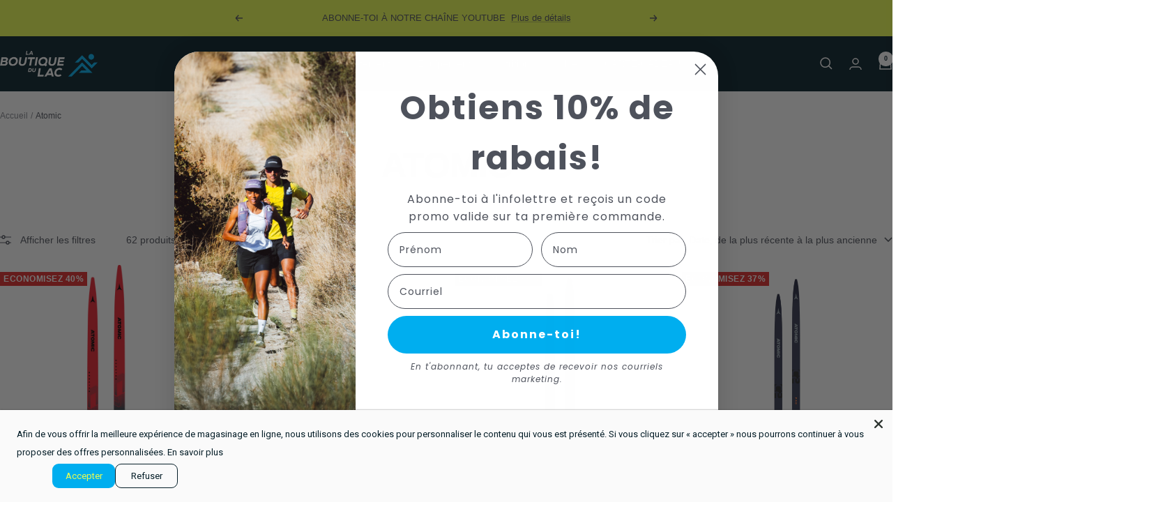

--- FILE ---
content_type: text/html; charset=utf-8
request_url: https://laboutiquedulac.com/collections/atomic
body_size: 57022
content:
<!doctype html><html class="no-js" lang="fr" dir="ltr">
  <head>
    <meta charset="utf-8">
    <meta name="viewport" content="width=device-width, initial-scale=1.0, height=device-height, minimum-scale=1.0, maximum-scale=1.0">
    <meta name="theme-color" content="#051e28">

    <title>Atomic</title><link rel="canonical" href="https://laboutiquedulac.com/collections/atomic"><link rel="shortcut icon" href="//laboutiquedulac.com/cdn/shop/files/favicon-32.png?v=1614287938&width=96" type="image/png"><link rel="preconnect" href="https://cdn.shopify.com">
    <link rel="dns-prefetch" href="https://productreviews.shopifycdn.com">
    <link rel="dns-prefetch" href="https://www.google-analytics.com"><link rel="preload" as="style" href="//laboutiquedulac.com/cdn/shop/t/24/assets/theme.css?v=63478811914582994961755607599">
    <link rel="preload" as="script" href="//laboutiquedulac.com/cdn/shop/t/24/assets/vendor.js?v=32643890569905814191755607599">
    <link rel="preload" as="script" href="//laboutiquedulac.com/cdn/shop/t/24/assets/theme.js?v=13336148083894211201755607599"><meta property="og:type" content="website">
  <meta property="og:title" content="Atomic"><meta property="og:image" content="http://laboutiquedulac.com/cdn/shop/files/ogtag.jpg?v=1624979528&width=1024">
  <meta property="og:image:secure_url" content="https://laboutiquedulac.com/cdn/shop/files/ogtag.jpg?v=1624979528&width=1024">
  <meta property="og:image:width" content="1200">
  <meta property="og:image:height" content="630"><meta property="og:url" content="https://laboutiquedulac.com/collections/atomic">
<meta property="og:site_name" content="La Boutique du Lac"><meta name="twitter:card" content="summary"><meta name="twitter:title" content="Atomic">
  <meta name="twitter:description" content=""><meta name="twitter:image" content="https://laboutiquedulac.com/cdn/shop/files/ogtag.jpg?v=1624979528&width=1200">
  <meta name="twitter:image:alt" content="">
    <script type="application/ld+json">
  {
    "@context": "https://schema.org",
    "@type": "BreadcrumbList",
    "itemListElement": [{
        "@type": "ListItem",
        "position": 1,
        "name": "Accueil",
        "item": "https://laboutiquedulac.com"
      },{
            "@type": "ListItem",
            "position": 2,
            "name": "Atomic",
            "item": "https://laboutiquedulac.com/collections/atomic"
          }]
  }
</script>
    <style>
  /* Typography (heading) */
  

/* Typography (body) */
  



:root {--heading-color: 78, 82, 92;
    --text-color: 78, 82, 92;
    --background: 255, 255, 255;
    --secondary-background: 234, 234, 234;
    --border-color: 228, 229, 231;
    --border-color-darker: 184, 186, 190;
    --success-color: 46, 158, 123;
    --success-background: 213, 236, 229;
    --error-color: 222, 42, 42;
    --error-background: 253, 240, 240;
    --primary-button-background: 0, 174, 240;
    --primary-button-text-color: 255, 255, 255;
    --secondary-button-background: 236, 255, 80;
    --secondary-button-text-color: 78, 82, 92;
    --product-star-rating: 246, 164, 41;
    --product-on-sale-accent: 222, 42, 42;
    --product-sold-out-accent: 111, 113, 155;
    --product-custom-label-background: 64, 93, 230;
    --product-custom-label-text-color: 255, 255, 255;
    --product-custom-label-2-background: 236, 255, 80;
    --product-custom-label-2-text-color: 0, 0, 0;
    --product-low-stock-text-color: 222, 42, 42;
    --product-in-stock-text-color: 46, 158, 123;
    --loading-bar-background: 78, 82, 92;

    /* We duplicate some "base" colors as root colors, which is useful to use on drawer elements or popover without. Those should not be overridden to avoid issues */
    --root-heading-color: 78, 82, 92;
    --root-text-color: 78, 82, 92;
    --root-background: 255, 255, 255;
    --root-border-color: 228, 229, 231;
    --root-primary-button-background: 0, 174, 240;
    --root-primary-button-text-color: 255, 255, 255;

    --base-font-size: 14px;
    --heading-font-family: Helvetica, Arial, sans-serif;
    --heading-font-weight: 700;
    --heading-font-style: normal;
    --heading-text-transform: uppercase;
    --text-font-family: Helvetica, Arial, sans-serif;
    --text-font-weight: 400;
    --text-font-style: normal;
    --text-font-bold-weight: 700;

    /* Typography (font size) */
    --heading-xxsmall-font-size: 10px;
    --heading-xsmall-font-size: 10px;
    --heading-small-font-size: 11px;
    --heading-large-font-size: 32px;
    --heading-h1-font-size: 32px;
    --heading-h2-font-size: 28px;
    --heading-h3-font-size: 26px;
    --heading-h4-font-size: 22px;
    --heading-h5-font-size: 18px;
    --heading-h6-font-size: 16px;

    /* Control the look and feel of the theme by changing radius of various elements */
    --button-border-radius: 0px;
    --block-border-radius: 0px;
    --block-border-radius-reduced: 0px;
    --color-swatch-border-radius: 0px;

    /* Button size */
    --button-height: 48px;
    --button-small-height: 40px;

    /* Form related */
    --form-input-field-height: 48px;
    --form-input-gap: 16px;
    --form-submit-margin: 24px;

    /* Product listing related variables */
    --product-list-block-spacing: 32px;

    /* Video related */
    --play-button-background: 255, 255, 255;
    --play-button-arrow: 78, 82, 92;

    /* RTL support */
    --transform-logical-flip: 1;
    --transform-origin-start: left;
    --transform-origin-end: right;

    /* Other */
    --zoom-cursor-svg-url: url(//laboutiquedulac.com/cdn/shop/t/24/assets/zoom-cursor.svg?v=71398301745548955061755607616);
    --arrow-right-svg-url: url(//laboutiquedulac.com/cdn/shop/t/24/assets/arrow-right.svg?v=39702286296909832071755607617);
    --arrow-left-svg-url: url(//laboutiquedulac.com/cdn/shop/t/24/assets/arrow-left.svg?v=87277058845495757071755607617);

    /* Some useful variables that we can reuse in our CSS. Some explanation are needed for some of them:
       - container-max-width-minus-gutters: represents the container max width without the edge gutters
       - container-outer-width: considering the screen width, represent all the space outside the container
       - container-outer-margin: same as container-outer-width but get set to 0 inside a container
       - container-inner-width: the effective space inside the container (minus gutters)
       - grid-column-width: represents the width of a single column of the grid
       - vertical-breather: this is a variable that defines the global "spacing" between sections, and inside the section
                            to create some "breath" and minimum spacing
     */
    --container-max-width: 1600px;
    --container-gutter: 24px;
    --container-max-width-minus-gutters: calc(var(--container-max-width) - (var(--container-gutter)) * 2);
    --container-outer-width: max(calc((100vw - var(--container-max-width-minus-gutters)) / 2), var(--container-gutter));
    --container-outer-margin: var(--container-outer-width);
    --container-inner-width: calc(100vw - var(--container-outer-width) * 2);

    --grid-column-count: 10;
    --grid-gap: 24px;
    --grid-column-width: calc((100vw - var(--container-outer-width) * 2 - var(--grid-gap) * (var(--grid-column-count) - 1)) / var(--grid-column-count));

    --vertical-breather: 48px;
    --vertical-breather-tight: 48px;

    /* Shopify related variables */
    --payment-terms-background-color: #ffffff;
  }

  @media screen and (min-width: 741px) {
    :root {
      --container-gutter: 40px;
      --grid-column-count: 20;
      --vertical-breather: 64px;
      --vertical-breather-tight: 64px;

      /* Typography (font size) */
      --heading-xsmall-font-size: 11px;
      --heading-small-font-size: 12px;
      --heading-large-font-size: 48px;
      --heading-h1-font-size: 48px;
      --heading-h2-font-size: 36px;
      --heading-h3-font-size: 30px;
      --heading-h4-font-size: 22px;
      --heading-h5-font-size: 18px;
      --heading-h6-font-size: 16px;

      /* Form related */
      --form-input-field-height: 52px;
      --form-submit-margin: 32px;

      /* Button size */
      --button-height: 52px;
      --button-small-height: 44px;
    }
  }

  @media screen and (min-width: 1200px) {
    :root {
      --vertical-breather: 80px;
      --vertical-breather-tight: 64px;
      --product-list-block-spacing: 48px;

      /* Typography */
      --heading-large-font-size: 58px;
      --heading-h1-font-size: 50px;
      --heading-h2-font-size: 44px;
      --heading-h3-font-size: 32px;
      --heading-h4-font-size: 26px;
      --heading-h5-font-size: 22px;
      --heading-h6-font-size: 16px;
    }
  }

  @media screen and (min-width: 1600px) {
    :root {
      --vertical-breather: 90px;
      --vertical-breather-tight: 64px;
    }
  }
</style>
    <script>
  // This allows to expose several variables to the global scope, to be used in scripts
  window.themeVariables = {
    settings: {
      direction: "ltr",
      pageType: "collection",
      cartCount: 0,
      moneyFormat: "${{amount}}",
      moneyWithCurrencyFormat: "${{amount}} CAD",
      showVendor: true,
      discountMode: "percentage",
      currencyCodeEnabled: false,
      cartType: "message",
      cartCurrency: "CAD",
      mobileZoomFactor: 2.5
    },

    routes: {
      host: "laboutiquedulac.com",
      rootUrl: "\/",
      rootUrlWithoutSlash: '',
      cartUrl: "\/cart",
      cartAddUrl: "\/cart\/add",
      cartChangeUrl: "\/cart\/change",
      searchUrl: "\/search",
      predictiveSearchUrl: "\/search\/suggest",
      productRecommendationsUrl: "\/recommendations\/products"
    },

    strings: {
      accessibilityDelete: "Supprimer",
      accessibilityClose: "Fermer",
      collectionSoldOut: "Epuisé",
      collectionDiscount: "Economisez @savings@",
      productSalePrice: "Prix de vente",
      productRegularPrice: "Prix normal",
      productFormUnavailable: "Indisponible",
      productFormSoldOut: "Indisponible",
      productFormPreOrder: "Pre-commander",
      productFormAddToCart: "Ajouter au panier",
      searchNoResults: "Aucun résultat n\u0026#39;a été retourné.",
      searchNewSearch: "Nouvelle recherche",
      searchProducts: "Produits",
      searchArticles: "Blog",
      searchPages: "Pages",
      searchCollections: "Collections",
      cartViewCart: "Voir panier",
      cartItemAdded: "Produit ajouté à votre panier !",
      cartItemAddedShort: "Ajouté au panier !",
      cartAddOrderNote: "Ajouter une note",
      cartEditOrderNote: "Modifier la note",
      shippingEstimatorNoResults: "Désolé, nous ne livrons pas à votre destination.",
      shippingEstimatorOneResult: "Il y a un frais d\u0026#39;envoi pour votre adresse :",
      shippingEstimatorMultipleResults: "Il y a plusieurs frais d\u0026#39;envoi pour votre adresse :",
      shippingEstimatorError: "Une ou plusieurs erreurs se sont produites lors de la récupération des frais d\u0026#39;envoi :"
    },

    libs: {
      flickity: "\/\/laboutiquedulac.com\/cdn\/shop\/t\/24\/assets\/flickity.js?v=176646718982628074891755607599",
      photoswipe: "\/\/laboutiquedulac.com\/cdn\/shop\/t\/24\/assets\/photoswipe.js?v=132268647426145925301755607599",
      qrCode: "\/\/laboutiquedulac.com\/cdn\/shopifycloud\/storefront\/assets\/themes_support\/vendor\/qrcode-3f2b403b.js"
    },

    breakpoints: {
      phone: 'screen and (max-width: 740px)',
      tablet: 'screen and (min-width: 741px) and (max-width: 999px)',
      tabletAndUp: 'screen and (min-width: 741px)',
      pocket: 'screen and (max-width: 999px)',
      lap: 'screen and (min-width: 1000px) and (max-width: 1199px)',
      lapAndUp: 'screen and (min-width: 1000px)',
      desktop: 'screen and (min-width: 1200px)',
      wide: 'screen and (min-width: 1400px)'
    }
  };

  window.addEventListener('pageshow', async () => {
    const cartContent = await (await fetch(`${window.themeVariables.routes.cartUrl}.js`, {cache: 'reload'})).json();
    document.documentElement.dispatchEvent(new CustomEvent('cart:refresh', {detail: {cart: cartContent}}));
  });

  if ('noModule' in HTMLScriptElement.prototype) {
    // Old browsers (like IE) that does not support module will be considered as if not executing JS at all
    document.documentElement.className = document.documentElement.className.replace('no-js', 'js');

    requestAnimationFrame(() => {
      const viewportHeight = (window.visualViewport ? window.visualViewport.height : document.documentElement.clientHeight);
      document.documentElement.style.setProperty('--window-height',viewportHeight + 'px');
    });
  }</script>

    <link rel="stylesheet" href="//laboutiquedulac.com/cdn/shop/t/24/assets/theme.css?v=63478811914582994961755607599">

    <script src="//laboutiquedulac.com/cdn/shop/t/24/assets/vendor.js?v=32643890569905814191755607599" defer></script>
    <script src="//laboutiquedulac.com/cdn/shop/t/24/assets/theme.js?v=13336148083894211201755607599" defer></script>
    <script src="//laboutiquedulac.com/cdn/shop/t/24/assets/custom.js?v=167639537848865775061755607599" defer></script>

    <script>window.performance && window.performance.mark && window.performance.mark('shopify.content_for_header.start');</script><meta name="google-site-verification" content="nRQlohuNDW9rWsH2SVTOT39mDpqlhcGsv3ksKNQaS14">
<meta name="facebook-domain-verification" content="3750foef9gx3jq1bfyh9femzrc8li9">
<meta name="facebook-domain-verification" content="ddimb2sp51ers0wphayupt0c96gqye">
<meta id="shopify-digital-wallet" name="shopify-digital-wallet" content="/5475958830/digital_wallets/dialog">
<meta name="shopify-checkout-api-token" content="43edb0f724f4993e9cf32e59166047dd">
<link rel="alternate" type="application/atom+xml" title="Feed" href="/collections/atomic.atom" />
<link rel="next" href="/collections/atomic?page=2">
<link rel="alternate" hreflang="x-default" href="https://laboutiquedulac.com/collections/atomic">
<link rel="alternate" hreflang="fr" href="https://laboutiquedulac.com/collections/atomic">
<link rel="alternate" hreflang="en" href="https://laboutiquedulac.com/en/collections/atomic">
<link rel="alternate" type="application/json+oembed" href="https://laboutiquedulac.com/collections/atomic.oembed">
<script async="async" src="/checkouts/internal/preloads.js?locale=fr-CA"></script>
<link rel="preconnect" href="https://shop.app" crossorigin="anonymous">
<script async="async" src="https://shop.app/checkouts/internal/preloads.js?locale=fr-CA&shop_id=5475958830" crossorigin="anonymous"></script>
<script id="apple-pay-shop-capabilities" type="application/json">{"shopId":5475958830,"countryCode":"CA","currencyCode":"CAD","merchantCapabilities":["supports3DS"],"merchantId":"gid:\/\/shopify\/Shop\/5475958830","merchantName":"La Boutique du Lac","requiredBillingContactFields":["postalAddress","email","phone"],"requiredShippingContactFields":["postalAddress","email","phone"],"shippingType":"shipping","supportedNetworks":["visa","masterCard","amex","discover","interac","jcb"],"total":{"type":"pending","label":"La Boutique du Lac","amount":"1.00"},"shopifyPaymentsEnabled":true,"supportsSubscriptions":true}</script>
<script id="shopify-features" type="application/json">{"accessToken":"43edb0f724f4993e9cf32e59166047dd","betas":["rich-media-storefront-analytics"],"domain":"laboutiquedulac.com","predictiveSearch":true,"shopId":5475958830,"locale":"fr"}</script>
<script>var Shopify = Shopify || {};
Shopify.shop = "bdlem.myshopify.com";
Shopify.locale = "fr";
Shopify.currency = {"active":"CAD","rate":"1.0"};
Shopify.country = "CA";
Shopify.theme = {"name":"La Boutique du Lac - Focal - Août 2025","id":127495995438,"schema_name":"Focal","schema_version":"12.7.1","theme_store_id":714,"role":"main"};
Shopify.theme.handle = "null";
Shopify.theme.style = {"id":null,"handle":null};
Shopify.cdnHost = "laboutiquedulac.com/cdn";
Shopify.routes = Shopify.routes || {};
Shopify.routes.root = "/";</script>
<script type="module">!function(o){(o.Shopify=o.Shopify||{}).modules=!0}(window);</script>
<script>!function(o){function n(){var o=[];function n(){o.push(Array.prototype.slice.apply(arguments))}return n.q=o,n}var t=o.Shopify=o.Shopify||{};t.loadFeatures=n(),t.autoloadFeatures=n()}(window);</script>
<script>
  window.ShopifyPay = window.ShopifyPay || {};
  window.ShopifyPay.apiHost = "shop.app\/pay";
  window.ShopifyPay.redirectState = null;
</script>
<script id="shop-js-analytics" type="application/json">{"pageType":"collection"}</script>
<script defer="defer" async type="module" src="//laboutiquedulac.com/cdn/shopifycloud/shop-js/modules/v2/client.init-shop-cart-sync_BcDpqI9l.fr.esm.js"></script>
<script defer="defer" async type="module" src="//laboutiquedulac.com/cdn/shopifycloud/shop-js/modules/v2/chunk.common_a1Rf5Dlz.esm.js"></script>
<script defer="defer" async type="module" src="//laboutiquedulac.com/cdn/shopifycloud/shop-js/modules/v2/chunk.modal_Djra7sW9.esm.js"></script>
<script type="module">
  await import("//laboutiquedulac.com/cdn/shopifycloud/shop-js/modules/v2/client.init-shop-cart-sync_BcDpqI9l.fr.esm.js");
await import("//laboutiquedulac.com/cdn/shopifycloud/shop-js/modules/v2/chunk.common_a1Rf5Dlz.esm.js");
await import("//laboutiquedulac.com/cdn/shopifycloud/shop-js/modules/v2/chunk.modal_Djra7sW9.esm.js");

  window.Shopify.SignInWithShop?.initShopCartSync?.({"fedCMEnabled":true,"windoidEnabled":true});

</script>
<script>
  window.Shopify = window.Shopify || {};
  if (!window.Shopify.featureAssets) window.Shopify.featureAssets = {};
  window.Shopify.featureAssets['shop-js'] = {"shop-cart-sync":["modules/v2/client.shop-cart-sync_BLrx53Hf.fr.esm.js","modules/v2/chunk.common_a1Rf5Dlz.esm.js","modules/v2/chunk.modal_Djra7sW9.esm.js"],"init-fed-cm":["modules/v2/client.init-fed-cm_C8SUwJ8U.fr.esm.js","modules/v2/chunk.common_a1Rf5Dlz.esm.js","modules/v2/chunk.modal_Djra7sW9.esm.js"],"shop-cash-offers":["modules/v2/client.shop-cash-offers_BBp_MjBM.fr.esm.js","modules/v2/chunk.common_a1Rf5Dlz.esm.js","modules/v2/chunk.modal_Djra7sW9.esm.js"],"shop-login-button":["modules/v2/client.shop-login-button_Dw6kG_iO.fr.esm.js","modules/v2/chunk.common_a1Rf5Dlz.esm.js","modules/v2/chunk.modal_Djra7sW9.esm.js"],"pay-button":["modules/v2/client.pay-button_BJDaAh68.fr.esm.js","modules/v2/chunk.common_a1Rf5Dlz.esm.js","modules/v2/chunk.modal_Djra7sW9.esm.js"],"shop-button":["modules/v2/client.shop-button_DBWL94V3.fr.esm.js","modules/v2/chunk.common_a1Rf5Dlz.esm.js","modules/v2/chunk.modal_Djra7sW9.esm.js"],"avatar":["modules/v2/client.avatar_BTnouDA3.fr.esm.js"],"init-windoid":["modules/v2/client.init-windoid_77FSIiws.fr.esm.js","modules/v2/chunk.common_a1Rf5Dlz.esm.js","modules/v2/chunk.modal_Djra7sW9.esm.js"],"init-shop-for-new-customer-accounts":["modules/v2/client.init-shop-for-new-customer-accounts_QoC3RJm9.fr.esm.js","modules/v2/client.shop-login-button_Dw6kG_iO.fr.esm.js","modules/v2/chunk.common_a1Rf5Dlz.esm.js","modules/v2/chunk.modal_Djra7sW9.esm.js"],"init-shop-email-lookup-coordinator":["modules/v2/client.init-shop-email-lookup-coordinator_D4ioGzPw.fr.esm.js","modules/v2/chunk.common_a1Rf5Dlz.esm.js","modules/v2/chunk.modal_Djra7sW9.esm.js"],"init-shop-cart-sync":["modules/v2/client.init-shop-cart-sync_BcDpqI9l.fr.esm.js","modules/v2/chunk.common_a1Rf5Dlz.esm.js","modules/v2/chunk.modal_Djra7sW9.esm.js"],"shop-toast-manager":["modules/v2/client.shop-toast-manager_B-eIbpHW.fr.esm.js","modules/v2/chunk.common_a1Rf5Dlz.esm.js","modules/v2/chunk.modal_Djra7sW9.esm.js"],"init-customer-accounts":["modules/v2/client.init-customer-accounts_BcBSUbIK.fr.esm.js","modules/v2/client.shop-login-button_Dw6kG_iO.fr.esm.js","modules/v2/chunk.common_a1Rf5Dlz.esm.js","modules/v2/chunk.modal_Djra7sW9.esm.js"],"init-customer-accounts-sign-up":["modules/v2/client.init-customer-accounts-sign-up_DvG__VHD.fr.esm.js","modules/v2/client.shop-login-button_Dw6kG_iO.fr.esm.js","modules/v2/chunk.common_a1Rf5Dlz.esm.js","modules/v2/chunk.modal_Djra7sW9.esm.js"],"shop-follow-button":["modules/v2/client.shop-follow-button_Dnx6fDH9.fr.esm.js","modules/v2/chunk.common_a1Rf5Dlz.esm.js","modules/v2/chunk.modal_Djra7sW9.esm.js"],"checkout-modal":["modules/v2/client.checkout-modal_BDH3MUqJ.fr.esm.js","modules/v2/chunk.common_a1Rf5Dlz.esm.js","modules/v2/chunk.modal_Djra7sW9.esm.js"],"shop-login":["modules/v2/client.shop-login_CV9Paj8R.fr.esm.js","modules/v2/chunk.common_a1Rf5Dlz.esm.js","modules/v2/chunk.modal_Djra7sW9.esm.js"],"lead-capture":["modules/v2/client.lead-capture_DGQOTB4e.fr.esm.js","modules/v2/chunk.common_a1Rf5Dlz.esm.js","modules/v2/chunk.modal_Djra7sW9.esm.js"],"payment-terms":["modules/v2/client.payment-terms_BQYK7nq4.fr.esm.js","modules/v2/chunk.common_a1Rf5Dlz.esm.js","modules/v2/chunk.modal_Djra7sW9.esm.js"]};
</script>
<script>(function() {
  var isLoaded = false;
  function asyncLoad() {
    if (isLoaded) return;
    isLoaded = true;
    var urls = ["https:\/\/s3.amazonaws.com\/da-price\/da-price.js?shop=bdlem.myshopify.com","https:\/\/inffuse.eventscalendar.co\/plugins\/shopify\/loader.js?app=calendar\u0026shop=bdlem.myshopify.com\u0026shop=bdlem.myshopify.com","https:\/\/swymv3starter-01.azureedge.net\/code\/swym-shopify.js?shop=bdlem.myshopify.com","\/\/www.powr.io\/powr.js?powr-token=bdlem.myshopify.com\u0026external-type=shopify\u0026shop=bdlem.myshopify.com","https:\/\/cloudsearch-1f874.kxcdn.com\/shopify.js?srp=\/a\/search\u0026shop=bdlem.myshopify.com","https:\/\/static.klaviyo.com\/onsite\/js\/klaviyo.js?company_id=XE4cUe\u0026shop=bdlem.myshopify.com","https:\/\/cdn-bundler.nice-team.net\/app\/js\/bundler.js?shop=bdlem.myshopify.com"];
    for (var i = 0; i < urls.length; i++) {
      var s = document.createElement('script');
      s.type = 'text/javascript';
      s.async = true;
      s.src = urls[i];
      var x = document.getElementsByTagName('script')[0];
      x.parentNode.insertBefore(s, x);
    }
  };
  if(window.attachEvent) {
    window.attachEvent('onload', asyncLoad);
  } else {
    window.addEventListener('load', asyncLoad, false);
  }
})();</script>
<script id="__st">var __st={"a":5475958830,"offset":-18000,"reqid":"52d44c02-cd9e-451d-8acc-bb5139269858-1769087220","pageurl":"laboutiquedulac.com\/collections\/atomic","u":"9ab746aef840","p":"collection","rtyp":"collection","rid":157936812078};</script>
<script>window.ShopifyPaypalV4VisibilityTracking = true;</script>
<script id="captcha-bootstrap">!function(){'use strict';const t='contact',e='account',n='new_comment',o=[[t,t],['blogs',n],['comments',n],[t,'customer']],c=[[e,'customer_login'],[e,'guest_login'],[e,'recover_customer_password'],[e,'create_customer']],r=t=>t.map((([t,e])=>`form[action*='/${t}']:not([data-nocaptcha='true']) input[name='form_type'][value='${e}']`)).join(','),a=t=>()=>t?[...document.querySelectorAll(t)].map((t=>t.form)):[];function s(){const t=[...o],e=r(t);return a(e)}const i='password',u='form_key',d=['recaptcha-v3-token','g-recaptcha-response','h-captcha-response',i],f=()=>{try{return window.sessionStorage}catch{return}},m='__shopify_v',_=t=>t.elements[u];function p(t,e,n=!1){try{const o=window.sessionStorage,c=JSON.parse(o.getItem(e)),{data:r}=function(t){const{data:e,action:n}=t;return t[m]||n?{data:e,action:n}:{data:t,action:n}}(c);for(const[e,n]of Object.entries(r))t.elements[e]&&(t.elements[e].value=n);n&&o.removeItem(e)}catch(o){console.error('form repopulation failed',{error:o})}}const l='form_type',E='cptcha';function T(t){t.dataset[E]=!0}const w=window,h=w.document,L='Shopify',v='ce_forms',y='captcha';let A=!1;((t,e)=>{const n=(g='f06e6c50-85a8-45c8-87d0-21a2b65856fe',I='https://cdn.shopify.com/shopifycloud/storefront-forms-hcaptcha/ce_storefront_forms_captcha_hcaptcha.v1.5.2.iife.js',D={infoText:'Protégé par hCaptcha',privacyText:'Confidentialité',termsText:'Conditions'},(t,e,n)=>{const o=w[L][v],c=o.bindForm;if(c)return c(t,g,e,D).then(n);var r;o.q.push([[t,g,e,D],n]),r=I,A||(h.body.append(Object.assign(h.createElement('script'),{id:'captcha-provider',async:!0,src:r})),A=!0)});var g,I,D;w[L]=w[L]||{},w[L][v]=w[L][v]||{},w[L][v].q=[],w[L][y]=w[L][y]||{},w[L][y].protect=function(t,e){n(t,void 0,e),T(t)},Object.freeze(w[L][y]),function(t,e,n,w,h,L){const[v,y,A,g]=function(t,e,n){const i=e?o:[],u=t?c:[],d=[...i,...u],f=r(d),m=r(i),_=r(d.filter((([t,e])=>n.includes(e))));return[a(f),a(m),a(_),s()]}(w,h,L),I=t=>{const e=t.target;return e instanceof HTMLFormElement?e:e&&e.form},D=t=>v().includes(t);t.addEventListener('submit',(t=>{const e=I(t);if(!e)return;const n=D(e)&&!e.dataset.hcaptchaBound&&!e.dataset.recaptchaBound,o=_(e),c=g().includes(e)&&(!o||!o.value);(n||c)&&t.preventDefault(),c&&!n&&(function(t){try{if(!f())return;!function(t){const e=f();if(!e)return;const n=_(t);if(!n)return;const o=n.value;o&&e.removeItem(o)}(t);const e=Array.from(Array(32),(()=>Math.random().toString(36)[2])).join('');!function(t,e){_(t)||t.append(Object.assign(document.createElement('input'),{type:'hidden',name:u})),t.elements[u].value=e}(t,e),function(t,e){const n=f();if(!n)return;const o=[...t.querySelectorAll(`input[type='${i}']`)].map((({name:t})=>t)),c=[...d,...o],r={};for(const[a,s]of new FormData(t).entries())c.includes(a)||(r[a]=s);n.setItem(e,JSON.stringify({[m]:1,action:t.action,data:r}))}(t,e)}catch(e){console.error('failed to persist form',e)}}(e),e.submit())}));const S=(t,e)=>{t&&!t.dataset[E]&&(n(t,e.some((e=>e===t))),T(t))};for(const o of['focusin','change'])t.addEventListener(o,(t=>{const e=I(t);D(e)&&S(e,y())}));const B=e.get('form_key'),M=e.get(l),P=B&&M;t.addEventListener('DOMContentLoaded',(()=>{const t=y();if(P)for(const e of t)e.elements[l].value===M&&p(e,B);[...new Set([...A(),...v().filter((t=>'true'===t.dataset.shopifyCaptcha))])].forEach((e=>S(e,t)))}))}(h,new URLSearchParams(w.location.search),n,t,e,['guest_login'])})(!0,!0)}();</script>
<script integrity="sha256-4kQ18oKyAcykRKYeNunJcIwy7WH5gtpwJnB7kiuLZ1E=" data-source-attribution="shopify.loadfeatures" defer="defer" src="//laboutiquedulac.com/cdn/shopifycloud/storefront/assets/storefront/load_feature-a0a9edcb.js" crossorigin="anonymous"></script>
<script crossorigin="anonymous" defer="defer" src="//laboutiquedulac.com/cdn/shopifycloud/storefront/assets/shopify_pay/storefront-65b4c6d7.js?v=20250812"></script>
<script data-source-attribution="shopify.dynamic_checkout.dynamic.init">var Shopify=Shopify||{};Shopify.PaymentButton=Shopify.PaymentButton||{isStorefrontPortableWallets:!0,init:function(){window.Shopify.PaymentButton.init=function(){};var t=document.createElement("script");t.src="https://laboutiquedulac.com/cdn/shopifycloud/portable-wallets/latest/portable-wallets.fr.js",t.type="module",document.head.appendChild(t)}};
</script>
<script data-source-attribution="shopify.dynamic_checkout.buyer_consent">
  function portableWalletsHideBuyerConsent(e){var t=document.getElementById("shopify-buyer-consent"),n=document.getElementById("shopify-subscription-policy-button");t&&n&&(t.classList.add("hidden"),t.setAttribute("aria-hidden","true"),n.removeEventListener("click",e))}function portableWalletsShowBuyerConsent(e){var t=document.getElementById("shopify-buyer-consent"),n=document.getElementById("shopify-subscription-policy-button");t&&n&&(t.classList.remove("hidden"),t.removeAttribute("aria-hidden"),n.addEventListener("click",e))}window.Shopify?.PaymentButton&&(window.Shopify.PaymentButton.hideBuyerConsent=portableWalletsHideBuyerConsent,window.Shopify.PaymentButton.showBuyerConsent=portableWalletsShowBuyerConsent);
</script>
<script data-source-attribution="shopify.dynamic_checkout.cart.bootstrap">document.addEventListener("DOMContentLoaded",(function(){function t(){return document.querySelector("shopify-accelerated-checkout-cart, shopify-accelerated-checkout")}if(t())Shopify.PaymentButton.init();else{new MutationObserver((function(e,n){t()&&(Shopify.PaymentButton.init(),n.disconnect())})).observe(document.body,{childList:!0,subtree:!0})}}));
</script>
<link id="shopify-accelerated-checkout-styles" rel="stylesheet" media="screen" href="https://laboutiquedulac.com/cdn/shopifycloud/portable-wallets/latest/accelerated-checkout-backwards-compat.css" crossorigin="anonymous">
<style id="shopify-accelerated-checkout-cart">
        #shopify-buyer-consent {
  margin-top: 1em;
  display: inline-block;
  width: 100%;
}

#shopify-buyer-consent.hidden {
  display: none;
}

#shopify-subscription-policy-button {
  background: none;
  border: none;
  padding: 0;
  text-decoration: underline;
  font-size: inherit;
  cursor: pointer;
}

#shopify-subscription-policy-button::before {
  box-shadow: none;
}

      </style>

<script>window.performance && window.performance.mark && window.performance.mark('shopify.content_for_header.end');</script>
  <!-- BEGIN app block: shopify://apps/powerful-form-builder/blocks/app-embed/e4bcb1eb-35b2-42e6-bc37-bfe0e1542c9d --><script type="text/javascript" hs-ignore data-cookieconsent="ignore">
  var Globo = Globo || {};
  var globoFormbuilderRecaptchaInit = function(){};
  var globoFormbuilderHcaptchaInit = function(){};
  window.Globo.FormBuilder = window.Globo.FormBuilder || {};
  window.Globo.FormBuilder.shop = {"configuration":{"money_format":"${{amount}}"},"pricing":{"features":{"bulkOrderForm":true,"cartForm":true,"fileUpload":30,"removeCopyright":true,"restrictedEmailDomains":true}},"settings":{"copyright":"Powered by <a href=\"https://globosoftware.net\" target=\"_blank\">Globo</a> <a href=\"https://apps.shopify.com/form-builder-contact-form\" target=\"_blank\">Form</a>","hideWaterMark":false,"reCaptcha":{"recaptchaType":"v2","siteKey":false,"languageCode":"en"},"scrollTop":false,"customCssCode":"","customCssEnabled":false,"additionalColumns":[]},"encryption_form_id":0,"url":"https://form.globosoftware.net/","CDN_URL":"https://dxo9oalx9qc1s.cloudfront.net"};

  if(window.Globo.FormBuilder.shop.settings.customCssEnabled && window.Globo.FormBuilder.shop.settings.customCssCode){
    const customStyle = document.createElement('style');
    customStyle.type = 'text/css';
    customStyle.innerHTML = window.Globo.FormBuilder.shop.settings.customCssCode;
    document.head.appendChild(customStyle);
  }

  window.Globo.FormBuilder.forms = [];
    
      
      
      
      window.Globo.FormBuilder.forms[41453] = {"41453":{"elements":[{"id":"group-1","type":"group","label":"Page 1","description":"","elements":[{"id":"text","type":"text","label":"Prénom et nom","placeholder":"Prénom et nom","description":"","limitCharacters":false,"characters":100,"hideLabel":false,"keepPositionLabel":false,"required":true,"ifHideLabel":false,"inputIcon":"","columnWidth":33.33},{"id":"phone","type":"phone","label":"Téléphone","placeholder":"Téléphone","description":"","validatePhone":false,"onlyShowFlag":false,"defaultCountryCode":"us","limitCharacters":false,"characters":100,"hideLabel":false,"keepPositionLabel":false,"required":true,"ifHideLabel":false,"inputIcon":"","columnWidth":33.33},{"id":"email","type":"email","label":"Courriel","placeholder":"Courriel","description":"","limitCharacters":false,"characters":100,"hideLabel":false,"keepPositionLabel":false,"required":true,"ifHideLabel":false,"inputIcon":"","columnWidth":33.33},{"id":"text-3","type":"text","label":"Grandeur","placeholder":"Grandeur (EX:5'10)","description":"","limitCharacters":false,"characters":100,"hideLabel":false,"keepPositionLabel":false,"required":true,"ifHideLabel":false,"inputIcon":"","columnWidth":33.33},{"id":"text-4","type":"text","label":"Poids","placeholder":"Poids (EX:185LBS)","description":"","limitCharacters":false,"characters":100,"hideLabel":false,"keepPositionLabel":false,"required":true,"ifHideLabel":false,"inputIcon":"","columnWidth":33.33},{"id":"select","type":"select","label":"Sexe","placeholder":"Sélectionner","options":"Masculin\nFéminin","defaultOption":"","description":"","hideLabel":false,"keepPositionLabel":false,"required":true,"ifHideLabel":false,"inputIcon":"","columnWidth":33.33},{"id":"text-2","type":"text","label":"Lieu de l'événement","placeholder":"Lieu de l'événement","description":"","limitCharacters":false,"characters":100,"hideLabel":false,"keepPositionLabel":false,"required":true,"ifHideLabel":false,"inputIcon":"","columnWidth":50,"conditionalField":false,"onlyShowIf":false,"select":false},{"id":"datetime","type":"datetime","label":"Date de l'événement","placeholder":"Date de l'événement","description":"","hideLabel":false,"keepPositionLabel":false,"required":true,"ifHideLabel":false,"format":"date","otherLang":true,"localization":"fr","date-format":"Y-m-d","time-format":"12h","isLimitDate":false,"limitDateType":"disablingDates","limitDateSpecificEnabled":false,"limitDateSpecificDates":"","limitDateRangeEnabled":false,"limitDateRangeDates":"","limitDateDOWEnabled":false,"limitDateDOWDates":["saturday","sunday"],"inputIcon":"","columnWidth":50,"conditionalField":false,"onlyShowIf":false,"select":false},{"id":"textarea","type":"textarea","label":"Message","placeholder":"Détails","description":"","limitCharacters":false,"characters":100,"hideLabel":false,"keepPositionLabel":false,"required":true,"ifHideLabel":false,"columnWidth":100,"conditionalField":false,"onlyShowIf":false,"select":false}]}],"errorMessage":{"required":"Please fill in field","invalid":"Invalid","invalidName":"Invalid name","invalidEmail":"Invalid email","invalidURL":"Invalid URL","invalidPhone":"Invalid phone","invalidNumber":"Invalid number","invalidPassword":"Invalid password","confirmPasswordNotMatch":"Confirmed password doesn't match","customerAlreadyExists":"Customer already exists","fileSizeLimit":"File size limit exceeded","fileNotAllowed":"File extension not allowed","requiredCaptcha":"Please, enter the captcha","requiredProducts":"Please select product","limitQuantity":"The number of products left in stock has been exceeded","shopifyInvalidPhone":"phone - Enter a valid phone number to use this delivery method","shopifyPhoneHasAlready":"phone - Phone has already been taken","shopifyInvalidProvice":"addresses.province - is not valid","otherError":"Something went wrong, please try again"},"appearance":{"layout":"boxed","width":"1000","style":"classic","mainColor":"rgba(0,173,239,1)","headingColor":"#000","labelColor":"#000","descriptionColor":"#6c757d","optionColor":"#000","paragraphColor":"#000","paragraphBackground":"#fff","background":"none","backgroundColor":"rgba(255,255,255,1)","backgroundImage":"","backgroundImageAlignment":"middle","floatingIcon":"\u003csvg aria-hidden=\"true\" focusable=\"false\" data-prefix=\"far\" data-icon=\"envelope\" class=\"svg-inline--fa fa-envelope fa-w-16\" role=\"img\" xmlns=\"http:\/\/www.w3.org\/2000\/svg\" viewBox=\"0 0 512 512\"\u003e\u003cpath fill=\"currentColor\" d=\"M464 64H48C21.49 64 0 85.49 0 112v288c0 26.51 21.49 48 48 48h416c26.51 0 48-21.49 48-48V112c0-26.51-21.49-48-48-48zm0 48v40.805c-22.422 18.259-58.168 46.651-134.587 106.49-16.841 13.247-50.201 45.072-73.413 44.701-23.208.375-56.579-31.459-73.413-44.701C106.18 199.465 70.425 171.067 48 152.805V112h416zM48 400V214.398c22.914 18.251 55.409 43.862 104.938 82.646 21.857 17.205 60.134 55.186 103.062 54.955 42.717.231 80.509-37.199 103.053-54.947 49.528-38.783 82.032-64.401 104.947-82.653V400H48z\"\u003e\u003c\/path\u003e\u003c\/svg\u003e","floatingText":"","displayOnAllPage":false,"position":"bottom right","formType":"normalForm","colorScheme":{"solidButton":{"red":0,"green":173,"blue":239,"alpha":1},"solidButtonLabel":{"red":255,"green":255,"blue":255},"text":{"red":0,"green":0,"blue":0},"outlineButton":{"red":0,"green":173,"blue":239,"alpha":1},"background":null}},"afterSubmit":{"action":"clearForm","message":"\u003ch4\u003eMerci pour votre demande de location de wetsuit!\u0026nbsp;\u003c\/h4\u003e\u003cp\u003e\u003cbr\u003e\u003c\/p\u003e\u003cp\u003eUn membre de notre équipe vous contactera sous peu.\u003c\/p\u003e\u003cp\u003e\u003cbr\u003e\u003c\/p\u003e\u003cp\u003eÀ bientôt!\u003c\/p\u003e","redirectUrl":"","enableGa":false,"gaEventCategory":"Form Builder by Globo","gaEventAction":"Submit","gaEventLabel":"Contact us form","enableFpx":false,"fpxTrackerName":""},"footer":{"description":"","previousText":"Previous","nextText":"Next","submitText":"Envoyer","resetButton":false,"resetButtonText":"Reset","submitFullWidth":true,"submitAlignment":"left"},"header":{"active":false,"title":"Contact us","description":"\u003cp\u003eLeave your message and we'll get back to you shortly.\u003c\/p\u003e"},"isStepByStepForm":true,"publish":{"requiredLogin":false,"requiredLoginMessage":"Please \u003ca href=\"\/account\/login\" title=\"login\"\u003elogin\u003c\/a\u003e to continue","publishType":"shortCode","embedCode":"\u003cdiv class=\"globo-formbuilder\" data-id=\"41453\"\u003e\u003c\/div\u003e","shortCode":"{formbuilder:41453}","popup":"\u003cbutton class=\"globo-formbuilder-open\" data-id=\"41453\"\u003eOpen form\u003c\/button\u003e","lightbox":"\u003cdiv class=\"globo-form-publish-modal lightbox hidden\" data-id=\"41453\"\u003e\u003cdiv class=\"globo-form-modal-content\"\u003e\u003cdiv class=\"globo-formbuilder\" data-id=\"41453\"\u003e\u003c\/div\u003e\u003c\/div\u003e\u003c\/div\u003e","enableAddShortCode":false,"selectPage":"index","selectPositionOnPage":"top","selectTime":"forever","setCookie":"1"},"reCaptcha":{"enable":false,"note":"Please make sure that you have set Google reCaptcha v2 Site key and Secret key in \u003ca href=\"\/admin\/settings\"\u003eSettings\u003c\/a\u003e"},"html":"\n\u003cdiv class=\"globo-form boxed-form globo-form-id-41453 \" data-locale=\"fr\" \u003e\n\n\u003cstyle\u003e\n\n\n    :root .globo-form-app[data-id=\"41453\"]{\n        \n        --gfb-color-solidButton: 0,173,239;\n        --gfb-color-solidButtonColor: rgb(var(--gfb-color-solidButton));\n        --gfb-color-solidButtonLabel: 255,255,255;\n        --gfb-color-solidButtonLabelColor: rgb(var(--gfb-color-solidButtonLabel));\n        --gfb-color-text: 0,0,0;\n        --gfb-color-textColor: rgb(var(--gfb-color-text));\n        --gfb-color-outlineButton: 0,173,239;\n        --gfb-color-outlineButtonColor: rgb(var(--gfb-color-outlineButton));\n        --gfb-color-background: ,,;\n        --gfb-color-backgroundColor: rgb(var(--gfb-color-background));\n        \n        --gfb-main-color: rgba(0,173,239,1);\n        --gfb-primary-color: var(--gfb-color-solidButtonColor, var(--gfb-main-color));\n        --gfb-primary-text-color: var(--gfb-color-solidButtonLabelColor, #FFF);\n        --gfb-form-width: 1000px;\n        --gfb-font-family: inherit;\n        --gfb-font-style: inherit;\n        --gfb--image: 40%;\n        --gfb-image-ratio-draft: var(--gfb--image);\n        --gfb-image-ratio: var(--gfb-image-ratio-draft);\n        \n        --gfb-bg-temp-color: #FFF;\n        --gfb-bg-position: middle;\n        \n        --gfb-bg-color: var(--gfb-color-backgroundColor, var(--gfb-bg-temp-color));\n        \n    }\n    \n.globo-form-id-41453 .globo-form-app{\n    max-width: 1000px;\n    width: -webkit-fill-available;\n    \n    background-color: unset;\n    \n    \n}\n\n.globo-form-id-41453 .globo-form-app .globo-heading{\n    color: var(--gfb-color-textColor, #000)\n}\n\n\n\n.globo-form-id-41453 .globo-form-app .globo-description,\n.globo-form-id-41453 .globo-form-app .header .globo-description{\n    --gfb-color-description: rgba(var(--gfb-color-text), 0.8);\n    color: var(--gfb-color-description, #6c757d);\n}\n.globo-form-id-41453 .globo-form-app .globo-label,\n.globo-form-id-41453 .globo-form-app .globo-form-control label.globo-label,\n.globo-form-id-41453 .globo-form-app .globo-form-control label.globo-label span.label-content{\n    color: var(--gfb-color-textColor, #000);\n    text-align: left;\n}\n.globo-form-id-41453 .globo-form-app .globo-label.globo-position-label{\n    height: 20px !important;\n}\n.globo-form-id-41453 .globo-form-app .globo-form-control .help-text.globo-description,\n.globo-form-id-41453 .globo-form-app .globo-form-control span.globo-description{\n    --gfb-color-description: rgba(var(--gfb-color-text), 0.8);\n    color: var(--gfb-color-description, #6c757d);\n}\n.globo-form-id-41453 .globo-form-app .globo-form-control .checkbox-wrapper .globo-option,\n.globo-form-id-41453 .globo-form-app .globo-form-control .radio-wrapper .globo-option\n{\n    color: var(--gfb-color-textColor, #000);\n}\n.globo-form-id-41453 .globo-form-app .footer,\n.globo-form-id-41453 .globo-form-app .gfb__footer{\n    text-align:left;\n}\n.globo-form-id-41453 .globo-form-app .footer button,\n.globo-form-id-41453 .globo-form-app .gfb__footer button{\n    border:1px solid var(--gfb-primary-color);\n    \n        width:100%;\n    \n}\n.globo-form-id-41453 .globo-form-app .footer button.submit,\n.globo-form-id-41453 .globo-form-app .gfb__footer button.submit\n.globo-form-id-41453 .globo-form-app .footer button.checkout,\n.globo-form-id-41453 .globo-form-app .gfb__footer button.checkout,\n.globo-form-id-41453 .globo-form-app .footer button.action.loading .spinner,\n.globo-form-id-41453 .globo-form-app .gfb__footer button.action.loading .spinner{\n    background-color: var(--gfb-primary-color);\n    color : #ffffff;\n}\n.globo-form-id-41453 .globo-form-app .globo-form-control .star-rating\u003efieldset:not(:checked)\u003elabel:before {\n    content: url('data:image\/svg+xml; utf8, \u003csvg aria-hidden=\"true\" focusable=\"false\" data-prefix=\"far\" data-icon=\"star\" class=\"svg-inline--fa fa-star fa-w-18\" role=\"img\" xmlns=\"http:\/\/www.w3.org\/2000\/svg\" viewBox=\"0 0 576 512\"\u003e\u003cpath fill=\"rgba(0,173,239,1)\" d=\"M528.1 171.5L382 150.2 316.7 17.8c-11.7-23.6-45.6-23.9-57.4 0L194 150.2 47.9 171.5c-26.2 3.8-36.7 36.1-17.7 54.6l105.7 103-25 145.5c-4.5 26.3 23.2 46 46.4 33.7L288 439.6l130.7 68.7c23.2 12.2 50.9-7.4 46.4-33.7l-25-145.5 105.7-103c19-18.5 8.5-50.8-17.7-54.6zM388.6 312.3l23.7 138.4L288 385.4l-124.3 65.3 23.7-138.4-100.6-98 139-20.2 62.2-126 62.2 126 139 20.2-100.6 98z\"\u003e\u003c\/path\u003e\u003c\/svg\u003e');\n}\n.globo-form-id-41453 .globo-form-app .globo-form-control .star-rating\u003efieldset\u003einput:checked ~ label:before {\n    content: url('data:image\/svg+xml; utf8, \u003csvg aria-hidden=\"true\" focusable=\"false\" data-prefix=\"fas\" data-icon=\"star\" class=\"svg-inline--fa fa-star fa-w-18\" role=\"img\" xmlns=\"http:\/\/www.w3.org\/2000\/svg\" viewBox=\"0 0 576 512\"\u003e\u003cpath fill=\"rgba(0,173,239,1)\" d=\"M259.3 17.8L194 150.2 47.9 171.5c-26.2 3.8-36.7 36.1-17.7 54.6l105.7 103-25 145.5c-4.5 26.3 23.2 46 46.4 33.7L288 439.6l130.7 68.7c23.2 12.2 50.9-7.4 46.4-33.7l-25-145.5 105.7-103c19-18.5 8.5-50.8-17.7-54.6L382 150.2 316.7 17.8c-11.7-23.6-45.6-23.9-57.4 0z\"\u003e\u003c\/path\u003e\u003c\/svg\u003e');\n}\n.globo-form-id-41453 .globo-form-app .globo-form-control .star-rating\u003efieldset:not(:checked)\u003elabel:hover:before,\n.globo-form-id-41453 .globo-form-app .globo-form-control .star-rating\u003efieldset:not(:checked)\u003elabel:hover ~ label:before{\n    content : url('data:image\/svg+xml; utf8, \u003csvg aria-hidden=\"true\" focusable=\"false\" data-prefix=\"fas\" data-icon=\"star\" class=\"svg-inline--fa fa-star fa-w-18\" role=\"img\" xmlns=\"http:\/\/www.w3.org\/2000\/svg\" viewBox=\"0 0 576 512\"\u003e\u003cpath fill=\"rgba(0,173,239,1)\" d=\"M259.3 17.8L194 150.2 47.9 171.5c-26.2 3.8-36.7 36.1-17.7 54.6l105.7 103-25 145.5c-4.5 26.3 23.2 46 46.4 33.7L288 439.6l130.7 68.7c23.2 12.2 50.9-7.4 46.4-33.7l-25-145.5 105.7-103c19-18.5 8.5-50.8-17.7-54.6L382 150.2 316.7 17.8c-11.7-23.6-45.6-23.9-57.4 0z\"\u003e\u003c\/path\u003e\u003c\/svg\u003e')\n}\n.globo-form-id-41453 .globo-form-app .globo-form-control .checkbox-wrapper .checkbox-input:checked ~ .checkbox-label:before {\n    border-color: var(--gfb-primary-color);\n    box-shadow: 0 4px 6px rgba(50,50,93,0.11), 0 1px 3px rgba(0,0,0,0.08);\n    background-color: var(--gfb-primary-color);\n}\n.globo-form-id-41453 .globo-form-app .step.-completed .step__number,\n.globo-form-id-41453 .globo-form-app .line.-progress,\n.globo-form-id-41453 .globo-form-app .line.-start{\n    background-color: var(--gfb-primary-color);\n}\n.globo-form-id-41453 .globo-form-app .checkmark__check,\n.globo-form-id-41453 .globo-form-app .checkmark__circle{\n    stroke: var(--gfb-primary-color);\n}\n.globo-form-id-41453 .floating-button{\n    background-color: var(--gfb-primary-color);\n}\n.globo-form-id-41453 .globo-form-app .globo-form-control .checkbox-wrapper .checkbox-input ~ .checkbox-label:before,\n.globo-form-app .globo-form-control .radio-wrapper .radio-input ~ .radio-label:after{\n    border-color : var(--gfb-primary-color);\n}\n.globo-form-id-41453 .flatpickr-day.selected, \n.globo-form-id-41453 .flatpickr-day.startRange, \n.globo-form-id-41453 .flatpickr-day.endRange, \n.globo-form-id-41453 .flatpickr-day.selected.inRange, \n.globo-form-id-41453 .flatpickr-day.startRange.inRange, \n.globo-form-id-41453 .flatpickr-day.endRange.inRange, \n.globo-form-id-41453 .flatpickr-day.selected:focus, \n.globo-form-id-41453 .flatpickr-day.startRange:focus, \n.globo-form-id-41453 .flatpickr-day.endRange:focus, \n.globo-form-id-41453 .flatpickr-day.selected:hover, \n.globo-form-id-41453 .flatpickr-day.startRange:hover, \n.globo-form-id-41453 .flatpickr-day.endRange:hover, \n.globo-form-id-41453 .flatpickr-day.selected.prevMonthDay, \n.globo-form-id-41453 .flatpickr-day.startRange.prevMonthDay, \n.globo-form-id-41453 .flatpickr-day.endRange.prevMonthDay, \n.globo-form-id-41453 .flatpickr-day.selected.nextMonthDay, \n.globo-form-id-41453 .flatpickr-day.startRange.nextMonthDay, \n.globo-form-id-41453 .flatpickr-day.endRange.nextMonthDay {\n    background: var(--gfb-primary-color);\n    border-color: var(--gfb-primary-color);\n}\n.globo-form-id-41453 .globo-paragraph {\n    background: #fff;\n    color: var(--gfb-color-textColor, #000);\n    width: 100%!important;\n}\n\n[dir=\"rtl\"] .globo-form-app .header .title,\n[dir=\"rtl\"] .globo-form-app .header .description,\n[dir=\"rtl\"] .globo-form-id-41453 .globo-form-app .globo-heading,\n[dir=\"rtl\"] .globo-form-id-41453 .globo-form-app .globo-label,\n[dir=\"rtl\"] .globo-form-id-41453 .globo-form-app .globo-form-control label.globo-label,\n[dir=\"rtl\"] .globo-form-id-41453 .globo-form-app .globo-form-control label.globo-label span.label-content{\n    text-align: right;\n}\n\n[dir=\"rtl\"] .globo-form-app .line {\n    left: unset;\n    right: 50%;\n}\n\n[dir=\"rtl\"] .globo-form-id-41453 .globo-form-app .line.-start {\n    left: unset;    \n    right: 0%;\n}\n\n\u003c\/style\u003e\n\n\n\n\n\u003cdiv class=\"globo-form-app boxed-layout gfb-style-classic  gfb-font-size-medium\" data-id=41453\u003e\n    \n    \u003cdiv class=\"header dismiss hidden\" onclick=\"Globo.FormBuilder.closeModalForm(this)\"\u003e\n        \u003csvg width=20 height=20 viewBox=\"0 0 20 20\" class=\"\" focusable=\"false\" aria-hidden=\"true\"\u003e\u003cpath d=\"M11.414 10l4.293-4.293a.999.999 0 1 0-1.414-1.414L10 8.586 5.707 4.293a.999.999 0 1 0-1.414 1.414L8.586 10l-4.293 4.293a.999.999 0 1 0 1.414 1.414L10 11.414l4.293 4.293a.997.997 0 0 0 1.414 0 .999.999 0 0 0 0-1.414L11.414 10z\" fill-rule=\"evenodd\"\u003e\u003c\/path\u003e\u003c\/svg\u003e\n    \u003c\/div\u003e\n    \u003cform class=\"g-container\" novalidate action=\"https:\/\/form.globo.io\/api\/front\/form\/41453\/send\" method=\"POST\" enctype=\"multipart\/form-data\" data-id=41453\u003e\n        \n            \n        \n        \n            \u003cdiv class=\"globo-formbuilder-wizard\" data-id=41453\u003e\n                \u003cdiv class=\"wizard__content\"\u003e\n                    \u003cheader class=\"wizard__header\"\u003e\n                        \u003cdiv class=\"wizard__steps\"\u003e\n                        \u003cnav class=\"steps hidden\"\u003e\n                            \n                            \n                                \n                            \n                            \n                                \n                                \n                                \n                                \n                                \u003cdiv class=\"step last \" data-element-id=\"group-1\"  data-step=\"0\" \u003e\n                                    \u003cdiv class=\"step__content\"\u003e\n                                        \u003cp class=\"step__number\"\u003e\u003c\/p\u003e\n                                        \u003csvg class=\"checkmark\" xmlns=\"http:\/\/www.w3.org\/2000\/svg\" width=52 height=52 viewBox=\"0 0 52 52\"\u003e\n                                            \u003ccircle class=\"checkmark__circle\" cx=\"26\" cy=\"26\" r=\"25\" fill=\"none\"\/\u003e\n                                            \u003cpath class=\"checkmark__check\" fill=\"none\" d=\"M14.1 27.2l7.1 7.2 16.7-16.8\"\/\u003e\n                                        \u003c\/svg\u003e\n                                        \u003cdiv class=\"lines\"\u003e\n                                            \n                                                \u003cdiv class=\"line -start\"\u003e\u003c\/div\u003e\n                                            \n                                            \u003cdiv class=\"line -background\"\u003e\n                                            \u003c\/div\u003e\n                                            \u003cdiv class=\"line -progress\"\u003e\n                                            \u003c\/div\u003e\n                                        \u003c\/div\u003e  \n                                    \u003c\/div\u003e\n                                \u003c\/div\u003e\n                            \n                        \u003c\/nav\u003e\n                        \u003c\/div\u003e\n                    \u003c\/header\u003e\n                    \u003cdiv class=\"panels\"\u003e\n                        \n                        \n                        \n                        \n                        \u003cdiv class=\"panel \" data-element-id=\"group-1\" data-id=41453  data-step=\"0\" style=\"padding-top:0\"\u003e\n                            \n                                \n                                    \n\n\n\n\n\n\n\n\n\n\n\n\n\n\n\n    \n\n\n\n\n\n\n\n\n\n\u003cdiv class=\"globo-form-control layout-3-column \"  data-type='text'\u003e\n    \n    \n        \n\u003clabel tabindex=\"0\" for=\"41453-text\" class=\"classic-label globo-label gfb__label-v2 \" data-label=\"Prénom et nom\"\u003e\n    \u003cspan class=\"label-content\" data-label=\"Prénom et nom\"\u003ePrénom et nom\u003c\/span\u003e\n    \n        \u003cspan class=\"text-danger text-smaller\"\u003e *\u003c\/span\u003e\n    \n\u003c\/label\u003e\n\n    \n\n    \u003cdiv class=\"globo-form-input\"\u003e\n        \n        \n        \u003cinput type=\"text\"  data-type=\"text\" class=\"classic-input\" id=\"41453-text\" name=\"text\" placeholder=\"Prénom et nom\" presence  \u003e\n    \u003c\/div\u003e\n    \n    \u003csmall class=\"messages\"\u003e\u003c\/small\u003e\n\u003c\/div\u003e\n\n\n\n                                \n                                    \n\n\n\n\n\n\n\n\n\n\n\n\n\n\n\n    \n\n\n\n\n\n\n\n\n\n\u003cdiv class=\"globo-form-control layout-3-column \"  data-type='phone' \u003e\n    \n    \n        \n\u003clabel tabindex=\"0\" for=\"41453-phone\" class=\"classic-label globo-label gfb__label-v2 \" data-label=\"Téléphone\"\u003e\n    \u003cspan class=\"label-content\" data-label=\"Téléphone\"\u003eTéléphone\u003c\/span\u003e\n    \n        \u003cspan class=\"text-danger text-smaller\"\u003e *\u003c\/span\u003e\n    \n\u003c\/label\u003e\n\n    \n\n    \u003cdiv class=\"globo-form-input gfb__phone-placeholder\" input-placeholder=\"Téléphone\"\u003e\n        \n        \n        \n        \n        \u003cinput type=\"text\"  data-type=\"phone\" class=\"classic-input\" id=\"41453-phone\" name=\"phone\" placeholder=\"Téléphone\" presence    default-country-code=\"us\"\u003e\n    \u003c\/div\u003e\n    \n    \u003csmall class=\"messages\"\u003e\u003c\/small\u003e\n\u003c\/div\u003e\n\n\n                                \n                                    \n\n\n\n\n\n\n\n\n\n\n\n\n\n\n\n    \n\n\n\n\n\n\n\n\n\n\u003cdiv class=\"globo-form-control layout-3-column \"  data-type='email'\u003e\n    \n    \n        \n\u003clabel tabindex=\"0\" for=\"41453-email\" class=\"classic-label globo-label gfb__label-v2 \" data-label=\"Courriel\"\u003e\n    \u003cspan class=\"label-content\" data-label=\"Courriel\"\u003eCourriel\u003c\/span\u003e\n    \n        \u003cspan class=\"text-danger text-smaller\"\u003e *\u003c\/span\u003e\n    \n\u003c\/label\u003e\n\n    \n\n    \u003cdiv class=\"globo-form-input\"\u003e\n        \n        \n        \u003cinput type=\"text\"  data-type=\"email\" class=\"classic-input\" id=\"41453-email\" name=\"email\" placeholder=\"Courriel\" presence  \u003e\n    \u003c\/div\u003e\n    \n    \u003csmall class=\"messages\"\u003e\u003c\/small\u003e\n\u003c\/div\u003e\n\n\n                                \n                                    \n\n\n\n\n\n\n\n\n\n\n\n\n\n\n\n    \n\n\n\n\n\n\n\n\n\n\u003cdiv class=\"globo-form-control layout-3-column \"  data-type='text'\u003e\n    \n    \n        \n\u003clabel tabindex=\"0\" for=\"41453-text-3\" class=\"classic-label globo-label gfb__label-v2 \" data-label=\"Grandeur\"\u003e\n    \u003cspan class=\"label-content\" data-label=\"Grandeur\"\u003eGrandeur\u003c\/span\u003e\n    \n        \u003cspan class=\"text-danger text-smaller\"\u003e *\u003c\/span\u003e\n    \n\u003c\/label\u003e\n\n    \n\n    \u003cdiv class=\"globo-form-input\"\u003e\n        \n        \n        \u003cinput type=\"text\"  data-type=\"text\" class=\"classic-input\" id=\"41453-text-3\" name=\"text-3\" placeholder=\"Grandeur (EX:5'10)\" presence  \u003e\n    \u003c\/div\u003e\n    \n    \u003csmall class=\"messages\"\u003e\u003c\/small\u003e\n\u003c\/div\u003e\n\n\n\n                                \n                                    \n\n\n\n\n\n\n\n\n\n\n\n\n\n\n\n    \n\n\n\n\n\n\n\n\n\n\u003cdiv class=\"globo-form-control layout-3-column \"  data-type='text'\u003e\n    \n    \n        \n\u003clabel tabindex=\"0\" for=\"41453-text-4\" class=\"classic-label globo-label gfb__label-v2 \" data-label=\"Poids\"\u003e\n    \u003cspan class=\"label-content\" data-label=\"Poids\"\u003ePoids\u003c\/span\u003e\n    \n        \u003cspan class=\"text-danger text-smaller\"\u003e *\u003c\/span\u003e\n    \n\u003c\/label\u003e\n\n    \n\n    \u003cdiv class=\"globo-form-input\"\u003e\n        \n        \n        \u003cinput type=\"text\"  data-type=\"text\" class=\"classic-input\" id=\"41453-text-4\" name=\"text-4\" placeholder=\"Poids (EX:185LBS)\" presence  \u003e\n    \u003c\/div\u003e\n    \n    \u003csmall class=\"messages\"\u003e\u003c\/small\u003e\n\u003c\/div\u003e\n\n\n\n                                \n                                    \n\n\n\n\n\n\n\n\n\n\n\n\n\n\n\n    \n\n\n\n\n\n\n\n\n\n\u003cdiv class=\"globo-form-control layout-3-column \"  data-type='select' data-default-value=\"\" data-type=\"select\" \u003e\n    \n    \n        \n\u003clabel tabindex=\"0\" for=\"41453-select\" class=\"classic-label globo-label gfb__label-v2 \" data-label=\"Sexe\"\u003e\n    \u003cspan class=\"label-content\" data-label=\"Sexe\"\u003eSexe\u003c\/span\u003e\n    \n        \u003cspan class=\"text-danger text-smaller\"\u003e *\u003c\/span\u003e\n    \n\u003c\/label\u003e\n\n    \n\n    \n    \n    \u003cdiv class=\"globo-form-input\"\u003e\n        \n        \n        \u003cselect data-searchable=\"\" name=\"select\"  id=\"41453-select\" class=\"classic-input wide\" presence\u003e\n            \u003coption selected=\"selected\" value=\"\" disabled=\"disabled\"\u003eSélectionner\u003c\/option\u003e\n            \n            \u003coption value=\"Masculin\" \u003eMasculin\u003c\/option\u003e\n            \n            \u003coption value=\"Féminin\" \u003eFéminin\u003c\/option\u003e\n            \n        \u003c\/select\u003e\n    \u003c\/div\u003e\n    \n    \u003csmall class=\"messages\"\u003e\u003c\/small\u003e\n\u003c\/div\u003e\n\n\n                                \n                                    \n\n\n\n\n\n\n\n\n\n\n\n\n\n\n\n    \n\n\n\n\n\n\n\n\n\n\u003cdiv class=\"globo-form-control layout-2-column \"  data-type='text'\u003e\n    \n    \n        \n\u003clabel tabindex=\"0\" for=\"41453-text-2\" class=\"classic-label globo-label gfb__label-v2 \" data-label=\"Lieu de l\u0026#39;événement\"\u003e\n    \u003cspan class=\"label-content\" data-label=\"Lieu de l\u0026#39;événement\"\u003eLieu de l'événement\u003c\/span\u003e\n    \n        \u003cspan class=\"text-danger text-smaller\"\u003e *\u003c\/span\u003e\n    \n\u003c\/label\u003e\n\n    \n\n    \u003cdiv class=\"globo-form-input\"\u003e\n        \n        \n        \u003cinput type=\"text\"  data-type=\"text\" class=\"classic-input\" id=\"41453-text-2\" name=\"text-2\" placeholder=\"Lieu de l'événement\" presence  \u003e\n    \u003c\/div\u003e\n    \n    \u003csmall class=\"messages\"\u003e\u003c\/small\u003e\n\u003c\/div\u003e\n\n\n\n                                \n                                    \n\n\n\n\n\n\n\n\n\n\n\n\n\n\n\n    \n\n\n\n\n\n\n\n\n\n\u003cdiv class=\"globo-form-control layout-2-column \"  data-type='datetime'\u003e\n    \n    \n        \n\u003clabel tabindex=\"0\" for=\"41453-datetime\" class=\"classic-label globo-label gfb__label-v2 \" data-label=\"Date de l\u0026#39;événement\"\u003e\n    \u003cspan class=\"label-content\" data-label=\"Date de l\u0026#39;événement\"\u003eDate de l'événement\u003c\/span\u003e\n    \n        \u003cspan class=\"text-danger text-smaller\"\u003e *\u003c\/span\u003e\n    \n\u003c\/label\u003e\n\n    \n\n    \u003cdiv class=\"globo-form-input\"\u003e\n        \n        \n        \u003cinput \n            type=\"text\" \n            autocomplete=\"off\"\n             \n            data-type=\"datetime\" \n            class=\"classic-input\" \n            id=\"41453-datetime\" \n            name=\"datetime\" \n            placeholder=\"Date de l'événement\" \n            presence \n            data-format=\"date\" \n            \n            data-locale=\"fr\" \n             \n            dataDateFormat=\"Y-m-d\" \n            dataTimeFormat=\"12h\" \n            \n        \u003e\n    \u003c\/div\u003e\n    \n    \u003csmall class=\"messages\"\u003e\u003c\/small\u003e\n\u003c\/div\u003e\n\n\n                                \n                                    \n\n\n\n\n\n\n\n\n\n\n\n\n\n\n\n    \n\n\n\n\n\n\n\n\n\n\u003cdiv class=\"globo-form-control layout-1-column \"  data-type='textarea'\u003e\n    \n    \n        \n\u003clabel tabindex=\"0\" for=\"41453-textarea\" class=\"classic-label globo-label gfb__label-v2 \" data-label=\"Message\"\u003e\n    \u003cspan class=\"label-content\" data-label=\"Message\"\u003eMessage\u003c\/span\u003e\n    \n        \u003cspan class=\"text-danger text-smaller\"\u003e *\u003c\/span\u003e\n    \n\u003c\/label\u003e\n\n    \n\n    \u003cdiv class=\"globo-form-input\"\u003e\n        \n        \u003ctextarea id=\"41453-textarea\"  data-type=\"textarea\" class=\"classic-input\" rows=\"3\" name=\"textarea\" placeholder=\"Détails\" presence  \u003e\u003c\/textarea\u003e\n    \u003c\/div\u003e\n    \n    \u003csmall class=\"messages\"\u003e\u003c\/small\u003e\n\u003c\/div\u003e\n\n\n                                \n                            \n                            \n                                \n                            \n                        \u003c\/div\u003e\n                        \n                    \u003c\/div\u003e\n                    \n                    \u003cdiv class=\"message error\" data-other-error=\"Something went wrong, please try again\"\u003e\n                        \u003cdiv class=\"content\"\u003e\u003c\/div\u003e\n                        \u003cdiv class=\"dismiss\" onclick=\"Globo.FormBuilder.dismiss(this)\"\u003e\n                            \u003csvg width=20 height=20 viewBox=\"0 0 20 20\" class=\"\" focusable=\"false\" aria-hidden=\"true\"\u003e\u003cpath d=\"M11.414 10l4.293-4.293a.999.999 0 1 0-1.414-1.414L10 8.586 5.707 4.293a.999.999 0 1 0-1.414 1.414L8.586 10l-4.293 4.293a.999.999 0 1 0 1.414 1.414L10 11.414l4.293 4.293a.997.997 0 0 0 1.414 0 .999.999 0 0 0 0-1.414L11.414 10z\" fill-rule=\"evenodd\"\u003e\u003c\/path\u003e\u003c\/svg\u003e\n                        \u003c\/div\u003e\n                    \u003c\/div\u003e\n                    \n                        \n                        \n                        \u003cdiv class=\"message success\"\u003e\n                            \n                            \u003cdiv class=\"gfb__discount-wrapper\" onclick=\"Globo.FormBuilder.handleCopyDiscountCode(this)\"\u003e\n                                \u003cdiv class=\"gfb__content-discount\"\u003e\n                                    \u003cspan class=\"gfb__discount-code\"\u003e\u003c\/span\u003e\n                                    \u003cdiv class=\"gfb__copy\"\u003e\n                                        \u003csvg xmlns=\"http:\/\/www.w3.org\/2000\/svg\" viewBox=\"0 0 448 512\"\u003e\u003cpath d=\"M384 336H192c-8.8 0-16-7.2-16-16V64c0-8.8 7.2-16 16-16l140.1 0L400 115.9V320c0 8.8-7.2 16-16 16zM192 384H384c35.3 0 64-28.7 64-64V115.9c0-12.7-5.1-24.9-14.1-33.9L366.1 14.1c-9-9-21.2-14.1-33.9-14.1H192c-35.3 0-64 28.7-64 64V320c0 35.3 28.7 64 64 64zM64 128c-35.3 0-64 28.7-64 64V448c0 35.3 28.7 64 64 64H256c35.3 0 64-28.7 64-64V416H272v32c0 8.8-7.2 16-16 16H64c-8.8 0-16-7.2-16-16V192c0-8.8 7.2-16 16-16H96V128H64z\"\/\u003e\u003c\/svg\u003e\n                                    \u003c\/div\u003e\n                                    \u003cdiv class=\"gfb__copied\"\u003e\n                                        \u003csvg xmlns=\"http:\/\/www.w3.org\/2000\/svg\" viewBox=\"0 0 448 512\"\u003e\u003cpath d=\"M438.6 105.4c12.5 12.5 12.5 32.8 0 45.3l-256 256c-12.5 12.5-32.8 12.5-45.3 0l-128-128c-12.5-12.5-12.5-32.8 0-45.3s32.8-12.5 45.3 0L160 338.7 393.4 105.4c12.5-12.5 32.8-12.5 45.3 0z\"\/\u003e\u003c\/svg\u003e\n                                    \u003c\/div\u003e        \n                                \u003c\/div\u003e\n                            \u003c\/div\u003e\n                            \u003cdiv class=\"content\"\u003e\u003ch4\u003eMerci pour votre demande de location de wetsuit!\u0026nbsp;\u003c\/h4\u003e\u003cp\u003e\u003cbr\u003e\u003c\/p\u003e\u003cp\u003eUn membre de notre équipe vous contactera sous peu.\u003c\/p\u003e\u003cp\u003e\u003cbr\u003e\u003c\/p\u003e\u003cp\u003eÀ bientôt!\u003c\/p\u003e\u003c\/div\u003e\n                            \u003cdiv class=\"dismiss\" onclick=\"Globo.FormBuilder.dismiss(this)\"\u003e\n                                \u003csvg width=20 height=20 width=20 height=20 viewBox=\"0 0 20 20\" class=\"\" focusable=\"false\" aria-hidden=\"true\"\u003e\u003cpath d=\"M11.414 10l4.293-4.293a.999.999 0 1 0-1.414-1.414L10 8.586 5.707 4.293a.999.999 0 1 0-1.414 1.414L8.586 10l-4.293 4.293a.999.999 0 1 0 1.414 1.414L10 11.414l4.293 4.293a.997.997 0 0 0 1.414 0 .999.999 0 0 0 0-1.414L11.414 10z\" fill-rule=\"evenodd\"\u003e\u003c\/path\u003e\u003c\/svg\u003e\n                            \u003c\/div\u003e\n                        \u003c\/div\u003e\n                        \n                        \n                    \n                    \u003cdiv class=\"gfb__footer wizard__footer\"\u003e\n                        \n                            \n                        \n                        \u003cbutton type=\"button\" class=\"action previous hidden classic-button\"\u003ePrevious\u003c\/button\u003e\n                        \u003cbutton type=\"button\" class=\"action next submit classic-button\" data-submitting-text=\"\" data-submit-text='\u003cspan class=\"spinner\"\u003e\u003c\/span\u003eEnvoyer' data-next-text=\"Next\" \u003e\u003cspan class=\"spinner\"\u003e\u003c\/span\u003eNext\u003c\/button\u003e\n                        \n                        \u003cp class=\"wizard__congrats-message\"\u003e\u003c\/p\u003e\n                    \u003c\/div\u003e\n                \u003c\/div\u003e\n            \u003c\/div\u003e\n        \n        \u003cinput type=\"hidden\" value=\"\" name=\"customer[id]\"\u003e\n        \u003cinput type=\"hidden\" value=\"\" name=\"customer[email]\"\u003e\n        \u003cinput type=\"hidden\" value=\"\" name=\"customer[name]\"\u003e\n        \u003cinput type=\"hidden\" value=\"\" name=\"page[title]\"\u003e\n        \u003cinput type=\"hidden\" value=\"\" name=\"page[href]\"\u003e\n        \u003cinput type=\"hidden\" value=\"\" name=\"_keyLabel\"\u003e\n    \u003c\/form\u003e\n    \n    \n    \u003cdiv class=\"message success\"\u003e\n        \n        \u003cdiv class=\"gfb__discount-wrapper\" onclick=\"Globo.FormBuilder.handleCopyDiscountCode(this)\"\u003e\n            \u003cdiv class=\"gfb__content-discount\"\u003e\n                \u003cspan class=\"gfb__discount-code\"\u003e\u003c\/span\u003e\n                \u003cdiv class=\"gfb__copy\"\u003e\n                    \u003csvg xmlns=\"http:\/\/www.w3.org\/2000\/svg\" viewBox=\"0 0 448 512\"\u003e\u003cpath d=\"M384 336H192c-8.8 0-16-7.2-16-16V64c0-8.8 7.2-16 16-16l140.1 0L400 115.9V320c0 8.8-7.2 16-16 16zM192 384H384c35.3 0 64-28.7 64-64V115.9c0-12.7-5.1-24.9-14.1-33.9L366.1 14.1c-9-9-21.2-14.1-33.9-14.1H192c-35.3 0-64 28.7-64 64V320c0 35.3 28.7 64 64 64zM64 128c-35.3 0-64 28.7-64 64V448c0 35.3 28.7 64 64 64H256c35.3 0 64-28.7 64-64V416H272v32c0 8.8-7.2 16-16 16H64c-8.8 0-16-7.2-16-16V192c0-8.8 7.2-16 16-16H96V128H64z\"\/\u003e\u003c\/svg\u003e\n                \u003c\/div\u003e\n                \u003cdiv class=\"gfb__copied\"\u003e\n                    \u003csvg xmlns=\"http:\/\/www.w3.org\/2000\/svg\" viewBox=\"0 0 448 512\"\u003e\u003cpath d=\"M438.6 105.4c12.5 12.5 12.5 32.8 0 45.3l-256 256c-12.5 12.5-32.8 12.5-45.3 0l-128-128c-12.5-12.5-12.5-32.8 0-45.3s32.8-12.5 45.3 0L160 338.7 393.4 105.4c12.5-12.5 32.8-12.5 45.3 0z\"\/\u003e\u003c\/svg\u003e\n                \u003c\/div\u003e        \n            \u003c\/div\u003e\n        \u003c\/div\u003e\n        \u003cdiv class=\"content\"\u003e\u003ch4\u003eMerci pour votre demande de location de wetsuit!\u0026nbsp;\u003c\/h4\u003e\u003cp\u003e\u003cbr\u003e\u003c\/p\u003e\u003cp\u003eUn membre de notre équipe vous contactera sous peu.\u003c\/p\u003e\u003cp\u003e\u003cbr\u003e\u003c\/p\u003e\u003cp\u003eÀ bientôt!\u003c\/p\u003e\u003c\/div\u003e\n        \u003cdiv class=\"dismiss\" onclick=\"Globo.FormBuilder.dismiss(this)\"\u003e\n            \u003csvg width=20 height=20 viewBox=\"0 0 20 20\" class=\"\" focusable=\"false\" aria-hidden=\"true\"\u003e\u003cpath d=\"M11.414 10l4.293-4.293a.999.999 0 1 0-1.414-1.414L10 8.586 5.707 4.293a.999.999 0 1 0-1.414 1.414L8.586 10l-4.293 4.293a.999.999 0 1 0 1.414 1.414L10 11.414l4.293 4.293a.997.997 0 0 0 1.414 0 .999.999 0 0 0 0-1.414L11.414 10z\" fill-rule=\"evenodd\"\u003e\u003c\/path\u003e\u003c\/svg\u003e\n        \u003c\/div\u003e\n    \u003c\/div\u003e\n    \n    \n\u003c\/div\u003e\n\n\u003c\/div\u003e\n"}}[41453];
      
    
      
      
      
      window.Globo.FormBuilder.forms[113963] = {"113963":{"elements":[{"id":"group-1","type":"group","label":"Page 1","description":"","elements":[{"id":"text","type":"text","label":"Full name","placeholder":"Full name","description":"","limitCharacters":false,"characters":100,"hideLabel":false,"keepPositionLabel":false,"required":true,"ifHideLabel":false,"inputIcon":"","columnWidth":50},{"id":"email","type":"email","label":"Email","placeholder":"Email","description":"","limitCharacters":false,"characters":100,"hideLabel":false,"keepPositionLabel":false,"required":true,"ifHideLabel":false,"inputIcon":"","columnWidth":50},{"id":"phone","type":"phone","label":"Phone","placeholder":"Phone","description":"","validatePhone":false,"onlyShowFlag":false,"defaultCountryCode":"us","limitCharacters":false,"characters":100,"hideLabel":false,"keepPositionLabel":false,"required":true,"ifHideLabel":false,"inputIcon":"","columnWidth":33.33},{"id":"file-2","type":"file","label":"C.V","button-text":"Choose file","placeholder":"","allowed-multiple":false,"allowed-extensions":["pdf"],"description":"PDF file","uploadPending":"File is uploading. Please wait a second...","uploadSuccess":"File uploaded successfully","hideLabel":false,"keepPositionLabel":false,"required":true,"ifHideLabel":false,"inputIcon":"","columnWidth":33.33},{"id":"file","type":"file","label":"Cover letter","button-text":"Choose file","placeholder":"","allowed-multiple":false,"allowed-extensions":["pdf"],"description":"PDF file","uploadPending":"File is uploading. Please wait a second...","uploadSuccess":"File uploaded successfully","hideLabel":false,"keepPositionLabel":false,"required":false,"ifHideLabel":false,"inputIcon":"","columnWidth":33.33},{"id":"textarea","type":"textarea","label":"Message","placeholder":"Details","description":"","limitCharacters":false,"characters":100,"hideLabel":false,"keepPositionLabel":false,"required":false,"ifHideLabel":false,"columnWidth":100}]}],"errorMessage":{"required":"Please fill in field","invalid":"Invalid","invalidName":"Invalid name","invalidEmail":"Invalid email","invalidURL":"Invalid URL","invalidPhone":"Invalid phone","invalidNumber":"Invalid number","invalidPassword":"Invalid password","confirmPasswordNotMatch":"Confirmed password doesn't match","customerAlreadyExists":"Customer already exists","fileSizeLimit":"File size limit exceeded","fileNotAllowed":"File extension not allowed","requiredCaptcha":"Please, enter the captcha","requiredProducts":"Please select product","limitQuantity":"The number of products left in stock has been exceeded","shopifyInvalidPhone":"phone - Enter a valid phone number to use this delivery method","shopifyPhoneHasAlready":"phone - Phone has already been taken","shopifyInvalidProvice":"addresses.province - is not valid","otherError":"Something went wrong, please try again"},"appearance":{"layout":"boxed","width":"1000","style":"classic","mainColor":"rgba(0,173,239,1)","headingColor":"#000","labelColor":"#000","descriptionColor":"#6c757d","optionColor":"#000","paragraphColor":"#000","paragraphBackground":"#fff","background":"none","backgroundColor":"rgba(255,255,255,1)","backgroundImage":"","backgroundImageAlignment":"middle","floatingIcon":"\u003csvg aria-hidden=\"true\" focusable=\"false\" data-prefix=\"far\" data-icon=\"envelope\" class=\"svg-inline--fa fa-envelope fa-w-16\" role=\"img\" xmlns=\"http:\/\/www.w3.org\/2000\/svg\" viewBox=\"0 0 512 512\"\u003e\u003cpath fill=\"currentColor\" d=\"M464 64H48C21.49 64 0 85.49 0 112v288c0 26.51 21.49 48 48 48h416c26.51 0 48-21.49 48-48V112c0-26.51-21.49-48-48-48zm0 48v40.805c-22.422 18.259-58.168 46.651-134.587 106.49-16.841 13.247-50.201 45.072-73.413 44.701-23.208.375-56.579-31.459-73.413-44.701C106.18 199.465 70.425 171.067 48 152.805V112h416zM48 400V214.398c22.914 18.251 55.409 43.862 104.938 82.646 21.857 17.205 60.134 55.186 103.062 54.955 42.717.231 80.509-37.199 103.053-54.947 49.528-38.783 82.032-64.401 104.947-82.653V400H48z\"\u003e\u003c\/path\u003e\u003c\/svg\u003e","floatingText":"","displayOnAllPage":false,"position":"bottom right","formType":"normalForm","newTemplate":false,"colorScheme":{"solidButton":{"red":0,"green":173,"blue":239,"alpha":1},"solidButtonLabel":{"red":255,"green":255,"blue":255},"text":{"red":0,"green":0,"blue":0},"outlineButton":{"red":0,"green":173,"blue":239,"alpha":1},"background":null}},"afterSubmit":{"action":"clearForm","message":"\u003ch4\u003eMerci\u0026nbsp;d'avoir d\u0026eacute;pos\u0026eacute; votre candidature !\u003c\/h4\u003e\n\u003cp\u003e\u0026nbsp;\u003c\/p\u003e\n\u003cp\u003eUn membre de notre \u0026eacute;quipe vous contactera sous peu.\u003c\/p\u003e\n\u003cp\u003e\u0026nbsp;\u003c\/p\u003e\n\u003cp\u003e\u0026Agrave; bient\u0026ocirc;t!\u003c\/p\u003e","redirectUrl":"","enableGa":false,"gaEventName":"globo_form_submit","gaEventCategory":"Form Builder by Globo","gaEventAction":"Submit","gaEventLabel":"Contact us form","enableFpx":false,"fpxTrackerName":""},"accountPage":{"showAccountDetail":false,"registrationPage":false,"editAccountPage":false,"header":"Header","active":false,"title":"Account details","headerDescription":"Fill out the form to change account information","afterUpdate":"Message after update","message":"\u003ch5\u003eAccount edited successfully!\u003c\/h5\u003e","footer":"Footer","updateText":"Update","footerDescription":""},"footer":{"description":"","previousText":"Previous","nextText":"Next","submitText":"Send","resetButton":false,"resetButtonText":"Reset","submitFullWidth":true,"submitAlignment":"left"},"header":{"active":false,"title":"Contact us","description":"\u003cp\u003eLeave your message and we'll get back to you shortly.\u003c\/p\u003e"},"isStepByStepForm":true,"publish":{"requiredLogin":false,"requiredLoginMessage":"Please \u003ca href=\"\/account\/login\" title=\"login\"\u003elogin\u003c\/a\u003e to continue","publishType":"embedCode","embedCode":"\u003cdiv class=\"globo-formbuilder\" data-id=\"105368\"\u003e\u003c\/div\u003e","shortCode":"{formbuilder:105368}","popup":"\u003cbutton class=\"globo-formbuilder-open\" data-id=\"105368\"\u003eOpen form\u003c\/button\u003e","lightbox":"\u003cdiv class=\"globo-form-publish-modal lightbox hidden\" data-id=\"105368\"\u003e\u003cdiv class=\"globo-form-modal-content\"\u003e\u003cdiv class=\"globo-formbuilder\" data-id=\"105368\"\u003e\u003c\/div\u003e\u003c\/div\u003e\u003c\/div\u003e","enableAddShortCode":false,"selectPage":"82529779758","selectPositionOnPage":"bottom","selectTime":"forever","setCookie":"1","setCookieHours":"1","setCookieWeeks":"1"},"reCaptcha":{"enable":false,"note":"Please make sure that you have set Google reCaptcha v2 Site key and Secret key in \u003ca href=\"\/admin\/settings\"\u003eSettings\u003c\/a\u003e"},"html":"\n\u003cdiv class=\"globo-form boxed-form globo-form-id-113963 \" data-locale=\"fr\" \u003e\n\n\u003cstyle\u003e\n\n\n    :root .globo-form-app[data-id=\"113963\"]{\n        \n        --gfb-color-solidButton: 0,173,239;\n        --gfb-color-solidButtonColor: rgb(var(--gfb-color-solidButton));\n        --gfb-color-solidButtonLabel: 255,255,255;\n        --gfb-color-solidButtonLabelColor: rgb(var(--gfb-color-solidButtonLabel));\n        --gfb-color-text: 0,0,0;\n        --gfb-color-textColor: rgb(var(--gfb-color-text));\n        --gfb-color-outlineButton: 0,173,239;\n        --gfb-color-outlineButtonColor: rgb(var(--gfb-color-outlineButton));\n        --gfb-color-background: ,,;\n        --gfb-color-backgroundColor: rgb(var(--gfb-color-background));\n        \n        --gfb-main-color: rgba(0,173,239,1);\n        --gfb-primary-color: var(--gfb-color-solidButtonColor, var(--gfb-main-color));\n        --gfb-primary-text-color: var(--gfb-color-solidButtonLabelColor, #FFF);\n        --gfb-form-width: 1000px;\n        --gfb-font-family: inherit;\n        --gfb-font-style: inherit;\n        --gfb--image: 40%;\n        --gfb-image-ratio-draft: var(--gfb--image);\n        --gfb-image-ratio: var(--gfb-image-ratio-draft);\n        \n        --gfb-bg-temp-color: #FFF;\n        --gfb-bg-position: middle;\n        \n        --gfb-bg-color: var(--gfb-color-backgroundColor, var(--gfb-bg-temp-color));\n        \n    }\n    \n.globo-form-id-113963 .globo-form-app{\n    max-width: 1000px;\n    width: -webkit-fill-available;\n    \n    background-color: unset;\n    \n    \n}\n\n.globo-form-id-113963 .globo-form-app .globo-heading{\n    color: var(--gfb-color-textColor, #000)\n}\n\n\n\n.globo-form-id-113963 .globo-form-app .globo-description,\n.globo-form-id-113963 .globo-form-app .header .globo-description{\n    --gfb-color-description: rgba(var(--gfb-color-text), 0.8);\n    color: var(--gfb-color-description, #6c757d);\n}\n.globo-form-id-113963 .globo-form-app .globo-label,\n.globo-form-id-113963 .globo-form-app .globo-form-control label.globo-label,\n.globo-form-id-113963 .globo-form-app .globo-form-control label.globo-label span.label-content{\n    color: var(--gfb-color-textColor, #000);\n    text-align: left;\n}\n.globo-form-id-113963 .globo-form-app .globo-label.globo-position-label{\n    height: 20px !important;\n}\n.globo-form-id-113963 .globo-form-app .globo-form-control .help-text.globo-description,\n.globo-form-id-113963 .globo-form-app .globo-form-control span.globo-description{\n    --gfb-color-description: rgba(var(--gfb-color-text), 0.8);\n    color: var(--gfb-color-description, #6c757d);\n}\n.globo-form-id-113963 .globo-form-app .globo-form-control .checkbox-wrapper .globo-option,\n.globo-form-id-113963 .globo-form-app .globo-form-control .radio-wrapper .globo-option\n{\n    color: var(--gfb-color-textColor, #000);\n}\n.globo-form-id-113963 .globo-form-app .footer,\n.globo-form-id-113963 .globo-form-app .gfb__footer{\n    text-align:left;\n}\n.globo-form-id-113963 .globo-form-app .footer button,\n.globo-form-id-113963 .globo-form-app .gfb__footer button{\n    border:1px solid var(--gfb-primary-color);\n    \n        width:100%;\n    \n}\n.globo-form-id-113963 .globo-form-app .footer button.submit,\n.globo-form-id-113963 .globo-form-app .gfb__footer button.submit\n.globo-form-id-113963 .globo-form-app .footer button.checkout,\n.globo-form-id-113963 .globo-form-app .gfb__footer button.checkout,\n.globo-form-id-113963 .globo-form-app .footer button.action.loading .spinner,\n.globo-form-id-113963 .globo-form-app .gfb__footer button.action.loading .spinner{\n    background-color: var(--gfb-primary-color);\n    color : #ffffff;\n}\n.globo-form-id-113963 .globo-form-app .globo-form-control .star-rating\u003efieldset:not(:checked)\u003elabel:before {\n    content: url('data:image\/svg+xml; utf8, \u003csvg aria-hidden=\"true\" focusable=\"false\" data-prefix=\"far\" data-icon=\"star\" class=\"svg-inline--fa fa-star fa-w-18\" role=\"img\" xmlns=\"http:\/\/www.w3.org\/2000\/svg\" viewBox=\"0 0 576 512\"\u003e\u003cpath fill=\"rgba(0,173,239,1)\" d=\"M528.1 171.5L382 150.2 316.7 17.8c-11.7-23.6-45.6-23.9-57.4 0L194 150.2 47.9 171.5c-26.2 3.8-36.7 36.1-17.7 54.6l105.7 103-25 145.5c-4.5 26.3 23.2 46 46.4 33.7L288 439.6l130.7 68.7c23.2 12.2 50.9-7.4 46.4-33.7l-25-145.5 105.7-103c19-18.5 8.5-50.8-17.7-54.6zM388.6 312.3l23.7 138.4L288 385.4l-124.3 65.3 23.7-138.4-100.6-98 139-20.2 62.2-126 62.2 126 139 20.2-100.6 98z\"\u003e\u003c\/path\u003e\u003c\/svg\u003e');\n}\n.globo-form-id-113963 .globo-form-app .globo-form-control .star-rating\u003efieldset\u003einput:checked ~ label:before {\n    content: url('data:image\/svg+xml; utf8, \u003csvg aria-hidden=\"true\" focusable=\"false\" data-prefix=\"fas\" data-icon=\"star\" class=\"svg-inline--fa fa-star fa-w-18\" role=\"img\" xmlns=\"http:\/\/www.w3.org\/2000\/svg\" viewBox=\"0 0 576 512\"\u003e\u003cpath fill=\"rgba(0,173,239,1)\" d=\"M259.3 17.8L194 150.2 47.9 171.5c-26.2 3.8-36.7 36.1-17.7 54.6l105.7 103-25 145.5c-4.5 26.3 23.2 46 46.4 33.7L288 439.6l130.7 68.7c23.2 12.2 50.9-7.4 46.4-33.7l-25-145.5 105.7-103c19-18.5 8.5-50.8-17.7-54.6L382 150.2 316.7 17.8c-11.7-23.6-45.6-23.9-57.4 0z\"\u003e\u003c\/path\u003e\u003c\/svg\u003e');\n}\n.globo-form-id-113963 .globo-form-app .globo-form-control .star-rating\u003efieldset:not(:checked)\u003elabel:hover:before,\n.globo-form-id-113963 .globo-form-app .globo-form-control .star-rating\u003efieldset:not(:checked)\u003elabel:hover ~ label:before{\n    content : url('data:image\/svg+xml; utf8, \u003csvg aria-hidden=\"true\" focusable=\"false\" data-prefix=\"fas\" data-icon=\"star\" class=\"svg-inline--fa fa-star fa-w-18\" role=\"img\" xmlns=\"http:\/\/www.w3.org\/2000\/svg\" viewBox=\"0 0 576 512\"\u003e\u003cpath fill=\"rgba(0,173,239,1)\" d=\"M259.3 17.8L194 150.2 47.9 171.5c-26.2 3.8-36.7 36.1-17.7 54.6l105.7 103-25 145.5c-4.5 26.3 23.2 46 46.4 33.7L288 439.6l130.7 68.7c23.2 12.2 50.9-7.4 46.4-33.7l-25-145.5 105.7-103c19-18.5 8.5-50.8-17.7-54.6L382 150.2 316.7 17.8c-11.7-23.6-45.6-23.9-57.4 0z\"\u003e\u003c\/path\u003e\u003c\/svg\u003e')\n}\n.globo-form-id-113963 .globo-form-app .globo-form-control .checkbox-wrapper .checkbox-input:checked ~ .checkbox-label:before {\n    border-color: var(--gfb-primary-color);\n    box-shadow: 0 4px 6px rgba(50,50,93,0.11), 0 1px 3px rgba(0,0,0,0.08);\n    background-color: var(--gfb-primary-color);\n}\n.globo-form-id-113963 .globo-form-app .step.-completed .step__number,\n.globo-form-id-113963 .globo-form-app .line.-progress,\n.globo-form-id-113963 .globo-form-app .line.-start{\n    background-color: var(--gfb-primary-color);\n}\n.globo-form-id-113963 .globo-form-app .checkmark__check,\n.globo-form-id-113963 .globo-form-app .checkmark__circle{\n    stroke: var(--gfb-primary-color);\n}\n.globo-form-id-113963 .floating-button{\n    background-color: var(--gfb-primary-color);\n}\n.globo-form-id-113963 .globo-form-app .globo-form-control .checkbox-wrapper .checkbox-input ~ .checkbox-label:before,\n.globo-form-app .globo-form-control .radio-wrapper .radio-input ~ .radio-label:after{\n    border-color : var(--gfb-primary-color);\n}\n.globo-form-id-113963 .flatpickr-day.selected, \n.globo-form-id-113963 .flatpickr-day.startRange, \n.globo-form-id-113963 .flatpickr-day.endRange, \n.globo-form-id-113963 .flatpickr-day.selected.inRange, \n.globo-form-id-113963 .flatpickr-day.startRange.inRange, \n.globo-form-id-113963 .flatpickr-day.endRange.inRange, \n.globo-form-id-113963 .flatpickr-day.selected:focus, \n.globo-form-id-113963 .flatpickr-day.startRange:focus, \n.globo-form-id-113963 .flatpickr-day.endRange:focus, \n.globo-form-id-113963 .flatpickr-day.selected:hover, \n.globo-form-id-113963 .flatpickr-day.startRange:hover, \n.globo-form-id-113963 .flatpickr-day.endRange:hover, \n.globo-form-id-113963 .flatpickr-day.selected.prevMonthDay, \n.globo-form-id-113963 .flatpickr-day.startRange.prevMonthDay, \n.globo-form-id-113963 .flatpickr-day.endRange.prevMonthDay, \n.globo-form-id-113963 .flatpickr-day.selected.nextMonthDay, \n.globo-form-id-113963 .flatpickr-day.startRange.nextMonthDay, \n.globo-form-id-113963 .flatpickr-day.endRange.nextMonthDay {\n    background: var(--gfb-primary-color);\n    border-color: var(--gfb-primary-color);\n}\n.globo-form-id-113963 .globo-paragraph {\n    background: #fff;\n    color: var(--gfb-color-textColor, #000);\n    width: 100%!important;\n}\n\n[dir=\"rtl\"] .globo-form-app .header .title,\n[dir=\"rtl\"] .globo-form-app .header .description,\n[dir=\"rtl\"] .globo-form-id-113963 .globo-form-app .globo-heading,\n[dir=\"rtl\"] .globo-form-id-113963 .globo-form-app .globo-label,\n[dir=\"rtl\"] .globo-form-id-113963 .globo-form-app .globo-form-control label.globo-label,\n[dir=\"rtl\"] .globo-form-id-113963 .globo-form-app .globo-form-control label.globo-label span.label-content{\n    text-align: right;\n}\n\n[dir=\"rtl\"] .globo-form-app .line {\n    left: unset;\n    right: 50%;\n}\n\n[dir=\"rtl\"] .globo-form-id-113963 .globo-form-app .line.-start {\n    left: unset;    \n    right: 0%;\n}\n\n\u003c\/style\u003e\n\n\n\n\n\u003cdiv class=\"globo-form-app boxed-layout gfb-style-classic  gfb-font-size-medium\" data-id=113963\u003e\n    \n    \u003cdiv class=\"header dismiss hidden\" onclick=\"Globo.FormBuilder.closeModalForm(this)\"\u003e\n        \u003csvg width=20 height=20 viewBox=\"0 0 20 20\" class=\"\" focusable=\"false\" aria-hidden=\"true\"\u003e\u003cpath d=\"M11.414 10l4.293-4.293a.999.999 0 1 0-1.414-1.414L10 8.586 5.707 4.293a.999.999 0 1 0-1.414 1.414L8.586 10l-4.293 4.293a.999.999 0 1 0 1.414 1.414L10 11.414l4.293 4.293a.997.997 0 0 0 1.414 0 .999.999 0 0 0 0-1.414L11.414 10z\" fill-rule=\"evenodd\"\u003e\u003c\/path\u003e\u003c\/svg\u003e\n    \u003c\/div\u003e\n    \u003cform class=\"g-container\" novalidate action=\"https:\/\/form.globo.io\/api\/front\/form\/113963\/send\" method=\"POST\" enctype=\"multipart\/form-data\" data-id=113963\u003e\n        \n            \n        \n        \n            \u003cdiv class=\"globo-formbuilder-wizard\" data-id=113963\u003e\n                \u003cdiv class=\"wizard__content\"\u003e\n                    \u003cheader class=\"wizard__header\"\u003e\n                        \u003cdiv class=\"wizard__steps\"\u003e\n                        \u003cnav class=\"steps hidden\"\u003e\n                            \n                            \n                                \n                            \n                            \n                                \n                                \n                                \n                                \n                                \u003cdiv class=\"step last \" data-element-id=\"group-1\"  data-step=\"0\" \u003e\n                                    \u003cdiv class=\"step__content\"\u003e\n                                        \u003cp class=\"step__number\"\u003e\u003c\/p\u003e\n                                        \u003csvg class=\"checkmark\" xmlns=\"http:\/\/www.w3.org\/2000\/svg\" width=52 height=52 viewBox=\"0 0 52 52\"\u003e\n                                            \u003ccircle class=\"checkmark__circle\" cx=\"26\" cy=\"26\" r=\"25\" fill=\"none\"\/\u003e\n                                            \u003cpath class=\"checkmark__check\" fill=\"none\" d=\"M14.1 27.2l7.1 7.2 16.7-16.8\"\/\u003e\n                                        \u003c\/svg\u003e\n                                        \u003cdiv class=\"lines\"\u003e\n                                            \n                                                \u003cdiv class=\"line -start\"\u003e\u003c\/div\u003e\n                                            \n                                            \u003cdiv class=\"line -background\"\u003e\n                                            \u003c\/div\u003e\n                                            \u003cdiv class=\"line -progress\"\u003e\n                                            \u003c\/div\u003e\n                                        \u003c\/div\u003e  \n                                    \u003c\/div\u003e\n                                \u003c\/div\u003e\n                            \n                        \u003c\/nav\u003e\n                        \u003c\/div\u003e\n                    \u003c\/header\u003e\n                    \u003cdiv class=\"panels\"\u003e\n                        \n                        \n                        \n                        \n                        \u003cdiv class=\"panel \" data-element-id=\"group-1\" data-id=113963  data-step=\"0\" style=\"padding-top:0\"\u003e\n                            \n                                \n                                    \n\n\n\n\n\n\n\n\n\n\n\n\n\n\n\n    \n\n\n\n\n\n\n\n\n\n\u003cdiv class=\"globo-form-control layout-2-column \"  data-type='text'\u003e\n    \n    \n        \n\u003clabel tabindex=\"0\" for=\"113963-text\" class=\"classic-label globo-label gfb__label-v2 \" data-label=\"Full name\"\u003e\n    \u003cspan class=\"label-content\" data-label=\"Full name\"\u003eFull name\u003c\/span\u003e\n    \n        \u003cspan class=\"text-danger text-smaller\"\u003e *\u003c\/span\u003e\n    \n\u003c\/label\u003e\n\n    \n\n    \u003cdiv class=\"globo-form-input\"\u003e\n        \n        \n        \u003cinput type=\"text\"  data-type=\"text\" class=\"classic-input\" id=\"113963-text\" name=\"text\" placeholder=\"Full name\" presence  \u003e\n    \u003c\/div\u003e\n    \n    \u003csmall class=\"messages\"\u003e\u003c\/small\u003e\n\u003c\/div\u003e\n\n\n\n                                \n                                    \n\n\n\n\n\n\n\n\n\n\n\n\n\n\n\n    \n\n\n\n\n\n\n\n\n\n\u003cdiv class=\"globo-form-control layout-2-column \"  data-type='email'\u003e\n    \n    \n        \n\u003clabel tabindex=\"0\" for=\"113963-email\" class=\"classic-label globo-label gfb__label-v2 \" data-label=\"Email\"\u003e\n    \u003cspan class=\"label-content\" data-label=\"Email\"\u003eEmail\u003c\/span\u003e\n    \n        \u003cspan class=\"text-danger text-smaller\"\u003e *\u003c\/span\u003e\n    \n\u003c\/label\u003e\n\n    \n\n    \u003cdiv class=\"globo-form-input\"\u003e\n        \n        \n        \u003cinput type=\"text\"  data-type=\"email\" class=\"classic-input\" id=\"113963-email\" name=\"email\" placeholder=\"Email\" presence  \u003e\n    \u003c\/div\u003e\n    \n    \u003csmall class=\"messages\"\u003e\u003c\/small\u003e\n\u003c\/div\u003e\n\n\n                                \n                                    \n\n\n\n\n\n\n\n\n\n\n\n\n\n\n\n    \n\n\n\n\n\n\n\n\n\n\u003cdiv class=\"globo-form-control layout-3-column \"  data-type='phone' \u003e\n    \n    \n        \n\u003clabel tabindex=\"0\" for=\"113963-phone\" class=\"classic-label globo-label gfb__label-v2 \" data-label=\"Phone\"\u003e\n    \u003cspan class=\"label-content\" data-label=\"Phone\"\u003ePhone\u003c\/span\u003e\n    \n        \u003cspan class=\"text-danger text-smaller\"\u003e *\u003c\/span\u003e\n    \n\u003c\/label\u003e\n\n    \n\n    \u003cdiv class=\"globo-form-input gfb__phone-placeholder\" input-placeholder=\"Phone\"\u003e\n        \n        \n        \n        \n        \u003cinput type=\"text\"  data-type=\"phone\" class=\"classic-input\" id=\"113963-phone\" name=\"phone\" placeholder=\"Phone\" presence    default-country-code=\"us\"\u003e\n    \u003c\/div\u003e\n    \n    \u003csmall class=\"messages\"\u003e\u003c\/small\u003e\n\u003c\/div\u003e\n\n\n                                \n                                    \n\n\n\n\n\n\n\n\n\n\n\n\n\n\n\n    \n\n\n\n\n\n\n\n\n\n\u003cdiv class=\"globo-form-control layout-3-column \"  data-type='file'\u003e\n    \n    \n        \n\u003clabel tabindex=\"0\" for=\"113963-file-2\" class=\"classic-label globo-label gfb__label-v2 \" data-label=\"C.V\"\u003e\n    \u003cspan class=\"label-content\" data-label=\"C.V\"\u003eC.V\u003c\/span\u003e\n    \n        \u003cspan class=\"text-danger text-smaller\"\u003e *\u003c\/span\u003e\n    \n\u003c\/label\u003e\n\n    \n\n    \u003cdiv class=\"globo-form-input\"\u003e\n        \n        \u003cinput type=\"file\"  data-type=\"file\" class=\"classic-input\" id=\"113963-file-2\"  name=\"file-2\" \n            placeholder=\"\" presence data-allowed-extensions=\"pdf\" data-file-size-limit=\"\" \u003e\n    \u003c\/div\u003e\n    \n        \u003csmall class=\"help-text globo-description\"\u003ePDF file\u003c\/small\u003e\n    \n    \u003csmall class=\"messages\"\u003e\u003c\/small\u003e\n\u003c\/div\u003e\n\n\n                                \n                                    \n\n\n\n\n\n\n\n\n\n\n\n\n\n\n\n    \n\n\n\n\n\n\n\n\n\n\u003cdiv class=\"globo-form-control layout-3-column \"  data-type='file'\u003e\n    \n    \n        \n\u003clabel tabindex=\"0\" for=\"113963-file\" class=\"classic-label globo-label gfb__label-v2 \" data-label=\"Cover letter\"\u003e\n    \u003cspan class=\"label-content\" data-label=\"Cover letter\"\u003eCover letter\u003c\/span\u003e\n    \n        \u003cspan\u003e\u003c\/span\u003e\n    \n\u003c\/label\u003e\n\n    \n\n    \u003cdiv class=\"globo-form-input\"\u003e\n        \n        \u003cinput type=\"file\"  data-type=\"file\" class=\"classic-input\" id=\"113963-file\"  name=\"file\" \n            placeholder=\"\"  data-allowed-extensions=\"pdf\" data-file-size-limit=\"\" \u003e\n    \u003c\/div\u003e\n    \n        \u003csmall class=\"help-text globo-description\"\u003ePDF file\u003c\/small\u003e\n    \n    \u003csmall class=\"messages\"\u003e\u003c\/small\u003e\n\u003c\/div\u003e\n\n\n                                \n                                    \n\n\n\n\n\n\n\n\n\n\n\n\n\n\n\n    \n\n\n\n\n\n\n\n\n\n\u003cdiv class=\"globo-form-control layout-1-column \"  data-type='textarea'\u003e\n    \n    \n        \n\u003clabel tabindex=\"0\" for=\"113963-textarea\" class=\"classic-label globo-label gfb__label-v2 \" data-label=\"Message\"\u003e\n    \u003cspan class=\"label-content\" data-label=\"Message\"\u003eMessage\u003c\/span\u003e\n    \n        \u003cspan\u003e\u003c\/span\u003e\n    \n\u003c\/label\u003e\n\n    \n\n    \u003cdiv class=\"globo-form-input\"\u003e\n        \n        \u003ctextarea id=\"113963-textarea\"  data-type=\"textarea\" class=\"classic-input\" rows=\"3\" name=\"textarea\" placeholder=\"Details\"   \u003e\u003c\/textarea\u003e\n    \u003c\/div\u003e\n    \n    \u003csmall class=\"messages\"\u003e\u003c\/small\u003e\n\u003c\/div\u003e\n\n\n                                \n                            \n                            \n                                \n                            \n                        \u003c\/div\u003e\n                        \n                    \u003c\/div\u003e\n                    \n                    \u003cdiv class=\"message error\" data-other-error=\"Something went wrong, please try again\"\u003e\n                        \u003cdiv class=\"content\"\u003e\u003c\/div\u003e\n                        \u003cdiv class=\"dismiss\" onclick=\"Globo.FormBuilder.dismiss(this)\"\u003e\n                            \u003csvg width=20 height=20 viewBox=\"0 0 20 20\" class=\"\" focusable=\"false\" aria-hidden=\"true\"\u003e\u003cpath d=\"M11.414 10l4.293-4.293a.999.999 0 1 0-1.414-1.414L10 8.586 5.707 4.293a.999.999 0 1 0-1.414 1.414L8.586 10l-4.293 4.293a.999.999 0 1 0 1.414 1.414L10 11.414l4.293 4.293a.997.997 0 0 0 1.414 0 .999.999 0 0 0 0-1.414L11.414 10z\" fill-rule=\"evenodd\"\u003e\u003c\/path\u003e\u003c\/svg\u003e\n                        \u003c\/div\u003e\n                    \u003c\/div\u003e\n                    \n                        \n                        \n                        \u003cdiv class=\"message success\"\u003e\n                            \n                            \u003cdiv class=\"gfb__discount-wrapper\" onclick=\"Globo.FormBuilder.handleCopyDiscountCode(this)\"\u003e\n                                \u003cdiv class=\"gfb__content-discount\"\u003e\n                                    \u003cspan class=\"gfb__discount-code\"\u003e\u003c\/span\u003e\n                                    \u003cdiv class=\"gfb__copy\"\u003e\n                                        \u003csvg xmlns=\"http:\/\/www.w3.org\/2000\/svg\" viewBox=\"0 0 448 512\"\u003e\u003cpath d=\"M384 336H192c-8.8 0-16-7.2-16-16V64c0-8.8 7.2-16 16-16l140.1 0L400 115.9V320c0 8.8-7.2 16-16 16zM192 384H384c35.3 0 64-28.7 64-64V115.9c0-12.7-5.1-24.9-14.1-33.9L366.1 14.1c-9-9-21.2-14.1-33.9-14.1H192c-35.3 0-64 28.7-64 64V320c0 35.3 28.7 64 64 64zM64 128c-35.3 0-64 28.7-64 64V448c0 35.3 28.7 64 64 64H256c35.3 0 64-28.7 64-64V416H272v32c0 8.8-7.2 16-16 16H64c-8.8 0-16-7.2-16-16V192c0-8.8 7.2-16 16-16H96V128H64z\"\/\u003e\u003c\/svg\u003e\n                                    \u003c\/div\u003e\n                                    \u003cdiv class=\"gfb__copied\"\u003e\n                                        \u003csvg xmlns=\"http:\/\/www.w3.org\/2000\/svg\" viewBox=\"0 0 448 512\"\u003e\u003cpath d=\"M438.6 105.4c12.5 12.5 12.5 32.8 0 45.3l-256 256c-12.5 12.5-32.8 12.5-45.3 0l-128-128c-12.5-12.5-12.5-32.8 0-45.3s32.8-12.5 45.3 0L160 338.7 393.4 105.4c12.5-12.5 32.8-12.5 45.3 0z\"\/\u003e\u003c\/svg\u003e\n                                    \u003c\/div\u003e        \n                                \u003c\/div\u003e\n                            \u003c\/div\u003e\n                            \u003cdiv class=\"content\"\u003e\u003ch4\u003eMerci\u0026nbsp;d'avoir d\u0026eacute;pos\u0026eacute; votre candidature !\u003c\/h4\u003e\n\u003cp\u003e\u0026nbsp;\u003c\/p\u003e\n\u003cp\u003eUn membre de notre \u0026eacute;quipe vous contactera sous peu.\u003c\/p\u003e\n\u003cp\u003e\u0026nbsp;\u003c\/p\u003e\n\u003cp\u003e\u0026Agrave; bient\u0026ocirc;t!\u003c\/p\u003e\u003c\/div\u003e\n                            \u003cdiv class=\"dismiss\" onclick=\"Globo.FormBuilder.dismiss(this)\"\u003e\n                                \u003csvg width=20 height=20 width=20 height=20 viewBox=\"0 0 20 20\" class=\"\" focusable=\"false\" aria-hidden=\"true\"\u003e\u003cpath d=\"M11.414 10l4.293-4.293a.999.999 0 1 0-1.414-1.414L10 8.586 5.707 4.293a.999.999 0 1 0-1.414 1.414L8.586 10l-4.293 4.293a.999.999 0 1 0 1.414 1.414L10 11.414l4.293 4.293a.997.997 0 0 0 1.414 0 .999.999 0 0 0 0-1.414L11.414 10z\" fill-rule=\"evenodd\"\u003e\u003c\/path\u003e\u003c\/svg\u003e\n                            \u003c\/div\u003e\n                        \u003c\/div\u003e\n                        \n                        \n                    \n                    \u003cdiv class=\"gfb__footer wizard__footer\"\u003e\n                        \n                            \n                        \n                        \u003cbutton type=\"button\" class=\"action previous hidden classic-button\"\u003ePrevious\u003c\/button\u003e\n                        \u003cbutton type=\"button\" class=\"action next submit classic-button\" data-submitting-text=\"\" data-submit-text='\u003cspan class=\"spinner\"\u003e\u003c\/span\u003eSend' data-next-text=\"Next\" \u003e\u003cspan class=\"spinner\"\u003e\u003c\/span\u003eNext\u003c\/button\u003e\n                        \n                        \u003cp class=\"wizard__congrats-message\"\u003e\u003c\/p\u003e\n                    \u003c\/div\u003e\n                \u003c\/div\u003e\n            \u003c\/div\u003e\n        \n        \u003cinput type=\"hidden\" value=\"\" name=\"customer[id]\"\u003e\n        \u003cinput type=\"hidden\" value=\"\" name=\"customer[email]\"\u003e\n        \u003cinput type=\"hidden\" value=\"\" name=\"customer[name]\"\u003e\n        \u003cinput type=\"hidden\" value=\"\" name=\"page[title]\"\u003e\n        \u003cinput type=\"hidden\" value=\"\" name=\"page[href]\"\u003e\n        \u003cinput type=\"hidden\" value=\"\" name=\"_keyLabel\"\u003e\n    \u003c\/form\u003e\n    \n    \n    \u003cdiv class=\"message success\"\u003e\n        \n        \u003cdiv class=\"gfb__discount-wrapper\" onclick=\"Globo.FormBuilder.handleCopyDiscountCode(this)\"\u003e\n            \u003cdiv class=\"gfb__content-discount\"\u003e\n                \u003cspan class=\"gfb__discount-code\"\u003e\u003c\/span\u003e\n                \u003cdiv class=\"gfb__copy\"\u003e\n                    \u003csvg xmlns=\"http:\/\/www.w3.org\/2000\/svg\" viewBox=\"0 0 448 512\"\u003e\u003cpath d=\"M384 336H192c-8.8 0-16-7.2-16-16V64c0-8.8 7.2-16 16-16l140.1 0L400 115.9V320c0 8.8-7.2 16-16 16zM192 384H384c35.3 0 64-28.7 64-64V115.9c0-12.7-5.1-24.9-14.1-33.9L366.1 14.1c-9-9-21.2-14.1-33.9-14.1H192c-35.3 0-64 28.7-64 64V320c0 35.3 28.7 64 64 64zM64 128c-35.3 0-64 28.7-64 64V448c0 35.3 28.7 64 64 64H256c35.3 0 64-28.7 64-64V416H272v32c0 8.8-7.2 16-16 16H64c-8.8 0-16-7.2-16-16V192c0-8.8 7.2-16 16-16H96V128H64z\"\/\u003e\u003c\/svg\u003e\n                \u003c\/div\u003e\n                \u003cdiv class=\"gfb__copied\"\u003e\n                    \u003csvg xmlns=\"http:\/\/www.w3.org\/2000\/svg\" viewBox=\"0 0 448 512\"\u003e\u003cpath d=\"M438.6 105.4c12.5 12.5 12.5 32.8 0 45.3l-256 256c-12.5 12.5-32.8 12.5-45.3 0l-128-128c-12.5-12.5-12.5-32.8 0-45.3s32.8-12.5 45.3 0L160 338.7 393.4 105.4c12.5-12.5 32.8-12.5 45.3 0z\"\/\u003e\u003c\/svg\u003e\n                \u003c\/div\u003e        \n            \u003c\/div\u003e\n        \u003c\/div\u003e\n        \u003cdiv class=\"content\"\u003e\u003ch4\u003eMerci\u0026nbsp;d'avoir d\u0026eacute;pos\u0026eacute; votre candidature !\u003c\/h4\u003e\n\u003cp\u003e\u0026nbsp;\u003c\/p\u003e\n\u003cp\u003eUn membre de notre \u0026eacute;quipe vous contactera sous peu.\u003c\/p\u003e\n\u003cp\u003e\u0026nbsp;\u003c\/p\u003e\n\u003cp\u003e\u0026Agrave; bient\u0026ocirc;t!\u003c\/p\u003e\u003c\/div\u003e\n        \u003cdiv class=\"dismiss\" onclick=\"Globo.FormBuilder.dismiss(this)\"\u003e\n            \u003csvg width=20 height=20 viewBox=\"0 0 20 20\" class=\"\" focusable=\"false\" aria-hidden=\"true\"\u003e\u003cpath d=\"M11.414 10l4.293-4.293a.999.999 0 1 0-1.414-1.414L10 8.586 5.707 4.293a.999.999 0 1 0-1.414 1.414L8.586 10l-4.293 4.293a.999.999 0 1 0 1.414 1.414L10 11.414l4.293 4.293a.997.997 0 0 0 1.414 0 .999.999 0 0 0 0-1.414L11.414 10z\" fill-rule=\"evenodd\"\u003e\u003c\/path\u003e\u003c\/svg\u003e\n        \u003c\/div\u003e\n    \u003c\/div\u003e\n    \n    \n\u003c\/div\u003e\n\n\u003c\/div\u003e\n"}}[113963];
      
    
  
  window.Globo.FormBuilder.url = window.Globo.FormBuilder.shop.url;
  window.Globo.FormBuilder.CDN_URL = window.Globo.FormBuilder.shop.CDN_URL ?? window.Globo.FormBuilder.shop.url;
  window.Globo.FormBuilder.themeOs20 = true;
  window.Globo.FormBuilder.searchProductByJson = true;
  
  
  window.Globo.FormBuilder.__webpack_public_path_2__ = "https://cdn.shopify.com/extensions/019bde9b-ec85-74c8-a198-8278afe00c90/powerful-form-builder-274/assets/";Globo.FormBuilder.page = {
    href : window.location.href,
    type: "collection"
  };
  Globo.FormBuilder.page.title = document.title

  
  if(window.AVADA_SPEED_WHITELIST){
    const pfbs_w = new RegExp("powerful-form-builder", 'i')
    if(Array.isArray(window.AVADA_SPEED_WHITELIST)){
      window.AVADA_SPEED_WHITELIST.push(pfbs_w)
    }else{
      window.AVADA_SPEED_WHITELIST = [pfbs_w]
    }
  }

  Globo.FormBuilder.shop.configuration = Globo.FormBuilder.shop.configuration || {};
  Globo.FormBuilder.shop.configuration.money_format = "${{amount}}";
</script>
<script src="https://cdn.shopify.com/extensions/019bde9b-ec85-74c8-a198-8278afe00c90/powerful-form-builder-274/assets/globo.formbuilder.index.js" defer="defer" data-cookieconsent="ignore"></script>

<style>
                .globo-formbuilder[data-id="113963"],.globo-formbuilder[data-id="MTEzOTYz"]{
        display: block;
        height:435px;
        margin: 30px auto;
    }
               </style>


<!-- END app block --><!-- BEGIN app block: shopify://apps/klaviyo-email-marketing-sms/blocks/klaviyo-onsite-embed/2632fe16-c075-4321-a88b-50b567f42507 -->












  <script async src="https://static.klaviyo.com/onsite/js/XE4cUe/klaviyo.js?company_id=XE4cUe"></script>
  <script>!function(){if(!window.klaviyo){window._klOnsite=window._klOnsite||[];try{window.klaviyo=new Proxy({},{get:function(n,i){return"push"===i?function(){var n;(n=window._klOnsite).push.apply(n,arguments)}:function(){for(var n=arguments.length,o=new Array(n),w=0;w<n;w++)o[w]=arguments[w];var t="function"==typeof o[o.length-1]?o.pop():void 0,e=new Promise((function(n){window._klOnsite.push([i].concat(o,[function(i){t&&t(i),n(i)}]))}));return e}}})}catch(n){window.klaviyo=window.klaviyo||[],window.klaviyo.push=function(){var n;(n=window._klOnsite).push.apply(n,arguments)}}}}();</script>

  




  <script>
    window.klaviyoReviewsProductDesignMode = false
  </script>







<!-- END app block --><!-- BEGIN app block: shopify://apps/bundler/blocks/bundler-script-append/7a6ae1b8-3b16-449b-8429-8bb89a62c664 --><script defer="defer">
	/**	Bundler script loader, version number: 2.0 */
	(function(){
		var loadScript=function(a,b){var c=document.createElement("script");c.type="text/javascript",c.readyState?c.onreadystatechange=function(){("loaded"==c.readyState||"complete"==c.readyState)&&(c.onreadystatechange=null,b())}:c.onload=function(){b()},c.src=a,document.getElementsByTagName("head")[0].appendChild(c)};
		appendScriptUrl('bdlem.myshopify.com');

		// get script url and append timestamp of last change
		function appendScriptUrl(shop) {

			var timeStamp = Math.floor(Date.now() / (1000*1*1));
			var timestampUrl = 'https://bundler.nice-team.net/app/shop/status/'+shop+'.js?'+timeStamp;

			loadScript(timestampUrl, function() {
				// append app script
				if (typeof bundler_settings_updated == 'undefined') {
					console.log('settings are undefined');
					bundler_settings_updated = 'default-by-script';
				}
				var scriptUrl = "https://cdn-bundler.nice-team.net/app/js/bundler-script.js?shop="+shop+"&"+bundler_settings_updated;
				loadScript(scriptUrl, function(){});
			});
		}
	})();

	var BndlrScriptAppended = true;
	
</script>

<!-- END app block --><script src="https://cdn.shopify.com/extensions/019b35a3-cff8-7eb0-85f4-edb1f960047c/avada-app-49/assets/avada-cookie.js" type="text/javascript" defer="defer"></script>
<link href="https://monorail-edge.shopifysvc.com" rel="dns-prefetch">
<script>(function(){if ("sendBeacon" in navigator && "performance" in window) {try {var session_token_from_headers = performance.getEntriesByType('navigation')[0].serverTiming.find(x => x.name == '_s').description;} catch {var session_token_from_headers = undefined;}var session_cookie_matches = document.cookie.match(/_shopify_s=([^;]*)/);var session_token_from_cookie = session_cookie_matches && session_cookie_matches.length === 2 ? session_cookie_matches[1] : "";var session_token = session_token_from_headers || session_token_from_cookie || "";function handle_abandonment_event(e) {var entries = performance.getEntries().filter(function(entry) {return /monorail-edge.shopifysvc.com/.test(entry.name);});if (!window.abandonment_tracked && entries.length === 0) {window.abandonment_tracked = true;var currentMs = Date.now();var navigation_start = performance.timing.navigationStart;var payload = {shop_id: 5475958830,url: window.location.href,navigation_start,duration: currentMs - navigation_start,session_token,page_type: "collection"};window.navigator.sendBeacon("https://monorail-edge.shopifysvc.com/v1/produce", JSON.stringify({schema_id: "online_store_buyer_site_abandonment/1.1",payload: payload,metadata: {event_created_at_ms: currentMs,event_sent_at_ms: currentMs}}));}}window.addEventListener('pagehide', handle_abandonment_event);}}());</script>
<script id="web-pixels-manager-setup">(function e(e,d,r,n,o){if(void 0===o&&(o={}),!Boolean(null===(a=null===(i=window.Shopify)||void 0===i?void 0:i.analytics)||void 0===a?void 0:a.replayQueue)){var i,a;window.Shopify=window.Shopify||{};var t=window.Shopify;t.analytics=t.analytics||{};var s=t.analytics;s.replayQueue=[],s.publish=function(e,d,r){return s.replayQueue.push([e,d,r]),!0};try{self.performance.mark("wpm:start")}catch(e){}var l=function(){var e={modern:/Edge?\/(1{2}[4-9]|1[2-9]\d|[2-9]\d{2}|\d{4,})\.\d+(\.\d+|)|Firefox\/(1{2}[4-9]|1[2-9]\d|[2-9]\d{2}|\d{4,})\.\d+(\.\d+|)|Chrom(ium|e)\/(9{2}|\d{3,})\.\d+(\.\d+|)|(Maci|X1{2}).+ Version\/(15\.\d+|(1[6-9]|[2-9]\d|\d{3,})\.\d+)([,.]\d+|)( \(\w+\)|)( Mobile\/\w+|) Safari\/|Chrome.+OPR\/(9{2}|\d{3,})\.\d+\.\d+|(CPU[ +]OS|iPhone[ +]OS|CPU[ +]iPhone|CPU IPhone OS|CPU iPad OS)[ +]+(15[._]\d+|(1[6-9]|[2-9]\d|\d{3,})[._]\d+)([._]\d+|)|Android:?[ /-](13[3-9]|1[4-9]\d|[2-9]\d{2}|\d{4,})(\.\d+|)(\.\d+|)|Android.+Firefox\/(13[5-9]|1[4-9]\d|[2-9]\d{2}|\d{4,})\.\d+(\.\d+|)|Android.+Chrom(ium|e)\/(13[3-9]|1[4-9]\d|[2-9]\d{2}|\d{4,})\.\d+(\.\d+|)|SamsungBrowser\/([2-9]\d|\d{3,})\.\d+/,legacy:/Edge?\/(1[6-9]|[2-9]\d|\d{3,})\.\d+(\.\d+|)|Firefox\/(5[4-9]|[6-9]\d|\d{3,})\.\d+(\.\d+|)|Chrom(ium|e)\/(5[1-9]|[6-9]\d|\d{3,})\.\d+(\.\d+|)([\d.]+$|.*Safari\/(?![\d.]+ Edge\/[\d.]+$))|(Maci|X1{2}).+ Version\/(10\.\d+|(1[1-9]|[2-9]\d|\d{3,})\.\d+)([,.]\d+|)( \(\w+\)|)( Mobile\/\w+|) Safari\/|Chrome.+OPR\/(3[89]|[4-9]\d|\d{3,})\.\d+\.\d+|(CPU[ +]OS|iPhone[ +]OS|CPU[ +]iPhone|CPU IPhone OS|CPU iPad OS)[ +]+(10[._]\d+|(1[1-9]|[2-9]\d|\d{3,})[._]\d+)([._]\d+|)|Android:?[ /-](13[3-9]|1[4-9]\d|[2-9]\d{2}|\d{4,})(\.\d+|)(\.\d+|)|Mobile Safari.+OPR\/([89]\d|\d{3,})\.\d+\.\d+|Android.+Firefox\/(13[5-9]|1[4-9]\d|[2-9]\d{2}|\d{4,})\.\d+(\.\d+|)|Android.+Chrom(ium|e)\/(13[3-9]|1[4-9]\d|[2-9]\d{2}|\d{4,})\.\d+(\.\d+|)|Android.+(UC? ?Browser|UCWEB|U3)[ /]?(15\.([5-9]|\d{2,})|(1[6-9]|[2-9]\d|\d{3,})\.\d+)\.\d+|SamsungBrowser\/(5\.\d+|([6-9]|\d{2,})\.\d+)|Android.+MQ{2}Browser\/(14(\.(9|\d{2,})|)|(1[5-9]|[2-9]\d|\d{3,})(\.\d+|))(\.\d+|)|K[Aa][Ii]OS\/(3\.\d+|([4-9]|\d{2,})\.\d+)(\.\d+|)/},d=e.modern,r=e.legacy,n=navigator.userAgent;return n.match(d)?"modern":n.match(r)?"legacy":"unknown"}(),u="modern"===l?"modern":"legacy",c=(null!=n?n:{modern:"",legacy:""})[u],f=function(e){return[e.baseUrl,"/wpm","/b",e.hashVersion,"modern"===e.buildTarget?"m":"l",".js"].join("")}({baseUrl:d,hashVersion:r,buildTarget:u}),m=function(e){var d=e.version,r=e.bundleTarget,n=e.surface,o=e.pageUrl,i=e.monorailEndpoint;return{emit:function(e){var a=e.status,t=e.errorMsg,s=(new Date).getTime(),l=JSON.stringify({metadata:{event_sent_at_ms:s},events:[{schema_id:"web_pixels_manager_load/3.1",payload:{version:d,bundle_target:r,page_url:o,status:a,surface:n,error_msg:t},metadata:{event_created_at_ms:s}}]});if(!i)return console&&console.warn&&console.warn("[Web Pixels Manager] No Monorail endpoint provided, skipping logging."),!1;try{return self.navigator.sendBeacon.bind(self.navigator)(i,l)}catch(e){}var u=new XMLHttpRequest;try{return u.open("POST",i,!0),u.setRequestHeader("Content-Type","text/plain"),u.send(l),!0}catch(e){return console&&console.warn&&console.warn("[Web Pixels Manager] Got an unhandled error while logging to Monorail."),!1}}}}({version:r,bundleTarget:l,surface:e.surface,pageUrl:self.location.href,monorailEndpoint:e.monorailEndpoint});try{o.browserTarget=l,function(e){var d=e.src,r=e.async,n=void 0===r||r,o=e.onload,i=e.onerror,a=e.sri,t=e.scriptDataAttributes,s=void 0===t?{}:t,l=document.createElement("script"),u=document.querySelector("head"),c=document.querySelector("body");if(l.async=n,l.src=d,a&&(l.integrity=a,l.crossOrigin="anonymous"),s)for(var f in s)if(Object.prototype.hasOwnProperty.call(s,f))try{l.dataset[f]=s[f]}catch(e){}if(o&&l.addEventListener("load",o),i&&l.addEventListener("error",i),u)u.appendChild(l);else{if(!c)throw new Error("Did not find a head or body element to append the script");c.appendChild(l)}}({src:f,async:!0,onload:function(){if(!function(){var e,d;return Boolean(null===(d=null===(e=window.Shopify)||void 0===e?void 0:e.analytics)||void 0===d?void 0:d.initialized)}()){var d=window.webPixelsManager.init(e)||void 0;if(d){var r=window.Shopify.analytics;r.replayQueue.forEach((function(e){var r=e[0],n=e[1],o=e[2];d.publishCustomEvent(r,n,o)})),r.replayQueue=[],r.publish=d.publishCustomEvent,r.visitor=d.visitor,r.initialized=!0}}},onerror:function(){return m.emit({status:"failed",errorMsg:"".concat(f," has failed to load")})},sri:function(e){var d=/^sha384-[A-Za-z0-9+/=]+$/;return"string"==typeof e&&d.test(e)}(c)?c:"",scriptDataAttributes:o}),m.emit({status:"loading"})}catch(e){m.emit({status:"failed",errorMsg:(null==e?void 0:e.message)||"Unknown error"})}}})({shopId: 5475958830,storefrontBaseUrl: "https://laboutiquedulac.com",extensionsBaseUrl: "https://extensions.shopifycdn.com/cdn/shopifycloud/web-pixels-manager",monorailEndpoint: "https://monorail-edge.shopifysvc.com/unstable/produce_batch",surface: "storefront-renderer",enabledBetaFlags: ["2dca8a86"],webPixelsConfigList: [{"id":"602603566","configuration":"{\"accountID\":\"XE4cUe\",\"webPixelConfig\":\"eyJlbmFibGVBZGRlZFRvQ2FydEV2ZW50cyI6IHRydWV9\"}","eventPayloadVersion":"v1","runtimeContext":"STRICT","scriptVersion":"524f6c1ee37bacdca7657a665bdca589","type":"APP","apiClientId":123074,"privacyPurposes":["ANALYTICS","MARKETING"],"dataSharingAdjustments":{"protectedCustomerApprovalScopes":["read_customer_address","read_customer_email","read_customer_name","read_customer_personal_data","read_customer_phone"]}},{"id":"310804526","configuration":"{\"accountID\":\"5475958830\"}","eventPayloadVersion":"v1","runtimeContext":"STRICT","scriptVersion":"b7efc4473d557345da9465309c2b943b","type":"APP","apiClientId":123711225857,"privacyPurposes":["ANALYTICS","MARKETING","SALE_OF_DATA"],"dataSharingAdjustments":{"protectedCustomerApprovalScopes":["read_customer_personal_data"]}},{"id":"274694190","configuration":"{\"config\":\"{\\\"pixel_id\\\":\\\"G-EV1TE7T868\\\",\\\"target_country\\\":\\\"CA\\\",\\\"gtag_events\\\":[{\\\"type\\\":\\\"search\\\",\\\"action_label\\\":\\\"G-EV1TE7T868\\\"},{\\\"type\\\":\\\"begin_checkout\\\",\\\"action_label\\\":\\\"G-EV1TE7T868\\\"},{\\\"type\\\":\\\"view_item\\\",\\\"action_label\\\":[\\\"G-EV1TE7T868\\\",\\\"MC-E4EYVX6WDW\\\"]},{\\\"type\\\":\\\"purchase\\\",\\\"action_label\\\":[\\\"G-EV1TE7T868\\\",\\\"MC-E4EYVX6WDW\\\"]},{\\\"type\\\":\\\"page_view\\\",\\\"action_label\\\":[\\\"G-EV1TE7T868\\\",\\\"MC-E4EYVX6WDW\\\"]},{\\\"type\\\":\\\"add_payment_info\\\",\\\"action_label\\\":\\\"G-EV1TE7T868\\\"},{\\\"type\\\":\\\"add_to_cart\\\",\\\"action_label\\\":\\\"G-EV1TE7T868\\\"}],\\\"enable_monitoring_mode\\\":false}\"}","eventPayloadVersion":"v1","runtimeContext":"OPEN","scriptVersion":"b2a88bafab3e21179ed38636efcd8a93","type":"APP","apiClientId":1780363,"privacyPurposes":[],"dataSharingAdjustments":{"protectedCustomerApprovalScopes":["read_customer_address","read_customer_email","read_customer_name","read_customer_personal_data","read_customer_phone"]}},{"id":"87687214","configuration":"{\"pixel_id\":\"1734597253443703\",\"pixel_type\":\"facebook_pixel\",\"metaapp_system_user_token\":\"-\"}","eventPayloadVersion":"v1","runtimeContext":"OPEN","scriptVersion":"ca16bc87fe92b6042fbaa3acc2fbdaa6","type":"APP","apiClientId":2329312,"privacyPurposes":["ANALYTICS","MARKETING","SALE_OF_DATA"],"dataSharingAdjustments":{"protectedCustomerApprovalScopes":["read_customer_address","read_customer_email","read_customer_name","read_customer_personal_data","read_customer_phone"]}},{"id":"shopify-app-pixel","configuration":"{}","eventPayloadVersion":"v1","runtimeContext":"STRICT","scriptVersion":"0450","apiClientId":"shopify-pixel","type":"APP","privacyPurposes":["ANALYTICS","MARKETING"]},{"id":"shopify-custom-pixel","eventPayloadVersion":"v1","runtimeContext":"LAX","scriptVersion":"0450","apiClientId":"shopify-pixel","type":"CUSTOM","privacyPurposes":["ANALYTICS","MARKETING"]}],isMerchantRequest: false,initData: {"shop":{"name":"La Boutique du Lac","paymentSettings":{"currencyCode":"CAD"},"myshopifyDomain":"bdlem.myshopify.com","countryCode":"CA","storefrontUrl":"https:\/\/laboutiquedulac.com"},"customer":null,"cart":null,"checkout":null,"productVariants":[],"purchasingCompany":null},},"https://laboutiquedulac.com/cdn","fcfee988w5aeb613cpc8e4bc33m6693e112",{"modern":"","legacy":""},{"shopId":"5475958830","storefrontBaseUrl":"https:\/\/laboutiquedulac.com","extensionBaseUrl":"https:\/\/extensions.shopifycdn.com\/cdn\/shopifycloud\/web-pixels-manager","surface":"storefront-renderer","enabledBetaFlags":"[\"2dca8a86\"]","isMerchantRequest":"false","hashVersion":"fcfee988w5aeb613cpc8e4bc33m6693e112","publish":"custom","events":"[[\"page_viewed\",{}],[\"collection_viewed\",{\"collection\":{\"id\":\"157936812078\",\"title\":\"Atomic\",\"productVariants\":[{\"price\":{\"amount\":150.0,\"currencyCode\":\"CAD\"},\"product\":{\"title\":\"ATOMIC REDSTER C7 JUNIOR + PROLINK ACCESS JR\",\"vendor\":\"ATOMIC\",\"id\":\"7501862633518\",\"untranslatedTitle\":\"ATOMIC REDSTER C7 JUNIOR + PROLINK ACCESS JR\",\"url\":\"\/products\/atomic-redster-c7-junior-prolink-access-jr\",\"type\":\"SKI DE FOND\"},\"id\":\"42007050387502\",\"image\":{\"src\":\"\/\/laboutiquedulac.com\/cdn\/shop\/files\/ABST00368__25f00c0b13eeb37bcad5e4dfaa9f96af.webp?v=1768492864\"},\"sku\":\"ABST00368168\",\"title\":\"168\",\"untranslatedTitle\":\"168\"},{\"price\":{\"amount\":200.0,\"currencyCode\":\"CAD\"},\"product\":{\"title\":\"ATOMIC PRO CS1 + PROLINK PRO COMBI\",\"vendor\":\"ATOMIC\",\"id\":\"7501861617710\",\"untranslatedTitle\":\"ATOMIC PRO CS1 + PROLINK PRO COMBI\",\"url\":\"\/products\/atomic-pro-cs1-prolink-pro-combi\",\"type\":\"SKI DE FOND\"},\"id\":\"42007038361646\",\"image\":{\"src\":\"\/\/laboutiquedulac.com\/cdn\/shop\/files\/43866_1800x1800_4b4143ab-15cb-4a90-8b69-1b641bb656cc.webp?v=1768492339\"},\"sku\":\"ABST00152173\",\"title\":\"173\",\"untranslatedTitle\":\"173\"},{\"price\":{\"amount\":200.0,\"currencyCode\":\"CAD\"},\"product\":{\"title\":\"ATOMIC PRO CS + PROLINK PRO COMBI\",\"vendor\":\"ATOMIC\",\"id\":\"7501861322798\",\"untranslatedTitle\":\"ATOMIC PRO CS + PROLINK PRO COMBI\",\"url\":\"\/products\/atomic-pro-cs-prolink-pro-combi\",\"type\":\"SKI DE FOND\"},\"id\":\"42007034200110\",\"image\":{\"src\":\"\/\/laboutiquedulac.com\/cdn\/shop\/files\/ABSS00320__5410aae51302dbcbec3e2e34430f36e8.webp?v=1768491896\"},\"sku\":\"ABSS00320\",\"title\":\"186\",\"untranslatedTitle\":\"186\"},{\"price\":{\"amount\":250.0,\"currencyCode\":\"CAD\"},\"product\":{\"title\":\"ATOMIC PRO C2 SKINTEC + PROLINK SHIFT CL\",\"vendor\":\"ATOMIC\",\"id\":\"7501859553326\",\"untranslatedTitle\":\"ATOMIC PRO C2 SKINTEC + PROLINK SHIFT CL\",\"url\":\"\/products\/atomic-pro-c2-skintec-prolink-shift-cl\",\"type\":\"SKI DE FOND\"},\"id\":\"42007011950638\",\"image\":{\"src\":\"\/\/laboutiquedulac.com\/cdn\/shop\/files\/ABSS00324__d1af04c05cc9d668a8f1a8eaa957c4f9.webp?v=1768490770\"},\"sku\":\"ABSS00324188\",\"title\":\"188 \/ SOFT\",\"untranslatedTitle\":\"188 \/ SOFT\"},{\"price\":{\"amount\":300.0,\"currencyCode\":\"CAD\"},\"product\":{\"title\":\"ATOMIC REDSTER C2 SKINTEC + PROLINK SHIFT CL\",\"vendor\":\"ATOMIC\",\"id\":\"7501855916078\",\"untranslatedTitle\":\"ATOMIC REDSTER C2 SKINTEC + PROLINK SHIFT CL\",\"url\":\"\/products\/atomic-redster-c2-skintec-prolink-shift-cl\",\"type\":\"SKI DE FOND\"},\"id\":\"42007003168814\",\"image\":{\"src\":\"\/\/laboutiquedulac.com\/cdn\/shop\/files\/ABSS00150__053188bdd48968654c7188f4b22f7d49.webp?v=1768489669\"},\"sku\":\"ABSS00150202\",\"title\":\"202 \/ MED\",\"untranslatedTitle\":\"202 \/ MED\"},{\"price\":{\"amount\":949.99,\"currencyCode\":\"CAD\"},\"product\":{\"title\":\"ATOMIC REDSTER S9 CARBON UNI + SH RC SK\",\"vendor\":\"ATOMIC\",\"id\":\"7209383264302\",\"untranslatedTitle\":\"ATOMIC REDSTER S9 CARBON UNI + SH RC SK\",\"url\":\"\/products\/atomic-redster-s9-carbon-sh-rc-sk\",\"type\":\"SKI\"},\"id\":\"41597993713710\",\"image\":{\"src\":\"\/\/laboutiquedulac.com\/cdn\/shop\/files\/ABSS00652__aae4ab3d4a9ec6a183346aa318bda035.webp?v=1761681576\"},\"sku\":null,\"title\":\"175 \/ STIFF\",\"untranslatedTitle\":\"175 \/ STIFF\"},{\"price\":{\"amount\":999.99,\"currencyCode\":\"CAD\"},\"product\":{\"title\":\"ATOMIC REDSTER S9 GEN S + SH RC SK (2025)\",\"vendor\":\"ATOMIC\",\"id\":\"7209381134382\",\"untranslatedTitle\":\"ATOMIC REDSTER S9 GEN S + SH RC SK (2025)\",\"url\":\"\/products\/atomic-redster-s9-gen-s-sh-rc-sk-2025\",\"type\":\"ÉQUIPEMENT\"},\"id\":\"41597976412206\",\"image\":{\"src\":\"\/\/laboutiquedulac.com\/cdn\/shop\/files\/ABSS00648__13e83367f4df715f728127562bfcae10.webp?v=1761681159\"},\"sku\":\"ABSS00648173\",\"title\":\"173 \/ MED\",\"untranslatedTitle\":\"173 \/ MED\"},{\"price\":{\"amount\":499.99,\"currencyCode\":\"CAD\"},\"product\":{\"title\":\"ATOMIC PRO C3 SKINTEC + PROLINK SHIFT PRO CL (2025)\",\"vendor\":\"ATOMIC\",\"id\":\"7208909701166\",\"untranslatedTitle\":\"ATOMIC PRO C3 SKINTEC + PROLINK SHIFT PRO CL (2025)\",\"url\":\"\/products\/atomic-pro-c3-skintec-prolink-shift-pro-cl-2026\",\"type\":\"\"},\"id\":\"41596301344814\",\"image\":{\"src\":\"\/\/laboutiquedulac.com\/cdn\/shop\/files\/ABSS00578__aab3d5b696199a0aa2b8f86166cbadfb.webp?v=1761580306\"},\"sku\":\"ABSS00578178\",\"title\":\"178 \/ MED\",\"untranslatedTitle\":\"178 \/ MED\"},{\"price\":{\"amount\":129.99,\"currencyCode\":\"CAD\"},\"product\":{\"title\":\"ATOMIC PRO CARBON QRS (2026)\",\"vendor\":\"ATOMIC\",\"id\":\"7208874541102\",\"untranslatedTitle\":\"ATOMIC PRO CARBON QRS (2026)\",\"url\":\"\/products\/atomic-pro-carbon-qrs-2026\",\"type\":\"\"},\"id\":\"41596190621742\",\"image\":{\"src\":\"\/\/laboutiquedulac.com\/cdn\/shop\/files\/AJ5005800__b2509364ef7fb66de340c61bc37af46c.webp?v=1761850060\"},\"sku\":\"AJ5005800\",\"title\":\"130 \/ GREY\/BLACK\",\"untranslatedTitle\":\"130 \/ GREY\/BLACK\"},{\"price\":{\"amount\":69.99,\"currencyCode\":\"CAD\"},\"product\":{\"title\":\"ATOMIC NORDIC SKI SLEEVE\",\"vendor\":\"ATOMIC\",\"id\":\"7208851243054\",\"untranslatedTitle\":\"ATOMIC NORDIC SKI SLEEVE\",\"url\":\"\/products\/atomic-nordic-ski-sleeve-1\",\"type\":\"SKI DE FOND\"},\"id\":\"41596158967854\",\"image\":{\"src\":\"\/\/laboutiquedulac.com\/cdn\/shop\/files\/AL5055920_0_GHO_NORDIC_SKI_SLEEVE_RED_TENSION_BLACK.png?v=1761839366\"},\"sku\":\"AL5055920\",\"title\":\"RED TENSION\",\"untranslatedTitle\":\"RED TENSION\"},{\"price\":{\"amount\":149.99,\"currencyCode\":\"CAD\"},\"product\":{\"title\":\"ATOMIC NORDIC SKI BAG - 3 PAIRES\",\"vendor\":\"ATOMIC\",\"id\":\"7208850948142\",\"untranslatedTitle\":\"ATOMIC NORDIC SKI BAG - 3 PAIRES\",\"url\":\"\/products\/atomic-nordic-ski-bag-3-paires\",\"type\":\"SKI DE FOND\"},\"id\":\"41596157984814\",\"image\":{\"src\":\"\/\/laboutiquedulac.com\/cdn\/shop\/files\/AL5055810_0_GHO_NORDIC_SKI_BAG_3_PAIRS_BLACK.png?v=1761839589\"},\"sku\":\"AL5055810\",\"title\":\"BLACK\",\"untranslatedTitle\":\"BLACK\"},{\"price\":{\"amount\":299.99,\"currencyCode\":\"CAD\"},\"product\":{\"title\":\"ATOMIC PRO S2\",\"vendor\":\"ATOMIC\",\"id\":\"7208849047598\",\"untranslatedTitle\":\"ATOMIC PRO S2\",\"url\":\"\/products\/atomic-pro-s2-1\",\"type\":\"ÉQUIPEMENT\"},\"id\":\"41596112928814\",\"image\":{\"src\":\"\/\/laboutiquedulac.com\/cdn\/shop\/files\/AI5007990__c77509d59ffed45428048a6389fcc631.webp?v=1761570032\"},\"sku\":\"AI50079900\",\"title\":\"4.5 \/ BLACK\",\"untranslatedTitle\":\"4.5 \/ BLACK\"},{\"price\":{\"amount\":700.0,\"currencyCode\":\"CAD\"},\"product\":{\"title\":\"ATOMIC REDSTER S8 GEN S SHIFT IN\",\"vendor\":\"ATOMIC\",\"id\":\"7125594112046\",\"untranslatedTitle\":\"ATOMIC REDSTER S8 GEN S SHIFT IN\",\"url\":\"\/products\/atomic-redster-s8-gen-s-sh-rc-sk\",\"type\":\"ÉQUIPEMENT\"},\"id\":\"41242421461038\",\"image\":{\"src\":\"\/\/laboutiquedulac.com\/cdn\/shop\/files\/ABSS00400.jpg?v=1736452774\"},\"sku\":null,\"title\":\"173 \/ MED\",\"untranslatedTitle\":\"173 \/ MED\"},{\"price\":{\"amount\":350.0,\"currencyCode\":\"CAD\"},\"product\":{\"title\":\"ATOMIC REDSTER S5 + SH SK\",\"vendor\":\"ATOMIC\",\"id\":\"7120748412974\",\"untranslatedTitle\":\"ATOMIC REDSTER S5 + SH SK\",\"url\":\"\/products\/redster-s5-sh-sk\",\"type\":\"ÉQUIPEMENT\"},\"id\":\"41224580300846\",\"image\":{\"src\":\"\/\/laboutiquedulac.com\/cdn\/shop\/files\/ABSS00542.jpg?v=1734995423\"},\"sku\":\"ABSS00542173\",\"title\":\"173\",\"untranslatedTitle\":\"173\"},{\"price\":{\"amount\":550.0,\"currencyCode\":\"CAD\"},\"product\":{\"title\":\"ATOMIC REDSTER C8 SKIN 2026 + SH CL\",\"vendor\":\"ATOMIC\",\"id\":\"7120735830062\",\"untranslatedTitle\":\"ATOMIC REDSTER C8 SKIN 2026 + SH CL\",\"url\":\"\/products\/redster-c8-skin-h-sh-cl\",\"type\":\"\"},\"id\":\"41224521285678\",\"image\":{\"src\":\"\/\/laboutiquedulac.com\/cdn\/shop\/files\/ABSS00528.jpg?v=1758293822\"},\"sku\":\"ABSS00532207\",\"title\":\"207 \/ MED\",\"untranslatedTitle\":\"207 \/ MED\"},{\"price\":{\"amount\":650.0,\"currencyCode\":\"CAD\"},\"product\":{\"title\":\"ATOMIC REDSTER S7 GEN S m + SH SK\",\"vendor\":\"ATOMIC\",\"id\":\"7120701653038\",\"untranslatedTitle\":\"ATOMIC REDSTER S7 GEN S m + SH SK\",\"url\":\"\/products\/redster-s7-gen-s-m-sh-sk\",\"type\":\"ÉQUIPEMENT\"},\"id\":\"41224394899502\",\"image\":{\"src\":\"\/\/laboutiquedulac.com\/cdn\/shop\/files\/ABSS00204.png?v=1736435965\"},\"sku\":\"ABSS00204183\",\"title\":\"183 \/ MED\",\"untranslatedTitle\":\"183 \/ MED\"},{\"price\":{\"amount\":800.0,\"currencyCode\":\"CAD\"},\"product\":{\"title\":\"ATOMIC REDSTER CARBON SKATE RACE\",\"vendor\":\"ATOMIC\",\"id\":\"7115845697582\",\"untranslatedTitle\":\"ATOMIC REDSTER CARBON SKATE RACE\",\"url\":\"\/products\/atomic-redster-carbon-skate-race\",\"type\":\"EQUIPEMENT\"},\"id\":\"41199403958318\",\"image\":{\"src\":\"\/\/laboutiquedulac.com\/cdn\/shop\/files\/avecstrapdevant.png?v=1736435147\"},\"sku\":null,\"title\":\"4.5 \/ BLACK\/WHITE \/ Oui\",\"untranslatedTitle\":\"4.5 \/ BLACK\/WHITE \/ Oui\"},{\"price\":{\"amount\":600.0,\"currencyCode\":\"CAD\"},\"product\":{\"title\":\"ATOMIC REDSTER C9 SKINTEC\",\"vendor\":\"ATOMIC\",\"id\":\"7103509332014\",\"untranslatedTitle\":\"ATOMIC REDSTER C9 SKINTEC\",\"url\":\"\/products\/atomic-redster-c9-skintec\",\"type\":\"ÉQUIPEMENT\"},\"id\":\"41212690399278\",\"image\":{\"src\":\"\/\/laboutiquedulac.com\/cdn\/shop\/files\/ABSS00510__923788a385b2b50eae24dbc28659f1f1.webp?v=1760635184\"},\"sku\":\"ABSS00510187\",\"title\":\"187 \/ MED\",\"untranslatedTitle\":\"187 \/ MED\"},{\"price\":{\"amount\":229.99,\"currencyCode\":\"CAD\"},\"product\":{\"title\":\"ATOMIC SAVOR 35 F\/W\",\"vendor\":\"ATOMIC\",\"id\":\"7103507005486\",\"untranslatedTitle\":\"ATOMIC SAVOR 35 F\/W\",\"url\":\"\/products\/atomic-savor-35-f-w\",\"type\":\"ÉQUIPEMENT\"},\"id\":\"41144612192302\",\"image\":{\"src\":\"\/\/laboutiquedulac.com\/cdn\/shop\/files\/AI5007930__4c465a3264e84adbae9ce701d290fbc0.webp?v=1729100328\"},\"sku\":\"AI5007930\",\"title\":\"4.5 \/ BLACK\/GREY\",\"untranslatedTitle\":\"4.5 \/ BLACK\/GREY\"},{\"price\":{\"amount\":229.99,\"currencyCode\":\"CAD\"},\"product\":{\"title\":\"ATOMIC SAVOR 35 H\/M\",\"vendor\":\"ATOMIC\",\"id\":\"7103506055214\",\"untranslatedTitle\":\"ATOMIC SAVOR 35 H\/M\",\"url\":\"\/products\/atomic-savor-35-h-m\",\"type\":\"ÉQUIPEMENT\"},\"id\":\"41144607703086\",\"image\":{\"src\":\"\/\/laboutiquedulac.com\/cdn\/shop\/files\/AI5007920__674c473f11ad87f8b718d5c8a6bd0e14.webp?v=1729099445\"},\"sku\":\"AI5007920\",\"title\":\"8 \/ BLACK\/RED\",\"untranslatedTitle\":\"8 \/ BLACK\/RED\"},{\"price\":{\"amount\":399.99,\"currencyCode\":\"CAD\"},\"product\":{\"title\":\"ATOMIC REDSTER C7 2025\",\"vendor\":\"ATOMIC\",\"id\":\"7103505072174\",\"untranslatedTitle\":\"ATOMIC REDSTER C7 2025\",\"url\":\"\/products\/atomic-redster-c7-2025\",\"type\":\"ÉQUIPEMENT\"},\"id\":\"41597813391406\",\"image\":{\"src\":\"\/\/laboutiquedulac.com\/cdn\/shop\/files\/AI5007900__8e08d8d0f92babb0d95386fd72db116d.webp?v=1729098768\"},\"sku\":\"AI5007900\",\"title\":\"4 \/ BLACK\/RED\",\"untranslatedTitle\":\"4 \/ BLACK\/RED\"},{\"price\":{\"amount\":499.99,\"currencyCode\":\"CAD\"},\"product\":{\"title\":\"ATOMIC REDSTER C9\",\"vendor\":\"ATOMIC\",\"id\":\"7103504416814\",\"untranslatedTitle\":\"ATOMIC REDSTER C9\",\"url\":\"\/products\/atomic-redster-c9-1\",\"type\":\"ÉQUIPEMENT\"},\"id\":\"41593467895854\",\"image\":{\"src\":\"\/\/laboutiquedulac.com\/cdn\/shop\/files\/AI5007890__f40fd8a2428820ac88c93c3d71a0554f.webp?v=1729098417\"},\"sku\":\"AI5007890\",\"title\":\"5\",\"untranslatedTitle\":\"5\"},{\"price\":{\"amount\":299.99,\"currencyCode\":\"CAD\"},\"product\":{\"title\":\"ATOMIC PRO C3\",\"vendor\":\"ATOMIC\",\"id\":\"6922902503470\",\"untranslatedTitle\":\"ATOMIC PRO C3\",\"url\":\"\/products\/atomic-pro-c3\",\"type\":\"ÉQUIPEMENT\"},\"id\":\"40508551594030\",\"image\":{\"src\":\"\/\/laboutiquedulac.com\/cdn\/shop\/files\/atomic_pro-c3_black-red_laboutiquedulac_1.webp?v=1699820481\"},\"sku\":\"AI5007880\",\"title\":\"4 \/ BLACK\/RED\",\"untranslatedTitle\":\"4 \/ BLACK\/RED\"},{\"price\":{\"amount\":400.0,\"currencyCode\":\"CAD\"},\"product\":{\"title\":\"ATOMIC REDSTER C9 UNI (À FARTAGE)\",\"vendor\":\"ATOMIC\",\"id\":\"6922438803502\",\"untranslatedTitle\":\"ATOMIC REDSTER C9 UNI (À FARTAGE)\",\"url\":\"\/products\/atomic-redster-c9-uni\",\"type\":\"EQUIPEMENT\"},\"id\":\"40506287980590\",\"image\":{\"src\":\"\/\/laboutiquedulac.com\/cdn\/shop\/files\/atomic_redster-c9-uni_laboutiquedulac_1.webp?v=1760636005\"},\"sku\":\"ABSS00056\",\"title\":\"192 \/ MED\",\"untranslatedTitle\":\"192 \/ MED\"}]}}]]"});</script><script>
  window.ShopifyAnalytics = window.ShopifyAnalytics || {};
  window.ShopifyAnalytics.meta = window.ShopifyAnalytics.meta || {};
  window.ShopifyAnalytics.meta.currency = 'CAD';
  var meta = {"products":[{"id":7501862633518,"gid":"gid:\/\/shopify\/Product\/7501862633518","vendor":"ATOMIC","type":"SKI DE FOND","handle":"atomic-redster-c7-junior-prolink-access-jr","variants":[{"id":42007050387502,"price":15000,"name":"ATOMIC REDSTER C7 JUNIOR + PROLINK ACCESS JR - 168","public_title":"168","sku":"ABST00368168"}],"remote":false},{"id":7501861617710,"gid":"gid:\/\/shopify\/Product\/7501861617710","vendor":"ATOMIC","type":"SKI DE FOND","handle":"atomic-pro-cs1-prolink-pro-combi","variants":[{"id":42007038361646,"price":20000,"name":"ATOMIC PRO CS1 + PROLINK PRO COMBI - 173","public_title":"173","sku":"ABST00152173"},{"id":42007165861934,"price":20000,"name":"ATOMIC PRO CS1 + PROLINK PRO COMBI - 180","public_title":"180","sku":"ABST00152180"}],"remote":false},{"id":7501861322798,"gid":"gid:\/\/shopify\/Product\/7501861322798","vendor":"ATOMIC","type":"SKI DE FOND","handle":"atomic-pro-cs-prolink-pro-combi","variants":[{"id":42007034200110,"price":20000,"name":"ATOMIC PRO CS + PROLINK PRO COMBI - 186","public_title":"186","sku":"ABSS00320"}],"remote":false},{"id":7501859553326,"gid":"gid:\/\/shopify\/Product\/7501859553326","vendor":"ATOMIC","type":"SKI DE FOND","handle":"atomic-pro-c2-skintec-prolink-shift-cl","variants":[{"id":42007011950638,"price":25000,"name":"ATOMIC PRO C2 SKINTEC + PROLINK SHIFT CL - 188 \/ SOFT","public_title":"188 \/ SOFT","sku":"ABSS00324188"},{"id":42007171596334,"price":25000,"name":"ATOMIC PRO C2 SKINTEC + PROLINK SHIFT CL - 209 \/ SOFT","public_title":"209 \/ SOFT","sku":"ABSS00324209"}],"remote":false},{"id":7501855916078,"gid":"gid:\/\/shopify\/Product\/7501855916078","vendor":"ATOMIC","type":"SKI DE FOND","handle":"atomic-redster-c2-skintec-prolink-shift-cl","variants":[{"id":42007003168814,"price":30000,"name":"ATOMIC REDSTER C2 SKINTEC + PROLINK SHIFT CL - 202 \/ MED","public_title":"202 \/ MED","sku":"ABSS00150202"}],"remote":false},{"id":7209383264302,"gid":"gid:\/\/shopify\/Product\/7209383264302","vendor":"ATOMIC","type":"SKI","handle":"atomic-redster-s9-carbon-sh-rc-sk","variants":[{"id":41597993713710,"price":94999,"name":"ATOMIC REDSTER S9 CARBON UNI + SH RC SK - 175 \/ STIFF","public_title":"175 \/ STIFF","sku":null},{"id":41597993746478,"price":94999,"name":"ATOMIC REDSTER S9 CARBON UNI + SH RC SK - 175 \/ MED","public_title":"175 \/ MED","sku":"ABSS00652175"},{"id":41597995483182,"price":94999,"name":"ATOMIC REDSTER S9 CARBON UNI + SH RC SK - 183 \/ STIFF","public_title":"183 \/ STIFF","sku":"ABSS00656183"},{"id":41597995515950,"price":94999,"name":"ATOMIC REDSTER S9 CARBON UNI + SH RC SK - 183 \/ MED","public_title":"183 \/ MED","sku":"ABSS00652183"},{"id":41597995548718,"price":94999,"name":"ATOMIC REDSTER S9 CARBON UNI + SH RC SK - 191 \/ STIFF","public_title":"191 \/ STIFF","sku":"ABSS00656191"},{"id":41597995581486,"price":94999,"name":"ATOMIC REDSTER S9 CARBON UNI + SH RC SK - 191 \/ MED","public_title":"191 \/ MED","sku":"ABSS00652191"}],"remote":false},{"id":7209381134382,"gid":"gid:\/\/shopify\/Product\/7209381134382","vendor":"ATOMIC","type":"ÉQUIPEMENT","handle":"atomic-redster-s9-gen-s-sh-rc-sk-2025","variants":[{"id":41597976412206,"price":99999,"name":"ATOMIC REDSTER S9 GEN S + SH RC SK (2025) - 173 \/ MED","public_title":"173 \/ MED","sku":"ABSS00648173"},{"id":41597976444974,"price":99999,"name":"ATOMIC REDSTER S9 GEN S + SH RC SK (2025) - 173 \/ STIFF","public_title":"173 \/ STIFF","sku":"ABSS00650173"},{"id":41597976477742,"price":99999,"name":"ATOMIC REDSTER S9 GEN S + SH RC SK (2025) - 183 \/ MED","public_title":"183 \/ MED","sku":"ABSS00648183"},{"id":41597976510510,"price":99999,"name":"ATOMIC REDSTER S9 GEN S + SH RC SK (2025) - 183 \/ STIFF","public_title":"183 \/ STIFF","sku":"ABSS00650183"}],"remote":false},{"id":7208909701166,"gid":"gid:\/\/shopify\/Product\/7208909701166","vendor":"ATOMIC","type":"","handle":"atomic-pro-c3-skintec-prolink-shift-pro-cl-2026","variants":[{"id":41596301344814,"price":49999,"name":"ATOMIC PRO C3 SKINTEC + PROLINK SHIFT PRO CL (2025) - 178 \/ MED","public_title":"178 \/ MED","sku":"ABSS00578178"},{"id":41596301574190,"price":49999,"name":"ATOMIC PRO C3 SKINTEC + PROLINK SHIFT PRO CL (2025) - 178 \/ STIFF","public_title":"178 \/ STIFF","sku":"ABSS00576178"},{"id":41596301377582,"price":49999,"name":"ATOMIC PRO C3 SKINTEC + PROLINK SHIFT PRO CL (2025) - 187 \/ MED","public_title":"187 \/ MED","sku":"ABSS00578187"},{"id":41596301606958,"price":49999,"name":"ATOMIC PRO C3 SKINTEC + PROLINK SHIFT PRO CL (2025) - 187 \/ STIFF","public_title":"187 \/ STIFF","sku":"ABSS00576187"},{"id":41596296724526,"price":49999,"name":"ATOMIC PRO C3 SKINTEC + PROLINK SHIFT PRO CL (2025) - 196 \/ MED","public_title":"196 \/ MED","sku":"ABSS00578196"},{"id":41596301639726,"price":49999,"name":"ATOMIC PRO C3 SKINTEC + PROLINK SHIFT PRO CL (2025) - 196 \/ STIFF","public_title":"196 \/ STIFF","sku":"ABSS00576196"},{"id":41596296593454,"price":49999,"name":"ATOMIC PRO C3 SKINTEC + PROLINK SHIFT PRO CL (2025) - 205 \/ MED","public_title":"205 \/ MED","sku":"ABSS00578205"},{"id":41596301672494,"price":49999,"name":"ATOMIC PRO C3 SKINTEC + PROLINK SHIFT PRO CL (2025) - 205 \/ STIFF","public_title":"205 \/ STIFF","sku":"ABSS00576205"}],"remote":false},{"id":7208874541102,"gid":"gid:\/\/shopify\/Product\/7208874541102","vendor":"ATOMIC","type":"","handle":"atomic-pro-carbon-qrs-2026","variants":[{"id":41596190621742,"price":12999,"name":"ATOMIC PRO CARBON QRS (2026) - 130 \/ GREY\/BLACK","public_title":"130 \/ GREY\/BLACK","sku":"AJ5005800"},{"id":41596190654510,"price":12999,"name":"ATOMIC PRO CARBON QRS (2026) - 135 \/ GREY\/BLACK","public_title":"135 \/ GREY\/BLACK","sku":"AJ5005800"},{"id":41596190588974,"price":12999,"name":"ATOMIC PRO CARBON QRS (2026) - 140 \/ GREY\/BLACK","public_title":"140 \/ GREY\/BLACK","sku":"AJ5005800"},{"id":41596190425134,"price":12999,"name":"ATOMIC PRO CARBON QRS (2026) - 145 \/ GREY\/BLACK","public_title":"145 \/ GREY\/BLACK","sku":"AJ5005800"},{"id":41596190457902,"price":12999,"name":"ATOMIC PRO CARBON QRS (2026) - 150 \/ GREY\/BLACK","public_title":"150 \/ GREY\/BLACK","sku":"AJ5005800"},{"id":41596190490670,"price":12999,"name":"ATOMIC PRO CARBON QRS (2026) - 155 \/ GREY\/BLACK","public_title":"155 \/ GREY\/BLACK","sku":"AJ5005800"},{"id":41596190523438,"price":12999,"name":"ATOMIC PRO CARBON QRS (2026) - 160 \/ GREY\/BLACK","public_title":"160 \/ GREY\/BLACK","sku":"AJ5005800"},{"id":41596190556206,"price":12999,"name":"ATOMIC PRO CARBON QRS (2026) - 165 \/ GREY\/BLACK","public_title":"165 \/ GREY\/BLACK","sku":"AJ5005800"},{"id":41596190687278,"price":12999,"name":"ATOMIC PRO CARBON QRS (2026) - 170 \/ GREY\/BLACK","public_title":"170 \/ GREY\/BLACK","sku":"AJ5005800"}],"remote":false},{"id":7208851243054,"gid":"gid:\/\/shopify\/Product\/7208851243054","vendor":"ATOMIC","type":"SKI DE FOND","handle":"atomic-nordic-ski-sleeve-1","variants":[{"id":41596158967854,"price":6999,"name":"ATOMIC NORDIC SKI SLEEVE - RED TENSION","public_title":"RED TENSION","sku":"AL5055920"},{"id":41596158935086,"price":6999,"name":"ATOMIC NORDIC SKI SLEEVE - BLACK","public_title":"BLACK","sku":"AL5055910"}],"remote":false},{"id":7208850948142,"gid":"gid:\/\/shopify\/Product\/7208850948142","vendor":"ATOMIC","type":"SKI DE FOND","handle":"atomic-nordic-ski-bag-3-paires","variants":[{"id":41596157984814,"price":14999,"name":"ATOMIC NORDIC SKI BAG - 3 PAIRES - BLACK","public_title":"BLACK","sku":"AL5055810"},{"id":41596158017582,"price":14999,"name":"ATOMIC NORDIC SKI BAG - 3 PAIRES - RED TENSION","public_title":"RED TENSION","sku":"AL5055820"}],"remote":false},{"id":7208849047598,"gid":"gid:\/\/shopify\/Product\/7208849047598","vendor":"ATOMIC","type":"ÉQUIPEMENT","handle":"atomic-pro-s2-1","variants":[{"id":41596112928814,"price":29999,"name":"ATOMIC PRO S2 - 4.5 \/ BLACK","public_title":"4.5 \/ BLACK","sku":"AI50079900"},{"id":41596112961582,"price":29999,"name":"ATOMIC PRO S2 - 5 \/ BLACK","public_title":"5 \/ BLACK","sku":"AI50079900"},{"id":41596112994350,"price":29999,"name":"ATOMIC PRO S2 - 5.5 \/ BLACK","public_title":"5.5 \/ BLACK","sku":"AI50079900"},{"id":41596113027118,"price":29999,"name":"ATOMIC PRO S2 - 6 \/ BLACK","public_title":"6 \/ BLACK","sku":"AI50079900"},{"id":41596113059886,"price":29999,"name":"ATOMIC PRO S2 - 6.5 \/ BLACK","public_title":"6.5 \/ BLACK","sku":"AI50079900"},{"id":41596113092654,"price":29999,"name":"ATOMIC PRO S2 - 7 \/ BLACK","public_title":"7 \/ BLACK","sku":"AI50079900"},{"id":41596113125422,"price":29999,"name":"ATOMIC PRO S2 - 7.5 \/ BLACK","public_title":"7.5 \/ BLACK","sku":"AI50079900"},{"id":41596113158190,"price":29999,"name":"ATOMIC PRO S2 - 8 \/ BLACK","public_title":"8 \/ BLACK","sku":"AI50079900"},{"id":41596113190958,"price":29999,"name":"ATOMIC PRO S2 - 8.5 \/ BLACK","public_title":"8.5 \/ BLACK","sku":"AI50079900"},{"id":41596113223726,"price":29999,"name":"ATOMIC PRO S2 - 9 \/ BLACK","public_title":"9 \/ BLACK","sku":"AI50079900"},{"id":41596113256494,"price":29999,"name":"ATOMIC PRO S2 - 9.5 \/ BLACK","public_title":"9.5 \/ BLACK","sku":"AI50079900"},{"id":41596113289262,"price":29999,"name":"ATOMIC PRO S2 - 10 \/ BLACK","public_title":"10 \/ BLACK","sku":"AI50079900"},{"id":41596113322030,"price":29999,"name":"ATOMIC PRO S2 - 10.5 \/ BLACK","public_title":"10.5 \/ BLACK","sku":"AI50079900"},{"id":41596113354798,"price":29999,"name":"ATOMIC PRO S2 - 11 \/ BLACK","public_title":"11 \/ BLACK","sku":"AI50079900"},{"id":41596113387566,"price":29999,"name":"ATOMIC PRO S2 - 11.5 \/ BLACK","public_title":"11.5 \/ BLACK","sku":"AI50079900"},{"id":41596113420334,"price":29999,"name":"ATOMIC PRO S2 - 12 \/ BLACK","public_title":"12 \/ BLACK","sku":"AI50079900"},{"id":41596113453102,"price":29999,"name":"ATOMIC PRO S2 - 13 \/ BLACK","public_title":"13 \/ BLACK","sku":"AI50079900"}],"remote":false},{"id":7125594112046,"gid":"gid:\/\/shopify\/Product\/7125594112046","vendor":"ATOMIC","type":"ÉQUIPEMENT","handle":"atomic-redster-s8-gen-s-sh-rc-sk","variants":[{"id":41242421461038,"price":70000,"name":"ATOMIC REDSTER S8 GEN S SHIFT IN - 173 \/ MED","public_title":"173 \/ MED","sku":null},{"id":41242421493806,"price":70000,"name":"ATOMIC REDSTER S8 GEN S SHIFT IN - 173 \/ STIFF","public_title":"173 \/ STIFF","sku":null},{"id":41242421526574,"price":70000,"name":"ATOMIC REDSTER S8 GEN S SHIFT IN - 183 \/ MED","public_title":"183 \/ MED","sku":null},{"id":41242421559342,"price":70000,"name":"ATOMIC REDSTER S8 GEN S SHIFT IN - 183 \/ STIFF","public_title":"183 \/ STIFF","sku":null}],"remote":false},{"id":7120748412974,"gid":"gid:\/\/shopify\/Product\/7120748412974","vendor":"ATOMIC","type":"ÉQUIPEMENT","handle":"redster-s5-sh-sk","variants":[{"id":41224580300846,"price":35000,"name":"ATOMIC REDSTER S5 + SH SK - 173","public_title":"173","sku":"ABSS00542173"},{"id":41224580333614,"price":35000,"name":"ATOMIC REDSTER S5 + SH SK - 180","public_title":"180","sku":"ABSS00542180"},{"id":41224580366382,"price":35000,"name":"ATOMIC REDSTER S5 + SH SK - 186","public_title":"186","sku":"ABSS00542186"},{"id":41224580399150,"price":35000,"name":"ATOMIC REDSTER S5 + SH SK - 192","public_title":"192","sku":"ABSS00542192"},{"id":41224580726830,"price":35000,"name":"ATOMIC REDSTER S5 + SH SK - 167","public_title":"167","sku":"ABSS00542167"}],"remote":false},{"id":7120735830062,"gid":"gid:\/\/shopify\/Product\/7120735830062","vendor":"ATOMIC","type":"","handle":"redster-c8-skin-h-sh-cl","variants":[{"id":41224521285678,"price":55000,"name":"ATOMIC REDSTER C8 SKIN 2026 + SH CL - 207 \/ MED","public_title":"207 \/ MED","sku":"ABSS00532207"},{"id":41224521318446,"price":55000,"name":"ATOMIC REDSTER C8 SKIN 2026 + SH CL - 207 \/ STIFF","public_title":"207 \/ STIFF","sku":"ABSS00528207"},{"id":41224521351214,"price":55000,"name":"ATOMIC REDSTER C8 SKIN 2026 + SH CL - 207 \/ SOFT","public_title":"207 \/ SOFT","sku":"ABSS00530207"},{"id":41333599043630,"price":55000,"name":"ATOMIC REDSTER C8 SKIN 2026 + SH CL - 207 \/ X-STIFF","public_title":"207 \/ X-STIFF","sku":"ABSS00526207"},{"id":41224522137646,"price":55000,"name":"ATOMIC REDSTER C8 SKIN 2026 + SH CL - 202 \/ MED","public_title":"202 \/ MED","sku":"ABSS00532202"},{"id":41224522170414,"price":55000,"name":"ATOMIC REDSTER C8 SKIN 2026 + SH CL - 202 \/ STIFF","public_title":"202 \/ STIFF","sku":"ABSS00528202"},{"id":41224522203182,"price":55000,"name":"ATOMIC REDSTER C8 SKIN 2026 + SH CL - 202 \/ SOFT","public_title":"202 \/ SOFT","sku":"ABSS00530202"},{"id":41333599076398,"price":55000,"name":"ATOMIC REDSTER C8 SKIN 2026 + SH CL - 202 \/ X-STIFF","public_title":"202 \/ X-STIFF","sku":"ABSS00526202"},{"id":41224522235950,"price":55000,"name":"ATOMIC REDSTER C8 SKIN 2026 + SH CL - 197 \/ MED","public_title":"197 \/ MED","sku":"ABSS00532197"},{"id":41224522268718,"price":55000,"name":"ATOMIC REDSTER C8 SKIN 2026 + SH CL - 197 \/ STIFF","public_title":"197 \/ STIFF","sku":"ABSS00528197"},{"id":41224522301486,"price":55000,"name":"ATOMIC REDSTER C8 SKIN 2026 + SH CL - 197 \/ SOFT","public_title":"197 \/ SOFT","sku":"ABSS00530197"},{"id":41333599109166,"price":55000,"name":"ATOMIC REDSTER C8 SKIN 2026 + SH CL - 197 \/ X-STIFF","public_title":"197 \/ X-STIFF","sku":"ABSS00526197"},{"id":41224522334254,"price":55000,"name":"ATOMIC REDSTER C8 SKIN 2026 + SH CL - 192 \/ MED","public_title":"192 \/ MED","sku":"ABSS00532192"},{"id":41224522367022,"price":55000,"name":"ATOMIC REDSTER C8 SKIN 2026 + SH CL - 192 \/ STIFF","public_title":"192 \/ STIFF","sku":"ABSS00528192"},{"id":41224522399790,"price":55000,"name":"ATOMIC REDSTER C8 SKIN 2026 + SH CL - 192 \/ SOFT","public_title":"192 \/ SOFT","sku":"ABSS00530192"},{"id":41333599141934,"price":55000,"name":"ATOMIC REDSTER C8 SKIN 2026 + SH CL - 192 \/ X-STIFF","public_title":"192 \/ X-STIFF","sku":"ABSS00526192"},{"id":41224522432558,"price":55000,"name":"ATOMIC REDSTER C8 SKIN 2026 + SH CL - 187 \/ MED","public_title":"187 \/ MED","sku":"ABSS00532187"},{"id":41224522465326,"price":55000,"name":"ATOMIC REDSTER C8 SKIN 2026 + SH CL - 187 \/ STIFF","public_title":"187 \/ STIFF","sku":"ABSS00528187"},{"id":41224522498094,"price":55000,"name":"ATOMIC REDSTER C8 SKIN 2026 + SH CL - 187 \/ SOFT","public_title":"187 \/ SOFT","sku":"ABSS00530187"},{"id":41333599174702,"price":55000,"name":"ATOMIC REDSTER C8 SKIN 2026 + SH CL - 187 \/ X-STIFF","public_title":"187 \/ X-STIFF","sku":"ABSS00526187"},{"id":41224522530862,"price":55000,"name":"ATOMIC REDSTER C8 SKIN 2026 + SH CL - 182 \/ MED","public_title":"182 \/ MED","sku":"ABSS00532182"},{"id":41224522563630,"price":55000,"name":"ATOMIC REDSTER C8 SKIN 2026 + SH CL - 182 \/ STIFF","public_title":"182 \/ STIFF","sku":"ABSS00528182"},{"id":41224522596398,"price":55000,"name":"ATOMIC REDSTER C8 SKIN 2026 + SH CL - 182 \/ SOFT","public_title":"182 \/ SOFT","sku":"ABSS00530182"},{"id":41333599207470,"price":55000,"name":"ATOMIC REDSTER C8 SKIN 2026 + SH CL - 182 \/ X-STIFF","public_title":"182 \/ X-STIFF","sku":"ABSS00526182"}],"remote":false},{"id":7120701653038,"gid":"gid:\/\/shopify\/Product\/7120701653038","vendor":"ATOMIC","type":"ÉQUIPEMENT","handle":"redster-s7-gen-s-m-sh-sk","variants":[{"id":41224394899502,"price":65000,"name":"ATOMIC REDSTER S7 GEN S m + SH SK - 183 \/ MED","public_title":"183 \/ MED","sku":"ABSS00204183"},{"id":41224397226030,"price":65000,"name":"ATOMIC REDSTER S7 GEN S m + SH SK - 183 \/ STIFF","public_title":"183 \/ STIFF","sku":"ABSS00206183"}],"remote":false},{"id":7115845697582,"gid":"gid:\/\/shopify\/Product\/7115845697582","vendor":"ATOMIC","type":"EQUIPEMENT","handle":"atomic-redster-carbon-skate-race","variants":[{"id":41199403958318,"price":80000,"name":"ATOMIC REDSTER CARBON SKATE RACE - 4.5 \/ BLACK\/WHITE \/ Oui","public_title":"4.5 \/ BLACK\/WHITE \/ Oui","sku":null},{"id":41199438856238,"price":80000,"name":"ATOMIC REDSTER CARBON SKATE RACE - 4.5 \/ BLACK\/WHITE \/ Non","public_title":"4.5 \/ BLACK\/WHITE \/ Non","sku":null},{"id":41199403991086,"price":80000,"name":"ATOMIC REDSTER CARBON SKATE RACE - 5 \/ BLACK\/WHITE \/ Oui","public_title":"5 \/ BLACK\/WHITE \/ Oui","sku":"AI5007480045"},{"id":41199438889006,"price":80000,"name":"ATOMIC REDSTER CARBON SKATE RACE - 5 \/ BLACK\/WHITE \/ Non","public_title":"5 \/ BLACK\/WHITE \/ Non","sku":null},{"id":41199404023854,"price":80000,"name":"ATOMIC REDSTER CARBON SKATE RACE - 5.5 \/ BLACK\/WHITE \/ Oui","public_title":"5.5 \/ BLACK\/WHITE \/ Oui","sku":""},{"id":41199438921774,"price":80000,"name":"ATOMIC REDSTER CARBON SKATE RACE - 5.5 \/ BLACK\/WHITE \/ Non","public_title":"5.5 \/ BLACK\/WHITE \/ Non","sku":null},{"id":41199404056622,"price":80000,"name":"ATOMIC REDSTER CARBON SKATE RACE - 6 \/ BLACK\/WHITE \/ Oui","public_title":"6 \/ BLACK\/WHITE \/ Oui","sku":""},{"id":41199438954542,"price":80000,"name":"ATOMIC REDSTER CARBON SKATE RACE - 6 \/ BLACK\/WHITE \/ Non","public_title":"6 \/ BLACK\/WHITE \/ Non","sku":null},{"id":41199404089390,"price":80000,"name":"ATOMIC REDSTER CARBON SKATE RACE - 6.5 \/ BLACK\/WHITE \/ Oui","public_title":"6.5 \/ BLACK\/WHITE \/ Oui","sku":""},{"id":41199438987310,"price":80000,"name":"ATOMIC REDSTER CARBON SKATE RACE - 6.5 \/ BLACK\/WHITE \/ Non","public_title":"6.5 \/ BLACK\/WHITE \/ Non","sku":null},{"id":41199404122158,"price":80000,"name":"ATOMIC REDSTER CARBON SKATE RACE - 7 \/ BLACK\/WHITE \/ Oui","public_title":"7 \/ BLACK\/WHITE \/ Oui","sku":""},{"id":41199439020078,"price":80000,"name":"ATOMIC REDSTER CARBON SKATE RACE - 7 \/ BLACK\/WHITE \/ Non","public_title":"7 \/ BLACK\/WHITE \/ Non","sku":null},{"id":41199404154926,"price":80000,"name":"ATOMIC REDSTER CARBON SKATE RACE - 7.5 \/ BLACK\/WHITE \/ Oui","public_title":"7.5 \/ BLACK\/WHITE \/ Oui","sku":"AI5007480070"},{"id":41199439052846,"price":80000,"name":"ATOMIC REDSTER CARBON SKATE RACE - 7.5 \/ BLACK\/WHITE \/ Non","public_title":"7.5 \/ BLACK\/WHITE \/ Non","sku":null},{"id":41199404187694,"price":80000,"name":"ATOMIC REDSTER CARBON SKATE RACE - 8 \/ BLACK\/WHITE \/ Oui","public_title":"8 \/ BLACK\/WHITE \/ Oui","sku":"AI5007480075"},{"id":41199439085614,"price":80000,"name":"ATOMIC REDSTER CARBON SKATE RACE - 8 \/ BLACK\/WHITE \/ Non","public_title":"8 \/ BLACK\/WHITE \/ Non","sku":null},{"id":41199404220462,"price":80000,"name":"ATOMIC REDSTER CARBON SKATE RACE - 8.5 \/ BLACK\/WHITE \/ Oui","public_title":"8.5 \/ BLACK\/WHITE \/ Oui","sku":"AI5007480080"},{"id":41199439118382,"price":80000,"name":"ATOMIC REDSTER CARBON SKATE RACE - 8.5 \/ BLACK\/WHITE \/ Non","public_title":"8.5 \/ BLACK\/WHITE \/ Non","sku":null},{"id":41199404253230,"price":80000,"name":"ATOMIC REDSTER CARBON SKATE RACE - 9 \/ BLACK\/WHITE \/ Oui","public_title":"9 \/ BLACK\/WHITE \/ Oui","sku":"AI5007480085"},{"id":41199439151150,"price":80000,"name":"ATOMIC REDSTER CARBON SKATE RACE - 9 \/ BLACK\/WHITE \/ Non","public_title":"9 \/ BLACK\/WHITE \/ Non","sku":null},{"id":41199404285998,"price":80000,"name":"ATOMIC REDSTER CARBON SKATE RACE - 9.5 \/ BLACK\/WHITE \/ Oui","public_title":"9.5 \/ BLACK\/WHITE \/ Oui","sku":""},{"id":41199439183918,"price":80000,"name":"ATOMIC REDSTER CARBON SKATE RACE - 9.5 \/ BLACK\/WHITE \/ Non","public_title":"9.5 \/ BLACK\/WHITE \/ Non","sku":null},{"id":41199404318766,"price":80000,"name":"ATOMIC REDSTER CARBON SKATE RACE - 10 \/ BLACK\/WHITE \/ Oui","public_title":"10 \/ BLACK\/WHITE \/ Oui","sku":"AI5007480095"},{"id":41199439216686,"price":80000,"name":"ATOMIC REDSTER CARBON SKATE RACE - 10 \/ BLACK\/WHITE \/ Non","public_title":"10 \/ BLACK\/WHITE \/ Non","sku":null},{"id":41199404351534,"price":80000,"name":"ATOMIC REDSTER CARBON SKATE RACE - 10.5 \/ BLACK\/WHITE \/ Oui","public_title":"10.5 \/ BLACK\/WHITE \/ Oui","sku":"AI5007480100"},{"id":41199439249454,"price":80000,"name":"ATOMIC REDSTER CARBON SKATE RACE - 10.5 \/ BLACK\/WHITE \/ Non","public_title":"10.5 \/ BLACK\/WHITE \/ Non","sku":null},{"id":41199404384302,"price":80000,"name":"ATOMIC REDSTER CARBON SKATE RACE - 11 \/ BLACK\/WHITE \/ Oui","public_title":"11 \/ BLACK\/WHITE \/ Oui","sku":"AI5007480105"},{"id":41199439282222,"price":80000,"name":"ATOMIC REDSTER CARBON SKATE RACE - 11 \/ BLACK\/WHITE \/ Non","public_title":"11 \/ BLACK\/WHITE \/ Non","sku":null},{"id":41199404417070,"price":80000,"name":"ATOMIC REDSTER CARBON SKATE RACE - 11.5 \/ BLACK\/WHITE \/ Oui","public_title":"11.5 \/ BLACK\/WHITE \/ Oui","sku":"AI5007480110"},{"id":41199439314990,"price":80000,"name":"ATOMIC REDSTER CARBON SKATE RACE - 11.5 \/ BLACK\/WHITE \/ Non","public_title":"11.5 \/ BLACK\/WHITE \/ Non","sku":null},{"id":41199404449838,"price":80000,"name":"ATOMIC REDSTER CARBON SKATE RACE - 12 \/ BLACK\/WHITE \/ Oui","public_title":"12 \/ BLACK\/WHITE \/ Oui","sku":"AI5007480115"},{"id":41199439347758,"price":80000,"name":"ATOMIC REDSTER CARBON SKATE RACE - 12 \/ BLACK\/WHITE \/ Non","public_title":"12 \/ BLACK\/WHITE \/ Non","sku":null},{"id":41199436759086,"price":80000,"name":"ATOMIC REDSTER CARBON SKATE RACE - 12.5 \/ BLACK\/WHITE \/ Oui","public_title":"12.5 \/ BLACK\/WHITE \/ Oui","sku":"AI5007480120"},{"id":41199439380526,"price":80000,"name":"ATOMIC REDSTER CARBON SKATE RACE - 12.5 \/ BLACK\/WHITE \/ Non","public_title":"12.5 \/ BLACK\/WHITE \/ Non","sku":null}],"remote":false},{"id":7103509332014,"gid":"gid:\/\/shopify\/Product\/7103509332014","vendor":"ATOMIC","type":"ÉQUIPEMENT","handle":"atomic-redster-c9-skintec","variants":[{"id":41212690399278,"price":60000,"name":"ATOMIC REDSTER C9 SKINTEC - 187 \/ MED","public_title":"187 \/ MED","sku":"ABSS00510187"},{"id":41212690432046,"price":60000,"name":"ATOMIC REDSTER C9 SKINTEC - 187 \/ HARD","public_title":"187 \/ HARD","sku":"ABSS00508187"},{"id":41629431627822,"price":60000,"name":"ATOMIC REDSTER C9 SKINTEC - 187 \/ X-HARD","public_title":"187 \/ X-HARD","sku":null},{"id":41224489009198,"price":60000,"name":"ATOMIC REDSTER C9 SKINTEC - 192 \/ MED","public_title":"192 \/ MED","sku":"ABSS00510192"},{"id":41224489041966,"price":60000,"name":"ATOMIC REDSTER C9 SKINTEC - 192 \/ HARD","public_title":"192 \/ HARD","sku":"ABSS00508192"},{"id":41629431660590,"price":60000,"name":"ATOMIC REDSTER C9 SKINTEC - 192 \/ X-HARD","public_title":"192 \/ X-HARD","sku":null},{"id":41224489074734,"price":60000,"name":"ATOMIC REDSTER C9 SKINTEC - 197 \/ MED","public_title":"197 \/ MED","sku":"ABSS00510197"},{"id":41224489107502,"price":60000,"name":"ATOMIC REDSTER C9 SKINTEC - 197 \/ HARD","public_title":"197 \/ HARD","sku":"ABSS00508197"},{"id":41629431693358,"price":60000,"name":"ATOMIC REDSTER C9 SKINTEC - 197 \/ X-HARD","public_title":"197 \/ X-HARD","sku":null},{"id":41144623530030,"price":60000,"name":"ATOMIC REDSTER C9 SKINTEC - 202 \/ MED","public_title":"202 \/ MED","sku":"ABSS00510202"},{"id":41212690366510,"price":60000,"name":"ATOMIC REDSTER C9 SKINTEC - 202 \/ HARD","public_title":"202 \/ HARD","sku":"ABSS00508202"},{"id":41629431595054,"price":60000,"name":"ATOMIC REDSTER C9 SKINTEC - 202 \/ X-HARD","public_title":"202 \/ X-HARD","sku":null},{"id":41224489140270,"price":60000,"name":"ATOMIC REDSTER C9 SKINTEC - 207 \/ MED","public_title":"207 \/ MED","sku":"ABSS00510207"},{"id":41224489173038,"price":60000,"name":"ATOMIC REDSTER C9 SKINTEC - 207 \/ HARD","public_title":"207 \/ HARD","sku":"ABSS00508207"},{"id":41629431726126,"price":60000,"name":"ATOMIC REDSTER C9 SKINTEC - 207 \/ X-HARD","public_title":"207 \/ X-HARD","sku":null}],"remote":false},{"id":7103507005486,"gid":"gid:\/\/shopify\/Product\/7103507005486","vendor":"ATOMIC","type":"ÉQUIPEMENT","handle":"atomic-savor-35-f-w","variants":[{"id":41144612192302,"price":22999,"name":"ATOMIC SAVOR 35 F\/W - 4.5 \/ BLACK\/GREY","public_title":"4.5 \/ BLACK\/GREY","sku":"AI5007930"},{"id":41144612225070,"price":22999,"name":"ATOMIC SAVOR 35 F\/W - 5 \/ BLACK\/GREY","public_title":"5 \/ BLACK\/GREY","sku":"AI5007930"},{"id":41144612257838,"price":22999,"name":"ATOMIC SAVOR 35 F\/W - 5.5 \/ BLACK\/GREY","public_title":"5.5 \/ BLACK\/GREY","sku":"AI5007930"},{"id":41144612290606,"price":22999,"name":"ATOMIC SAVOR 35 F\/W - 6 \/ BLACK\/GREY","public_title":"6 \/ BLACK\/GREY","sku":"AI5007930"},{"id":41144612323374,"price":22999,"name":"ATOMIC SAVOR 35 F\/W - 6.5 \/ BLACK\/GREY","public_title":"6.5 \/ BLACK\/GREY","sku":"AI5007930"},{"id":41144612356142,"price":22999,"name":"ATOMIC SAVOR 35 F\/W - 7 \/ BLACK\/GREY","public_title":"7 \/ BLACK\/GREY","sku":"AI5007930"},{"id":41144612388910,"price":22999,"name":"ATOMIC SAVOR 35 F\/W - 7.5 \/ BLACK\/GREY","public_title":"7.5 \/ BLACK\/GREY","sku":"AI5007930"},{"id":41150333026350,"price":22999,"name":"ATOMIC SAVOR 35 F\/W - 8 \/ BLACK\/GREY","public_title":"8 \/ BLACK\/GREY","sku":"AI5007930"},{"id":41150333059118,"price":22999,"name":"ATOMIC SAVOR 35 F\/W - 8.5 \/ BLACK\/GREY","public_title":"8.5 \/ BLACK\/GREY","sku":"AI5007930"}],"remote":false},{"id":7103506055214,"gid":"gid:\/\/shopify\/Product\/7103506055214","vendor":"ATOMIC","type":"ÉQUIPEMENT","handle":"atomic-savor-35-h-m","variants":[{"id":41144607703086,"price":22999,"name":"ATOMIC SAVOR 35 H\/M - 8 \/ BLACK\/RED","public_title":"8 \/ BLACK\/RED","sku":"AI5007920"},{"id":41144607735854,"price":22999,"name":"ATOMIC SAVOR 35 H\/M - 8.5 \/ BLACK\/RED","public_title":"8.5 \/ BLACK\/RED","sku":"AI5007920"},{"id":41144607768622,"price":22999,"name":"ATOMIC SAVOR 35 H\/M - 9 \/ BLACK\/RED","public_title":"9 \/ BLACK\/RED","sku":"AI5007920"},{"id":41144607801390,"price":22999,"name":"ATOMIC SAVOR 35 H\/M - 9.5 \/ BLACK\/RED","public_title":"9.5 \/ BLACK\/RED","sku":"AI5007920"},{"id":41144607834158,"price":22999,"name":"ATOMIC SAVOR 35 H\/M - 10 \/ BLACK\/RED","public_title":"10 \/ BLACK\/RED","sku":"AI5007920"},{"id":41144607866926,"price":22999,"name":"ATOMIC SAVOR 35 H\/M - 10.5 \/ BLACK\/RED","public_title":"10.5 \/ BLACK\/RED","sku":"AI5007920"},{"id":41144607899694,"price":22999,"name":"ATOMIC SAVOR 35 H\/M - 11 \/ BLACK\/RED","public_title":"11 \/ BLACK\/RED","sku":"AI5007920"},{"id":41144607932462,"price":22999,"name":"ATOMIC SAVOR 35 H\/M - 11.5 \/ BLACK\/RED","public_title":"11.5 \/ BLACK\/RED","sku":"AI5007920"},{"id":41144607965230,"price":22999,"name":"ATOMIC SAVOR 35 H\/M - 12 \/ BLACK\/RED","public_title":"12 \/ BLACK\/RED","sku":"AI5007920"},{"id":41144607997998,"price":22999,"name":"ATOMIC SAVOR 35 H\/M - 12.5 \/ BLACK\/RED","public_title":"12.5 \/ BLACK\/RED","sku":"AI5007920"}],"remote":false},{"id":7103505072174,"gid":"gid:\/\/shopify\/Product\/7103505072174","vendor":"ATOMIC","type":"ÉQUIPEMENT","handle":"atomic-redster-c7-2025","variants":[{"id":41597813391406,"price":39999,"name":"ATOMIC REDSTER C7 2025 - 4 \/ BLACK\/RED","public_title":"4 \/ BLACK\/RED","sku":"AI5007900"},{"id":41593468747822,"price":39999,"name":"ATOMIC REDSTER C7 2025 - 4.5 \/ BLACK\/RED","public_title":"4.5 \/ BLACK\/RED","sku":"AI5007900"},{"id":41279298437166,"price":39999,"name":"ATOMIC REDSTER C7 2025 - 5 \/ BLACK\/RED","public_title":"5 \/ BLACK\/RED","sku":"AI5007900"},{"id":41144597577774,"price":39999,"name":"ATOMIC REDSTER C7 2025 - 5.5 \/ BLACK\/RED","public_title":"5.5 \/ BLACK\/RED","sku":"AI5007900"},{"id":41144597610542,"price":39999,"name":"ATOMIC REDSTER C7 2025 - 6 \/ BLACK\/RED","public_title":"6 \/ BLACK\/RED","sku":"AI5007900"},{"id":41144597643310,"price":39999,"name":"ATOMIC REDSTER C7 2025 - 6.5 \/ BLACK\/RED","public_title":"6.5 \/ BLACK\/RED","sku":"AI5007900"},{"id":41144597676078,"price":39999,"name":"ATOMIC REDSTER C7 2025 - 7 \/ BLACK\/RED","public_title":"7 \/ BLACK\/RED","sku":"AI5007900"},{"id":41144597708846,"price":39999,"name":"ATOMIC REDSTER C7 2025 - 7.5 \/ BLACK\/RED","public_title":"7.5 \/ BLACK\/RED","sku":"AI5007900"},{"id":41144597741614,"price":39999,"name":"ATOMIC REDSTER C7 2025 - 8 \/ BLACK\/RED","public_title":"8 \/ BLACK\/RED","sku":"AI5007900"},{"id":41144597774382,"price":39999,"name":"ATOMIC REDSTER C7 2025 - 8.5 \/ BLACK\/RED","public_title":"8.5 \/ BLACK\/RED","sku":"AI5007900"},{"id":41144597807150,"price":39999,"name":"ATOMIC REDSTER C7 2025 - 9 \/ BLACK\/RED","public_title":"9 \/ BLACK\/RED","sku":"AI5007900"},{"id":41144597839918,"price":39999,"name":"ATOMIC REDSTER C7 2025 - 9.5 \/ BLACK\/RED","public_title":"9.5 \/ BLACK\/RED","sku":"AI5007900"},{"id":41144597872686,"price":39999,"name":"ATOMIC REDSTER C7 2025 - 10 \/ BLACK\/RED","public_title":"10 \/ BLACK\/RED","sku":"AI5007900"},{"id":41144597905454,"price":39999,"name":"ATOMIC REDSTER C7 2025 - 10.5 \/ BLACK\/RED","public_title":"10.5 \/ BLACK\/RED","sku":"AI5007900"},{"id":41144597938222,"price":39999,"name":"ATOMIC REDSTER C7 2025 - 11 \/ BLACK\/RED","public_title":"11 \/ BLACK\/RED","sku":"AI5007900"},{"id":41597813424174,"price":39999,"name":"ATOMIC REDSTER C7 2025 - 11.5 \/ BLACK\/RED","public_title":"11.5 \/ BLACK\/RED","sku":"AI5007900"},{"id":41629430906926,"price":39999,"name":"ATOMIC REDSTER C7 2025 - 12 \/ BLACK\/RED","public_title":"12 \/ BLACK\/RED","sku":null}],"remote":false},{"id":7103504416814,"gid":"gid:\/\/shopify\/Product\/7103504416814","vendor":"ATOMIC","type":"ÉQUIPEMENT","handle":"atomic-redster-c9-1","variants":[{"id":41593467895854,"price":49999,"name":"ATOMIC REDSTER C9 - 5","public_title":"5","sku":"AI5007890"},{"id":41593467928622,"price":49999,"name":"ATOMIC REDSTER C9 - 5.5","public_title":"5.5","sku":"AI5007890"},{"id":41593467961390,"price":49999,"name":"ATOMIC REDSTER C9 - 6","public_title":"6","sku":"AI5007890"},{"id":41593467994158,"price":49999,"name":"ATOMIC REDSTER C9 - 6.5","public_title":"6.5","sku":"AI5007890"},{"id":41165011779630,"price":49999,"name":"ATOMIC REDSTER C9 - 7","public_title":"7","sku":"AI5007890"},{"id":41144595185710,"price":49999,"name":"ATOMIC REDSTER C9 - 7.5","public_title":"7.5","sku":"AI5007890"},{"id":41165011812398,"price":49999,"name":"ATOMIC REDSTER C9 - 8","public_title":"8","sku":"AI5007890"},{"id":41144595218478,"price":49999,"name":"ATOMIC REDSTER C9 - 8.5","public_title":"8.5","sku":"AI5007890"},{"id":41144595251246,"price":49999,"name":"ATOMIC REDSTER C9 - 9","public_title":"9","sku":"AI5007890"},{"id":41144595284014,"price":49999,"name":"ATOMIC REDSTER C9 - 9.5","public_title":"9.5","sku":"AI5007890"},{"id":41144595316782,"price":49999,"name":"ATOMIC REDSTER C9 - 10","public_title":"10","sku":"AI5007890"},{"id":41144595349550,"price":49999,"name":"ATOMIC REDSTER C9 - 10.5","public_title":"10.5","sku":"AI5007890"},{"id":41165011845166,"price":49999,"name":"ATOMIC REDSTER C9 - 11","public_title":"11","sku":"AI5007890"},{"id":41144595382318,"price":49999,"name":"ATOMIC REDSTER C9 - 11.5","public_title":"11.5","sku":"AI5007890"},{"id":41165011877934,"price":49999,"name":"ATOMIC REDSTER C9 - 12","public_title":"12","sku":"AI5007890"},{"id":41165011910702,"price":49999,"name":"ATOMIC REDSTER C9 - 12.5","public_title":"12.5","sku":"AI5007890"}],"remote":false},{"id":6922902503470,"gid":"gid:\/\/shopify\/Product\/6922902503470","vendor":"ATOMIC","type":"ÉQUIPEMENT","handle":"atomic-pro-c3","variants":[{"id":40508551594030,"price":29999,"name":"ATOMIC PRO C3 - 4 \/ BLACK\/RED","public_title":"4 \/ BLACK\/RED","sku":"AI5007880"},{"id":40508551856174,"price":29999,"name":"ATOMIC PRO C3 - 4.5 \/ BLACK\/RED","public_title":"4.5 \/ BLACK\/RED","sku":"AI5007880"},{"id":40508551888942,"price":29999,"name":"ATOMIC PRO C3 - 5 \/ BLACK\/RED","public_title":"5 \/ BLACK\/RED","sku":"AI5007880"},{"id":40508551921710,"price":29999,"name":"ATOMIC PRO C3 - 5.5 \/ BLACK\/RED","public_title":"5.5 \/ BLACK\/RED","sku":"AI5007880"},{"id":40508551954478,"price":29999,"name":"ATOMIC PRO C3 - 6 \/ BLACK\/RED","public_title":"6 \/ BLACK\/RED","sku":"AI5007880"},{"id":40508551987246,"price":29999,"name":"ATOMIC PRO C3 - 6.5 \/ BLACK\/RED","public_title":"6.5 \/ BLACK\/RED","sku":"AI5007880"},{"id":40508552020014,"price":29999,"name":"ATOMIC PRO C3 - 7 \/ BLACK\/RED","public_title":"7 \/ BLACK\/RED","sku":"AI5007880"},{"id":40508552052782,"price":29999,"name":"ATOMIC PRO C3 - 7.5 \/ BLACK\/RED","public_title":"7.5 \/ BLACK\/RED","sku":"AI5007880"},{"id":40508552085550,"price":29999,"name":"ATOMIC PRO C3 - 8 \/ BLACK\/RED","public_title":"8 \/ BLACK\/RED","sku":"AI5007880"},{"id":40508552118318,"price":29999,"name":"ATOMIC PRO C3 - 8.5 \/ BLACK\/RED","public_title":"8.5 \/ BLACK\/RED","sku":"AI5007880"},{"id":40508552151086,"price":29999,"name":"ATOMIC PRO C3 - 9 \/ BLACK\/RED","public_title":"9 \/ BLACK\/RED","sku":"AI5007880"},{"id":40508552183854,"price":29999,"name":"ATOMIC PRO C3 - 9.5 \/ BLACK\/RED","public_title":"9.5 \/ BLACK\/RED","sku":"AI5007880"},{"id":40508552216622,"price":29999,"name":"ATOMIC PRO C3 - 10 \/ BLACK\/RED","public_title":"10 \/ BLACK\/RED","sku":"AI5007880"},{"id":40508552249390,"price":29999,"name":"ATOMIC PRO C3 - 10.5 \/ BLACK\/RED","public_title":"10.5 \/ BLACK\/RED","sku":"AI5007880"},{"id":40508552282158,"price":29999,"name":"ATOMIC PRO C3 - 11 \/ BLACK\/RED","public_title":"11 \/ BLACK\/RED","sku":"AI5007880"},{"id":40508552314926,"price":29999,"name":"ATOMIC PRO C3 - 11.5 \/ BLACK\/RED","public_title":"11.5 \/ BLACK\/RED","sku":"AI5007880"},{"id":40508552347694,"price":29999,"name":"ATOMIC PRO C3 - 12 \/ BLACK\/RED","public_title":"12 \/ BLACK\/RED","sku":"AI5007880"},{"id":40508552380462,"price":29999,"name":"ATOMIC PRO C3 - 12.5 \/ BLACK\/RED","public_title":"12.5 \/ BLACK\/RED","sku":"AI5007880"},{"id":40508552413230,"price":29999,"name":"ATOMIC PRO C3 - 13 \/ BLACK\/RED","public_title":"13 \/ BLACK\/RED","sku":"AI5007880"}],"remote":false},{"id":6922438803502,"gid":"gid:\/\/shopify\/Product\/6922438803502","vendor":"ATOMIC","type":"EQUIPEMENT","handle":"atomic-redster-c9-uni","variants":[{"id":40506287980590,"price":40000,"name":"ATOMIC REDSTER C9 UNI (À FARTAGE) - 192 \/ MED","public_title":"192 \/ MED","sku":"ABSS00056"},{"id":40506289094702,"price":40000,"name":"ATOMIC REDSTER C9 UNI (À FARTAGE) - 197 \/ MED","public_title":"197 \/ MED","sku":"ABSS00056"},{"id":40506289127470,"price":40000,"name":"ATOMIC REDSTER C9 UNI (À FARTAGE) - 202 \/ MED","public_title":"202 \/ MED","sku":"ABSS00056"}],"remote":false}],"page":{"pageType":"collection","resourceType":"collection","resourceId":157936812078,"requestId":"52d44c02-cd9e-451d-8acc-bb5139269858-1769087220"}};
  for (var attr in meta) {
    window.ShopifyAnalytics.meta[attr] = meta[attr];
  }
</script>
<script class="analytics">
  (function () {
    var customDocumentWrite = function(content) {
      var jquery = null;

      if (window.jQuery) {
        jquery = window.jQuery;
      } else if (window.Checkout && window.Checkout.$) {
        jquery = window.Checkout.$;
      }

      if (jquery) {
        jquery('body').append(content);
      }
    };

    var hasLoggedConversion = function(token) {
      if (token) {
        return document.cookie.indexOf('loggedConversion=' + token) !== -1;
      }
      return false;
    }

    var setCookieIfConversion = function(token) {
      if (token) {
        var twoMonthsFromNow = new Date(Date.now());
        twoMonthsFromNow.setMonth(twoMonthsFromNow.getMonth() + 2);

        document.cookie = 'loggedConversion=' + token + '; expires=' + twoMonthsFromNow;
      }
    }

    var trekkie = window.ShopifyAnalytics.lib = window.trekkie = window.trekkie || [];
    if (trekkie.integrations) {
      return;
    }
    trekkie.methods = [
      'identify',
      'page',
      'ready',
      'track',
      'trackForm',
      'trackLink'
    ];
    trekkie.factory = function(method) {
      return function() {
        var args = Array.prototype.slice.call(arguments);
        args.unshift(method);
        trekkie.push(args);
        return trekkie;
      };
    };
    for (var i = 0; i < trekkie.methods.length; i++) {
      var key = trekkie.methods[i];
      trekkie[key] = trekkie.factory(key);
    }
    trekkie.load = function(config) {
      trekkie.config = config || {};
      trekkie.config.initialDocumentCookie = document.cookie;
      var first = document.getElementsByTagName('script')[0];
      var script = document.createElement('script');
      script.type = 'text/javascript';
      script.onerror = function(e) {
        var scriptFallback = document.createElement('script');
        scriptFallback.type = 'text/javascript';
        scriptFallback.onerror = function(error) {
                var Monorail = {
      produce: function produce(monorailDomain, schemaId, payload) {
        var currentMs = new Date().getTime();
        var event = {
          schema_id: schemaId,
          payload: payload,
          metadata: {
            event_created_at_ms: currentMs,
            event_sent_at_ms: currentMs
          }
        };
        return Monorail.sendRequest("https://" + monorailDomain + "/v1/produce", JSON.stringify(event));
      },
      sendRequest: function sendRequest(endpointUrl, payload) {
        // Try the sendBeacon API
        if (window && window.navigator && typeof window.navigator.sendBeacon === 'function' && typeof window.Blob === 'function' && !Monorail.isIos12()) {
          var blobData = new window.Blob([payload], {
            type: 'text/plain'
          });

          if (window.navigator.sendBeacon(endpointUrl, blobData)) {
            return true;
          } // sendBeacon was not successful

        } // XHR beacon

        var xhr = new XMLHttpRequest();

        try {
          xhr.open('POST', endpointUrl);
          xhr.setRequestHeader('Content-Type', 'text/plain');
          xhr.send(payload);
        } catch (e) {
          console.log(e);
        }

        return false;
      },
      isIos12: function isIos12() {
        return window.navigator.userAgent.lastIndexOf('iPhone; CPU iPhone OS 12_') !== -1 || window.navigator.userAgent.lastIndexOf('iPad; CPU OS 12_') !== -1;
      }
    };
    Monorail.produce('monorail-edge.shopifysvc.com',
      'trekkie_storefront_load_errors/1.1',
      {shop_id: 5475958830,
      theme_id: 127495995438,
      app_name: "storefront",
      context_url: window.location.href,
      source_url: "//laboutiquedulac.com/cdn/s/trekkie.storefront.1bbfab421998800ff09850b62e84b8915387986d.min.js"});

        };
        scriptFallback.async = true;
        scriptFallback.src = '//laboutiquedulac.com/cdn/s/trekkie.storefront.1bbfab421998800ff09850b62e84b8915387986d.min.js';
        first.parentNode.insertBefore(scriptFallback, first);
      };
      script.async = true;
      script.src = '//laboutiquedulac.com/cdn/s/trekkie.storefront.1bbfab421998800ff09850b62e84b8915387986d.min.js';
      first.parentNode.insertBefore(script, first);
    };
    trekkie.load(
      {"Trekkie":{"appName":"storefront","development":false,"defaultAttributes":{"shopId":5475958830,"isMerchantRequest":null,"themeId":127495995438,"themeCityHash":"15308734275698956418","contentLanguage":"fr","currency":"CAD","eventMetadataId":"34aa07f5-4757-4455-82f2-b89e29da9bf6"},"isServerSideCookieWritingEnabled":true,"monorailRegion":"shop_domain","enabledBetaFlags":["65f19447"]},"Session Attribution":{},"S2S":{"facebookCapiEnabled":true,"source":"trekkie-storefront-renderer","apiClientId":580111}}
    );

    var loaded = false;
    trekkie.ready(function() {
      if (loaded) return;
      loaded = true;

      window.ShopifyAnalytics.lib = window.trekkie;

      var originalDocumentWrite = document.write;
      document.write = customDocumentWrite;
      try { window.ShopifyAnalytics.merchantGoogleAnalytics.call(this); } catch(error) {};
      document.write = originalDocumentWrite;

      window.ShopifyAnalytics.lib.page(null,{"pageType":"collection","resourceType":"collection","resourceId":157936812078,"requestId":"52d44c02-cd9e-451d-8acc-bb5139269858-1769087220","shopifyEmitted":true});

      var match = window.location.pathname.match(/checkouts\/(.+)\/(thank_you|post_purchase)/)
      var token = match? match[1]: undefined;
      if (!hasLoggedConversion(token)) {
        setCookieIfConversion(token);
        window.ShopifyAnalytics.lib.track("Viewed Product Category",{"currency":"CAD","category":"Collection: atomic","collectionName":"atomic","collectionId":157936812078,"nonInteraction":true},undefined,undefined,{"shopifyEmitted":true});
      }
    });


        var eventsListenerScript = document.createElement('script');
        eventsListenerScript.async = true;
        eventsListenerScript.src = "//laboutiquedulac.com/cdn/shopifycloud/storefront/assets/shop_events_listener-3da45d37.js";
        document.getElementsByTagName('head')[0].appendChild(eventsListenerScript);

})();</script>
<script
  defer
  src="https://laboutiquedulac.com/cdn/shopifycloud/perf-kit/shopify-perf-kit-3.0.4.min.js"
  data-application="storefront-renderer"
  data-shop-id="5475958830"
  data-render-region="gcp-us-central1"
  data-page-type="collection"
  data-theme-instance-id="127495995438"
  data-theme-name="Focal"
  data-theme-version="12.7.1"
  data-monorail-region="shop_domain"
  data-resource-timing-sampling-rate="10"
  data-shs="true"
  data-shs-beacon="true"
  data-shs-export-with-fetch="true"
  data-shs-logs-sample-rate="1"
  data-shs-beacon-endpoint="https://laboutiquedulac.com/api/collect"
></script>
</head><body class="no-focus-outline  features--image-zoom" data-instant-allow-query-string><svg class="visually-hidden">
      <linearGradient id="rating-star-gradient-half">
        <stop offset="50%" stop-color="rgb(var(--product-star-rating))" />
        <stop offset="50%" stop-color="rgb(var(--product-star-rating))" stop-opacity="0.4" />
      </linearGradient>
    </svg>

    <a href="#main" class="visually-hidden skip-to-content">Passer au contenu</a>
    <loading-bar class="loading-bar"></loading-bar><!-- BEGIN sections: header-group -->
<div id="shopify-section-sections--15621329092654__announcement-bar" class="shopify-section shopify-section-group-header-group shopify-section--announcement-bar"><style>
  :root {
    --enable-sticky-announcement-bar: 0;
  }

  #shopify-section-sections--15621329092654__announcement-bar {
    --heading-color: 78, 82, 92;
    --text-color: 78, 82, 92;
    --primary-button-background: 40, 40, 40;
    --primary-button-text-color: 255, 255, 255;
    --section-background: 236, 255, 80;position: relative;}

  @media screen and (min-width: 741px) {
    :root {
      --enable-sticky-announcement-bar: 0;
    }

    #shopify-section-sections--15621329092654__announcement-bar {position: relative;
        z-index: unset;}
  }
</style><section>
    <announcement-bar auto-play cycle-speed="5" class="announcement-bar announcement-bar--multiple"><button data-action="prev" class="tap-area tap-area--large">
          <span class="visually-hidden">Précédent</span>
          <svg fill="none" focusable="false" width="12" height="10" class="icon icon--nav-arrow-left-small  icon--direction-aware " viewBox="0 0 12 10">
        <path d="M12 5L2.25 5M2.25 5L6.15 9.16M2.25 5L6.15 0.840001" stroke="currentColor" stroke-width="1.5"></path>
      </svg>
        </button><div class="announcement-bar__list"><announcement-bar-item  has-content class="announcement-bar__item" ><div class="announcement-bar__message text--small"><p>LIVRAISON GRATUITE POUR TOUS LES ACHATS DE 75$ ET PLUS <button class="link" data-action="open-content">Plus de détails</button></p></div><div hidden class="announcement-bar__content ">
                <div class="announcement-bar__content-overlay"></div>

                <div class="announcement-bar__content-overflow">
                  <div class="announcement-bar__content-inner">
                    <button type="button" class="announcement-bar__close-button tap-area" data-action="close-content">
                      <span class="visually-hidden">Fermer</span><svg focusable="false" width="14" height="14" class="icon icon--close   " viewBox="0 0 14 14">
        <path d="M13 13L1 1M13 1L1 13" stroke="currentColor" stroke-width="1.5" fill="none"></path>
      </svg></button><div class="announcement-bar__content-text-wrapper">
                        <div class="announcement-bar__content-text text-container"><h3 class="heading h5">LIVRAISON GRATUITE POUR TOUS LES ACHATS DE 75$ ET PLUS</h3><p>La livraison est gratuite pour tous les achats de 75$ et plus, avant taxes et après les rabais applicables partout au Canada et aux États-Unis. Sinon, les frais sont fixés à 10$, partout au Canada et aux États-Unis.</p><div class="button-wrapper">
                              <a href="/pages/livraison" class="button button--primary">POLITIQUE DE LIVRAISON</a>
                            </div></div>
                      </div></div>
                </div>
              </div></announcement-bar-item><announcement-bar-item hidden has-content class="announcement-bar__item" ><div class="announcement-bar__message text--small"><p>ABONNE-TOI À NOTRE CHAÎNE YOUTUBE <button class="link" data-action="open-content">Plus de détails</button></p></div><div hidden class="announcement-bar__content ">
                <div class="announcement-bar__content-overlay"></div>

                <div class="announcement-bar__content-overflow">
                  <div class="announcement-bar__content-inner">
                    <button type="button" class="announcement-bar__close-button tap-area" data-action="close-content">
                      <span class="visually-hidden">Fermer</span><svg focusable="false" width="14" height="14" class="icon icon--close   " viewBox="0 0 14 14">
        <path d="M13 13L1 1M13 1L1 13" stroke="currentColor" stroke-width="1.5" fill="none"></path>
      </svg></button><div class="announcement-bar__content-text-wrapper">
                        <div class="announcement-bar__content-text text-container"><h3 class="heading h5">ABONNE-TOI À NOTRE CHAINE YOUTUBE</h3><p>Une nouveauté cette année est la création de notre chaîne YouTube! Sois le premier à voir nos vidéos.</p><div class="button-wrapper">
                              <a href="https://www.youtube.com/@laboutiquedulac." class="button button--primary">ABONNE-TOI</a>
                            </div></div>
                      </div></div>
                </div>
              </div></announcement-bar-item></div><button data-action="next" class="tap-area tap-area--large">
          <span class="visually-hidden">Suivant</span>
          <svg fill="none" focusable="false" width="12" height="10" class="icon icon--nav-arrow-right-small  icon--direction-aware " viewBox="0 0 12 10">
        <path d="M-3.63679e-07 5L9.75 5M9.75 5L5.85 9.16M9.75 5L5.85 0.840001" stroke="currentColor" stroke-width="1.5"></path>
      </svg>
        </button></announcement-bar>
  </section>

  <script>
    document.documentElement.style.setProperty('--announcement-bar-height', document.getElementById('shopify-section-sections--15621329092654__announcement-bar').clientHeight + 'px');
  </script></div><div id="shopify-section-sections--15621329092654__header" class="shopify-section shopify-section-group-header-group shopify-section--header"><style>
  :root {
    --enable-sticky-header: 1;
    --enable-transparent-header: 0;
    --loading-bar-background: 255, 255, 255; /* Prevent the loading bar to be invisible */
  }

  #shopify-section-sections--15621329092654__header {--header-background: 5, 30, 40;
    --header-text-color: 255, 255, 255;
    --header-border-color: 43, 64, 72;
    --reduce-header-padding: 1;position: -webkit-sticky;
      position: sticky;
      top: 0;z-index: 4;
  }.shopify-section--announcement-bar ~ #shopify-section-sections--15621329092654__header {
      top: calc(var(--enable-sticky-announcement-bar, 0) * var(--announcement-bar-height, 0px));
    }#shopify-section-sections--15621329092654__header .header__logo-image {
    max-width: 100px;
  }

  @media screen and (min-width: 741px) {
    #shopify-section-sections--15621329092654__header .header__logo-image {
      max-width: 140px;
    }
  }

  @media screen and (min-width: 1200px) {/* For this navigation we have to move the logo and make sure the navigation takes the whole width */
      .header__logo {
        order: -1;
        flex: 1 1 0;
      }

      .header__inline-navigation {
        flex: 1 1 auto;
        justify-content: center;
        max-width: max-content;
        margin-inline: 48px;
      }}</style>

<store-header sticky  class="header  " role="banner"><div class="container">
    <div class="header__wrapper">
      <!-- LEFT PART -->
      <nav class="header__inline-navigation" role="navigation"><desktop-navigation>
  <ul class="header__linklist list--unstyled hidden-pocket hidden-lap" role="list"><li class="header__linklist-item has-dropdown" data-item-title="Chaussures">
        <a class="header__linklist-link link--animated" href="/collections/chaussures" aria-controls="desktop-menu-1" aria-expanded="false">Chaussures</a><ul hidden id="desktop-menu-1" class="nav-dropdown nav-dropdown--restrict list--unstyled" role="list"><li class="nav-dropdown__item ">
                <a class="nav-dropdown__link link--faded" href="/collections/chaussures-goretex" >Chaussures Gore-Tex</a></li><li class="nav-dropdown__item ">
                <a class="nav-dropdown__link link--faded" href="/collections/chaussures-homme" >Hommes</a></li><li class="nav-dropdown__item ">
                <a class="nav-dropdown__link link--faded" href="/collections/chaussures-pour-femme" >Femmes</a></li><li class="nav-dropdown__item ">
                <a class="nav-dropdown__link link--faded" href="/collections/chaussures-junior" >Junior</a></li><li class="nav-dropdown__item ">
                <a class="nav-dropdown__link link--faded" href="/collections/equipement-course" >Accessoires de course</a></li></ul></li><li class="header__linklist-item has-dropdown" data-item-title="Triathlon">
        <a class="header__linklist-link link--animated" href="/collections/triathlon" aria-controls="desktop-menu-2" aria-expanded="false">Triathlon</a><ul hidden id="desktop-menu-2" class="nav-dropdown  list--unstyled" role="list"><li class="nav-dropdown__item has-dropdown">
                <a class="nav-dropdown__link link--faded" href="/collections/triathlon-wetsuits" aria-controls="desktop-menu-2-1" aria-expanded="false">Wetsuits<svg focusable="false" width="7" height="10" class="icon icon--dropdown-arrow-right  icon--direction-aware " viewBox="0 0 7 10">
        <path fill-rule="evenodd" clip-rule="evenodd" d="M3.9394 5L0.469727 1.53033L1.53039 0.469666L6.06072 5L1.53039 9.53032L0.469727 8.46967L3.9394 5Z" fill="currentColor"></path>
      </svg>
</a><ul hidden id="desktop-menu-2-1" class="nav-dropdown list--unstyled" role="list"><li class="nav-dropdown__item">
                        <a class="nav-dropdown__link link--faded" href="/collections/triathlon-wetsuits">Achat de wetsuits</a>
                      </li><li class="nav-dropdown__item">
                        <a class="nav-dropdown__link link--faded" href="/pages/location-de-wetsuit">Location de wetsuits</a>
                      </li></ul></li><li class="nav-dropdown__item has-dropdown">
                <a class="nav-dropdown__link link--faded" href="/collections/triathlon-natation" aria-controls="desktop-menu-2-2" aria-expanded="false">Natation<svg focusable="false" width="7" height="10" class="icon icon--dropdown-arrow-right  icon--direction-aware " viewBox="0 0 7 10">
        <path fill-rule="evenodd" clip-rule="evenodd" d="M3.9394 5L0.469727 1.53033L1.53039 0.469666L6.06072 5L1.53039 9.53032L0.469727 8.46967L3.9394 5Z" fill="currentColor"></path>
      </svg>
</a><ul hidden id="desktop-menu-2-2" class="nav-dropdown list--unstyled" role="list"><li class="nav-dropdown__item">
                        <a class="nav-dropdown__link link--faded" href="/collections/triathlon-natation-maillots-de-bain">Maillots de bain</a>
                      </li><li class="nav-dropdown__item">
                        <a class="nav-dropdown__link link--faded" href="/collections/swimskin">Swimskins</a>
                      </li><li class="nav-dropdown__item">
                        <a class="nav-dropdown__link link--faded" href="/collections/triathlon-natation-trisuits">Trisuits</a>
                      </li><li class="nav-dropdown__item">
                        <a class="nav-dropdown__link link--faded" href="/collections/triathlon-natation-accessoires">Accessoires</a>
                      </li></ul></li><li class="nav-dropdown__item ">
                <a class="nav-dropdown__link link--faded" href="/collections/triathlon-divers" >Divers</a></li></ul></li><li class="header__linklist-item has-dropdown" data-item-title="Vêtements">
        <a class="header__linklist-link link--animated" href="/collections/vetements" aria-controls="desktop-menu-3" aria-expanded="false">Vêtements</a><ul hidden id="desktop-menu-3" class="nav-dropdown nav-dropdown--restrict list--unstyled" role="list"><li class="nav-dropdown__item ">
                <a class="nav-dropdown__link link--faded" href="/collections/vetements-homme" >Hommes</a></li><li class="nav-dropdown__item ">
                <a class="nav-dropdown__link link--faded" href="/collections/vetements-femme" >Femmes</a></li><li class="nav-dropdown__item ">
                <a class="nav-dropdown__link link--faded" href="/collections/vetements-accessoires" >Accessoires</a></li></ul></li><li class="header__linklist-item has-dropdown" data-item-title="Équipement">
        <a class="header__linklist-link link--animated" href="/collections/equipements" aria-controls="desktop-menu-4" aria-expanded="false">Équipement</a><ul hidden id="desktop-menu-4" class="nav-dropdown  list--unstyled" role="list"><li class="nav-dropdown__item ">
                <a class="nav-dropdown__link link--faded" href="/collections/equipement-course" >Course</a></li><li class="nav-dropdown__item has-dropdown">
                <a class="nav-dropdown__link link--faded" href="/collections/equipement-de-ski-de-fond" aria-controls="desktop-menu-4-2" aria-expanded="false">Ski de fond<svg focusable="false" width="7" height="10" class="icon icon--dropdown-arrow-right  icon--direction-aware " viewBox="0 0 7 10">
        <path fill-rule="evenodd" clip-rule="evenodd" d="M3.9394 5L0.469727 1.53033L1.53039 0.469666L6.06072 5L1.53039 9.53032L0.469727 8.46967L3.9394 5Z" fill="currentColor"></path>
      </svg>
</a><ul hidden id="desktop-menu-4-2" class="nav-dropdown list--unstyled" role="list"><li class="nav-dropdown__item">
                        <a class="nav-dropdown__link link--faded" href="/collections/equipement-ski-de-fond-classique">Classique</a>
                      </li><li class="nav-dropdown__item">
                        <a class="nav-dropdown__link link--faded" href="/collections/equipement-ski-de-fond-pas-de-patin">Pas de patin</a>
                      </li><li class="nav-dropdown__item">
                        <a class="nav-dropdown__link link--faded" href="/collections/ski-de-fond-haute-route">Haute route</a>
                      </li><li class="nav-dropdown__item">
                        <a class="nav-dropdown__link link--faded" href="/collections/ski-de-fond-junior">Junior</a>
                      </li><li class="nav-dropdown__item">
                        <a class="nav-dropdown__link link--faded" href="/collections/equipement-ski-de-fond-batons">Bâtons</a>
                      </li><li class="nav-dropdown__item">
                        <a class="nav-dropdown__link link--faded" href="/collections/equipement-ski-de-fond-produits-dentretien">Produits d'entretien</a>
                      </li><li class="nav-dropdown__item">
                        <a class="nav-dropdown__link link--faded" href="/collections/equipement-ski-de-fond-divers">Divers</a>
                      </li></ul></li><li class="nav-dropdown__item has-dropdown">
                <a class="nav-dropdown__link link--faded" href="/collections/velo" aria-controls="desktop-menu-4-3" aria-expanded="false">Vélo<svg focusable="false" width="7" height="10" class="icon icon--dropdown-arrow-right  icon--direction-aware " viewBox="0 0 7 10">
        <path fill-rule="evenodd" clip-rule="evenodd" d="M3.9394 5L0.469727 1.53033L1.53039 0.469666L6.06072 5L1.53039 9.53032L0.469727 8.46967L3.9394 5Z" fill="currentColor"></path>
      </svg>
</a><ul hidden id="desktop-menu-4-3" class="nav-dropdown list--unstyled" role="list"><li class="nav-dropdown__item">
                        <a class="nav-dropdown__link link--faded" href="/collections/bases-dentrainement">Bases d'entrainement</a>
                      </li><li class="nav-dropdown__item">
                        <a class="nav-dropdown__link link--faded" href="/collections/pieces">Pièces</a>
                      </li></ul></li><li class="nav-dropdown__item ">
                <a class="nav-dropdown__link link--faded" href="/collections/raquettes" >Raquette</a></li><li class="nav-dropdown__item ">
                <a class="nav-dropdown__link link--faded" href="/collections/electronique" >Électronique</a></li><li class="nav-dropdown__item ">
                <a class="nav-dropdown__link link--faded" href="/collections/equipement-lunettes" >Lunettes de soleil</a></li></ul></li><li class="header__linklist-item has-dropdown" data-item-title="Nutrition">
        <a class="header__linklist-link link--animated" href="/collections/nutrition" aria-controls="desktop-menu-5" aria-expanded="false">Nutrition</a><ul hidden id="desktop-menu-5" class="nav-dropdown nav-dropdown--restrict list--unstyled" role="list"><li class="nav-dropdown__item ">
                <a class="nav-dropdown__link link--faded" href="/collections/nutrition-boissons-sportives" >Boissons sportives</a></li><li class="nav-dropdown__item ">
                <a class="nav-dropdown__link link--faded" href="/collections/nutrition-energie-rapide" >Énergie rapide</a></li><li class="nav-dropdown__item ">
                <a class="nav-dropdown__link link--faded" href="/collections/nutrition-barres-energetiques" >Barres énergétiques</a></li><li class="nav-dropdown__item ">
                <a class="nav-dropdown__link link--faded" href="/collections/nutrition-recuperation" >Récupération</a></li><li class="nav-dropdown__item ">
                <a class="nav-dropdown__link link--faded" href="/collections/nutrition-cafeine" >Caféine</a></li><li class="nav-dropdown__item ">
                <a class="nav-dropdown__link link--faded" href="/collections/boites" >Boites</a></li></ul></li><li class="header__linklist-item has-dropdown" data-item-title="Soldes">
        <a class="header__linklist-link link--animated" href="/collections/soldes" aria-controls="desktop-menu-6" aria-expanded="false">Soldes</a><ul hidden id="desktop-menu-6" class="nav-dropdown nav-dropdown--restrict list--unstyled" role="list"><li class="nav-dropdown__item ">
                <a class="nav-dropdown__link link--faded" href="/collections/chaussures-en-solde" >Chaussures</a></li><li class="nav-dropdown__item ">
                <a class="nav-dropdown__link link--faded" href="/collections/triathlon-en-solde" >Triathlon</a></li><li class="nav-dropdown__item ">
                <a class="nav-dropdown__link link--faded" href="/collections/vetements-en-solde" >Vêtements</a></li><li class="nav-dropdown__item ">
                <a class="nav-dropdown__link link--faded" href="/collections/course-en-solde" >Course</a></li><li class="nav-dropdown__item ">
                <a class="nav-dropdown__link link--faded" href="/collections/ski-de-fond-en-solde" >Ski de fond</a></li><li class="nav-dropdown__item ">
                <a class="nav-dropdown__link link--faded" href="/collections/raquette-en-solde" >Raquettes</a></li><li class="nav-dropdown__item ">
                <a class="nav-dropdown__link link--faded" href="/collections/electronique-en-solde" >Électronique</a></li><li class="nav-dropdown__item ">
                <a class="nav-dropdown__link link--faded" href="/collections/lunettes-en-solde" >Lunettes</a></li><li class="nav-dropdown__item ">
                <a class="nav-dropdown__link link--faded" href="/collections/nutrition-en-solde" >Nutrition</a></li><li class="nav-dropdown__item ">
                <a class="nav-dropdown__link link--faded" href="/collections/liquidation-1" >Liquidation</a></li></ul></li><li class="header__linklist-item " data-item-title="CARTE-CADEAU">
        <a class="header__linklist-link link--animated" href="/products/carte-cadeau" >CARTE-CADEAU</a></li></ul>
</desktop-navigation><div class="header__icon-list "><button is="toggle-button" class="header__icon-wrapper tap-area hidden-desk" aria-controls="mobile-menu-drawer" aria-expanded="false">
              <span class="visually-hidden">Navigation</span><svg focusable="false" width="18" height="14" class="icon icon--header-hamburger   " viewBox="0 0 18 14">
        <path d="M0 1h18M0 13h18H0zm0-6h18H0z" fill="none" stroke="currentColor" stroke-width="1.5"></path>
      </svg></button><a href="/search" is="toggle-link" class="header__icon-wrapper tap-area  hidden-desk" aria-controls="search-drawer" aria-expanded="false" aria-label="Recherche"><svg focusable="false" width="18" height="18" class="icon icon--header-search   " viewBox="0 0 18 18">
        <path d="M12.336 12.336c2.634-2.635 2.682-6.859.106-9.435-2.576-2.576-6.8-2.528-9.435.106C.373 5.642.325 9.866 2.901 12.442c2.576 2.576 6.8 2.528 9.435-.106zm0 0L17 17" fill="none" stroke="currentColor" stroke-width="1.5"></path>
      </svg></a>
        </div></nav>

      <!-- LOGO PART --><span class="header__logo"><a class="header__logo-link" href="/">
            <span class="visually-hidden">La Boutique du Lac</span>
            <img class="header__logo-image" width="646" height="169" src="//laboutiquedulac.com/cdn/shop/files/Logo_BoutiqueDuLac_inverse_900578ee-736d-4b5e-bbaa-d68bf44d2cbc.png?v=1691677406&width=280" alt=""></a></span><!-- SECONDARY LINKS PART -->
      <div class="header__secondary-links"><div class="header__icon-list"><button is="toggle-button" class="header__icon-wrapper tap-area hidden-phone " aria-controls="newsletter-popup" aria-expanded="false">
            <span class="visually-hidden">Newsletter</span><svg focusable="false" width="20" height="16" class="icon icon--header-email   " viewBox="0 0 20 16">
        <path d="M19 4l-9 5-9-5" fill="none" stroke="currentColor" stroke-width="1.5"></path>
        <path stroke="currentColor" fill="none" stroke-width="1.5" d="M1 1h18v14H1z"></path>
      </svg></button><a href="/search" is="toggle-link" class="header__icon-wrapper tap-area hidden-pocket hidden-lap " aria-label="Recherche" aria-controls="search-drawer" aria-expanded="false"><svg focusable="false" width="18" height="18" class="icon icon--header-search   " viewBox="0 0 18 18">
        <path d="M12.336 12.336c2.634-2.635 2.682-6.859.106-9.435-2.576-2.576-6.8-2.528-9.435.106C.373 5.642.325 9.866 2.901 12.442c2.576 2.576 6.8 2.528 9.435-.106zm0 0L17 17" fill="none" stroke="currentColor" stroke-width="1.5"></path>
      </svg></a><a href="/account/login" class="header__icon-wrapper tap-area hidden-phone " aria-label="Connexion"><svg focusable="false" width="18" height="17" class="icon icon--header-customer   " viewBox="0 0 18 17">
        <circle cx="9" cy="5" r="4" fill="none" stroke="currentColor" stroke-width="1.5" stroke-linejoin="round"></circle>
        <path d="M1 17v0a4 4 0 014-4h8a4 4 0 014 4v0" fill="none" stroke="currentColor" stroke-width="1.5"></path>
      </svg></a><a href="/cart" is="toggle-link" aria-controls="mini-cart" aria-expanded="false" class="header__icon-wrapper tap-area " aria-label="Panier" data-no-instant><svg focusable="false" width="20" height="18" class="icon icon--header-cart   " viewBox="0 0 20 18">
        <path d="M3 1h14l1 16H2L3 1z" fill="none" stroke="currentColor" stroke-width="1.5"></path>
        <path d="M7 4v0a3 3 0 003 3v0a3 3 0 003-3v0" fill="none" stroke="currentColor" stroke-width="1.5"></path>
      </svg><cart-count class="header__cart-count header__cart-count--floating bubble-count" aria-hidden="true">0</cart-count>
          </a>
        </div></div>
    </div></div>
</store-header><cart-notification global hidden class="cart-notification "></cart-notification><mobile-navigation append-body id="mobile-menu-drawer" class="drawer drawer--from-left">
  <span class="drawer__overlay"></span>

  <div class="drawer__header drawer__header--shadowed">
    <button type="button" class="drawer__close-button drawer__close-button--block tap-area" data-action="close" title="Fermer"><svg focusable="false" width="14" height="14" class="icon icon--close   " viewBox="0 0 14 14">
        <path d="M13 13L1 1M13 1L1 13" stroke="currentColor" stroke-width="1.5" fill="none"></path>
      </svg></button>
  </div>

  <div class="drawer__content">
    <ul class="mobile-nav list--unstyled" role="list"><li class="mobile-nav__item" data-level="1"><button is="toggle-button" class="mobile-nav__link heading h6" aria-controls="mobile-menu-1" aria-expanded="false">Chaussures<span class="animated-plus"></span>
            </button>

            <collapsible-content id="mobile-menu-1" class="collapsible"><ul class="mobile-nav list--unstyled" role="list"><li class="mobile-nav__item" data-level="2"><a href="/collections/chaussures-goretex" class="mobile-nav__link">Chaussures Gore-Tex</a></li><li class="mobile-nav__item" data-level="2"><a href="/collections/chaussures-homme" class="mobile-nav__link">Hommes</a></li><li class="mobile-nav__item" data-level="2"><a href="/collections/chaussures-pour-femme" class="mobile-nav__link">Femmes</a></li><li class="mobile-nav__item" data-level="2"><a href="/collections/chaussures-junior" class="mobile-nav__link">Junior</a></li><li class="mobile-nav__item" data-level="2"><a href="/collections/equipement-course" class="mobile-nav__link">Accessoires de course</a></li></ul></collapsible-content></li><li class="mobile-nav__item" data-level="1"><button is="toggle-button" class="mobile-nav__link heading h6" aria-controls="mobile-menu-2" aria-expanded="false">Triathlon<span class="animated-plus"></span>
            </button>

            <collapsible-content id="mobile-menu-2" class="collapsible"><ul class="mobile-nav list--unstyled" role="list"><li class="mobile-nav__item" data-level="2"><button is="toggle-button" class="mobile-nav__link" aria-controls="mobile-menu-2-1" aria-expanded="false">Wetsuits<span class="animated-plus"></span>
                        </button>

                        <collapsible-content id="mobile-menu-2-1" class="collapsible">
                          <ul class="mobile-nav list--unstyled" role="list"><li class="mobile-nav__item" data-level="3">
                                <a href="/collections/triathlon-wetsuits" class="mobile-nav__link">Achat de wetsuits</a>
                              </li><li class="mobile-nav__item" data-level="3">
                                <a href="/pages/location-de-wetsuit" class="mobile-nav__link">Location de wetsuits</a>
                              </li></ul>
                        </collapsible-content></li><li class="mobile-nav__item" data-level="2"><button is="toggle-button" class="mobile-nav__link" aria-controls="mobile-menu-2-2" aria-expanded="false">Natation<span class="animated-plus"></span>
                        </button>

                        <collapsible-content id="mobile-menu-2-2" class="collapsible">
                          <ul class="mobile-nav list--unstyled" role="list"><li class="mobile-nav__item" data-level="3">
                                <a href="/collections/triathlon-natation-maillots-de-bain" class="mobile-nav__link">Maillots de bain</a>
                              </li><li class="mobile-nav__item" data-level="3">
                                <a href="/collections/swimskin" class="mobile-nav__link">Swimskins</a>
                              </li><li class="mobile-nav__item" data-level="3">
                                <a href="/collections/triathlon-natation-trisuits" class="mobile-nav__link">Trisuits</a>
                              </li><li class="mobile-nav__item" data-level="3">
                                <a href="/collections/triathlon-natation-accessoires" class="mobile-nav__link">Accessoires</a>
                              </li></ul>
                        </collapsible-content></li><li class="mobile-nav__item" data-level="2"><a href="/collections/triathlon-divers" class="mobile-nav__link">Divers</a></li></ul></collapsible-content></li><li class="mobile-nav__item" data-level="1"><button is="toggle-button" class="mobile-nav__link heading h6" aria-controls="mobile-menu-3" aria-expanded="false">Vêtements<span class="animated-plus"></span>
            </button>

            <collapsible-content id="mobile-menu-3" class="collapsible"><ul class="mobile-nav list--unstyled" role="list"><li class="mobile-nav__item" data-level="2"><a href="/collections/vetements-homme" class="mobile-nav__link">Hommes</a></li><li class="mobile-nav__item" data-level="2"><a href="/collections/vetements-femme" class="mobile-nav__link">Femmes</a></li><li class="mobile-nav__item" data-level="2"><a href="/collections/vetements-accessoires" class="mobile-nav__link">Accessoires</a></li></ul></collapsible-content></li><li class="mobile-nav__item" data-level="1"><button is="toggle-button" class="mobile-nav__link heading h6" aria-controls="mobile-menu-4" aria-expanded="false">Équipement<span class="animated-plus"></span>
            </button>

            <collapsible-content id="mobile-menu-4" class="collapsible"><ul class="mobile-nav list--unstyled" role="list"><li class="mobile-nav__item" data-level="2"><a href="/collections/equipement-course" class="mobile-nav__link">Course</a></li><li class="mobile-nav__item" data-level="2"><button is="toggle-button" class="mobile-nav__link" aria-controls="mobile-menu-4-2" aria-expanded="false">Ski de fond<span class="animated-plus"></span>
                        </button>

                        <collapsible-content id="mobile-menu-4-2" class="collapsible">
                          <ul class="mobile-nav list--unstyled" role="list"><li class="mobile-nav__item" data-level="3">
                                <a href="/collections/equipement-ski-de-fond-classique" class="mobile-nav__link">Classique</a>
                              </li><li class="mobile-nav__item" data-level="3">
                                <a href="/collections/equipement-ski-de-fond-pas-de-patin" class="mobile-nav__link">Pas de patin</a>
                              </li><li class="mobile-nav__item" data-level="3">
                                <a href="/collections/ski-de-fond-haute-route" class="mobile-nav__link">Haute route</a>
                              </li><li class="mobile-nav__item" data-level="3">
                                <a href="/collections/ski-de-fond-junior" class="mobile-nav__link">Junior</a>
                              </li><li class="mobile-nav__item" data-level="3">
                                <a href="/collections/equipement-ski-de-fond-batons" class="mobile-nav__link">Bâtons</a>
                              </li><li class="mobile-nav__item" data-level="3">
                                <a href="/collections/equipement-ski-de-fond-produits-dentretien" class="mobile-nav__link">Produits d'entretien</a>
                              </li><li class="mobile-nav__item" data-level="3">
                                <a href="/collections/equipement-ski-de-fond-divers" class="mobile-nav__link">Divers</a>
                              </li></ul>
                        </collapsible-content></li><li class="mobile-nav__item" data-level="2"><button is="toggle-button" class="mobile-nav__link" aria-controls="mobile-menu-4-3" aria-expanded="false">Vélo<span class="animated-plus"></span>
                        </button>

                        <collapsible-content id="mobile-menu-4-3" class="collapsible">
                          <ul class="mobile-nav list--unstyled" role="list"><li class="mobile-nav__item" data-level="3">
                                <a href="/collections/bases-dentrainement" class="mobile-nav__link">Bases d'entrainement</a>
                              </li><li class="mobile-nav__item" data-level="3">
                                <a href="/collections/pieces" class="mobile-nav__link">Pièces</a>
                              </li></ul>
                        </collapsible-content></li><li class="mobile-nav__item" data-level="2"><a href="/collections/raquettes" class="mobile-nav__link">Raquette</a></li><li class="mobile-nav__item" data-level="2"><a href="/collections/electronique" class="mobile-nav__link">Électronique</a></li><li class="mobile-nav__item" data-level="2"><a href="/collections/equipement-lunettes" class="mobile-nav__link">Lunettes de soleil</a></li></ul></collapsible-content></li><li class="mobile-nav__item" data-level="1"><button is="toggle-button" class="mobile-nav__link heading h6" aria-controls="mobile-menu-5" aria-expanded="false">Nutrition<span class="animated-plus"></span>
            </button>

            <collapsible-content id="mobile-menu-5" class="collapsible"><ul class="mobile-nav list--unstyled" role="list"><li class="mobile-nav__item" data-level="2"><a href="/collections/nutrition-boissons-sportives" class="mobile-nav__link">Boissons sportives</a></li><li class="mobile-nav__item" data-level="2"><a href="/collections/nutrition-energie-rapide" class="mobile-nav__link">Énergie rapide</a></li><li class="mobile-nav__item" data-level="2"><a href="/collections/nutrition-barres-energetiques" class="mobile-nav__link">Barres énergétiques</a></li><li class="mobile-nav__item" data-level="2"><a href="/collections/nutrition-recuperation" class="mobile-nav__link">Récupération</a></li><li class="mobile-nav__item" data-level="2"><a href="/collections/nutrition-cafeine" class="mobile-nav__link">Caféine</a></li><li class="mobile-nav__item" data-level="2"><a href="/collections/boites" class="mobile-nav__link">Boites</a></li></ul></collapsible-content></li><li class="mobile-nav__item" data-level="1"><button is="toggle-button" class="mobile-nav__link heading h6" aria-controls="mobile-menu-6" aria-expanded="false">Soldes<span class="animated-plus"></span>
            </button>

            <collapsible-content id="mobile-menu-6" class="collapsible"><ul class="mobile-nav list--unstyled" role="list"><li class="mobile-nav__item" data-level="2"><a href="/collections/chaussures-en-solde" class="mobile-nav__link">Chaussures</a></li><li class="mobile-nav__item" data-level="2"><a href="/collections/triathlon-en-solde" class="mobile-nav__link">Triathlon</a></li><li class="mobile-nav__item" data-level="2"><a href="/collections/vetements-en-solde" class="mobile-nav__link">Vêtements</a></li><li class="mobile-nav__item" data-level="2"><a href="/collections/course-en-solde" class="mobile-nav__link">Course</a></li><li class="mobile-nav__item" data-level="2"><a href="/collections/ski-de-fond-en-solde" class="mobile-nav__link">Ski de fond</a></li><li class="mobile-nav__item" data-level="2"><a href="/collections/raquette-en-solde" class="mobile-nav__link">Raquettes</a></li><li class="mobile-nav__item" data-level="2"><a href="/collections/electronique-en-solde" class="mobile-nav__link">Électronique</a></li><li class="mobile-nav__item" data-level="2"><a href="/collections/lunettes-en-solde" class="mobile-nav__link">Lunettes</a></li><li class="mobile-nav__item" data-level="2"><a href="/collections/nutrition-en-solde" class="mobile-nav__link">Nutrition</a></li><li class="mobile-nav__item" data-level="2"><a href="/collections/liquidation-1" class="mobile-nav__link">Liquidation</a></li></ul></collapsible-content></li><li class="mobile-nav__item" data-level="1"><a href="/products/carte-cadeau" class="mobile-nav__link heading h6">CARTE-CADEAU</a></li></ul>
  </div><div class="drawer__footer drawer__footer--tight drawer__footer--bordered">
      <div class="mobile-nav__footer"><a class="icon-text" href="/account/login"><svg focusable="false" width="18" height="17" class="icon icon--header-customer   " viewBox="0 0 18 17">
        <circle cx="9" cy="5" r="4" fill="none" stroke="currentColor" stroke-width="1.5" stroke-linejoin="round"></circle>
        <path d="M1 17v0a4 4 0 014-4h8a4 4 0 014 4v0" fill="none" stroke="currentColor" stroke-width="1.5"></path>
      </svg>Compte</a></div>
    </div></mobile-navigation><predictive-search-drawer append-body reverse-breakpoint="screen and (min-width: 1200px)" id="search-drawer" initial-focus-selector="#search-drawer [name='q']" class="predictive-search drawer drawer--large drawer--from-left">
  <span class="drawer__overlay"></span>

  <header class="drawer__header">
    <form id="predictive-search-form" action="/search" method="get" class="predictive-search__form"><svg focusable="false" width="18" height="18" class="icon icon--header-search   " viewBox="0 0 18 18">
        <path d="M12.336 12.336c2.634-2.635 2.682-6.859.106-9.435-2.576-2.576-6.8-2.528-9.435.106C.373 5.642.325 9.866 2.901 12.442c2.576 2.576 6.8 2.528 9.435-.106zm0 0L17 17" fill="none" stroke="currentColor" stroke-width="1.5"></path>
      </svg><input class="predictive-search__input" type="text" name="q" autocomplete="off" autocorrect="off" aria-label="Recherche" placeholder="Que recherchez-vous ?">
    </form>

    <button type="button" class="drawer__close-button tap-area" data-action="close" title="Fermer"><svg focusable="false" width="14" height="14" class="icon icon--close   " viewBox="0 0 14 14">
        <path d="M13 13L1 1M13 1L1 13" stroke="currentColor" stroke-width="1.5" fill="none"></path>
      </svg></button>
  </header>

  <div class="drawer__content">
    <div class="predictive-search__content-wrapper">
      <div hidden class="predictive-search__loading-state">
        <div class="spinner"><svg focusable="false" width="50" height="50" class="icon icon--spinner   " viewBox="25 25 50 50">
        <circle cx="50" cy="50" r="20" fill="none" stroke="#4e525c" stroke-width="4"></circle>
      </svg></div>
      </div>

      <div hidden class="predictive-search__results" aria-live="polite"></div></div>
  </div>

  <footer hidden class="drawer__footer drawer__footer--no-top-padding">
    <button type="submit" form="predictive-search-form" class="button button--primary button--full">Voir tous les résultats</button>
  </footer>
</predictive-search-drawer><script>
  (() => {
    const headerElement = document.getElementById('shopify-section-sections--15621329092654__header'),
      headerHeight = headerElement.clientHeight,
      headerHeightWithoutBottomNav = headerElement.querySelector('.header__wrapper').clientHeight;

    document.documentElement.style.setProperty('--header-height', headerHeight + 'px');
    document.documentElement.style.setProperty('--header-height-without-bottom-nav', headerHeightWithoutBottomNav + 'px');
  })();
</script>

<script type="application/ld+json">
  {
    "@context": "https://schema.org",
    "@type": "Organization",
    "name": "La Boutique du Lac",
    
      "logo": "https:\/\/laboutiquedulac.com\/cdn\/shop\/files\/Logo_BoutiqueDuLac_inverse_900578ee-736d-4b5e-bbaa-d68bf44d2cbc.png?v=1691677406\u0026width=646",
    
    "url": "https:\/\/laboutiquedulac.com"
  }
</script>


</div>
<!-- END sections: header-group --><!-- BEGIN sections: overlay-group -->

<!-- END sections: overlay-group --><div id="shopify-section-mini-cart" class="shopify-section shopify-section--mini-cart"><cart-drawer section="mini-cart" id="mini-cart" class="mini-cart drawer drawer--large">
  <span class="drawer__overlay"></span>

  <header class="drawer__header">
    <p class="drawer__title heading h6"><svg focusable="false" width="20" height="18" class="icon icon--header-cart   " viewBox="0 0 20 18">
        <path d="M3 1h14l1 16H2L3 1z" fill="none" stroke="currentColor" stroke-width="1.5"></path>
        <path d="M7 4v0a3 3 0 003 3v0a3 3 0 003-3v0" fill="none" stroke="currentColor" stroke-width="1.5"></path>
      </svg>Panier</p>

    <button type="button" class="drawer__close-button tap-area" data-action="close" title="Fermer"><svg focusable="false" width="14" height="14" class="icon icon--close   " viewBox="0 0 14 14">
        <path d="M13 13L1 1M13 1L1 13" stroke="currentColor" stroke-width="1.5" fill="none"></path>
      </svg></button>
  </header><div class="drawer__content drawer__content--center">
      <p>Votre panier est vide</p>

      <div class="button-wrapper">
        <a href="/collections/all" class="button button--primary">Explorer nos produits</a>
      </div>
    </div><openable-element id="mini-cart-note" class="mini-cart__order-note">
      <span class="openable__overlay"></span>
      <label for="cart[note]" class="mini-cart__order-note-title heading heading--xsmall">Ajouter une note</label>
      <textarea is="cart-note" name="note" id="cart[note]" rows="3" aria-owns="order-note-toggle" class="input__field input__field--textarea" placeholder="Comment pouvons-nous vous aider ?"></textarea>
      <button type="button" data-action="close" class="form__submit form__submit--closer button button--secondary">Enregistrer</button>
    </openable-element></cart-drawer>

</div><div id="main" role="main" class="anchor"><div id="mobile-facet-toolbar" class="mobile-toolbar  hidden-lap-and-up">
          <button is="toggle-button" class="mobile-toolbar__item mobile-toolbar__item--filters " aria-expanded="false" aria-controls="facet-filters" style="display: none"><svg focusable="false" width="16" height="16" class="icon icon--filters   " viewBox="0 0 16 16">
        <path d="M0 4h16M0 12h16" fill="none" stroke="currentColor" stroke-width=""></path>
        <circle cx="5" cy="4" r="2" fill="rgb(var(--background))" stroke="currentColor" stroke-width="1.5"></circle>
        <circle cx="11" cy="12" r="2" fill="rgb(var(--background))" stroke="currentColor" stroke-width="1.5"></circle>
      </svg><span class="mobile-toolbar__item-label">Filtres</span>
          </button>

          <button is="toggle-button" class="mobile-toolbar__item mobile-toolbar__item--sort" aria-expanded="false" aria-controls="sort-by-popover" style="display: none">
            <span class="mobile-toolbar__item-label">Trier par</span><svg focusable="false" width="12" height="8" class="icon icon--chevron   " viewBox="0 0 12 8">
        <path fill="none" d="M1 1l5 5 5-5" stroke="currentColor" stroke-width="1.5"></path>
      </svg></button>
        </div><div id="shopify-section-template--15621328601134__collection-banner" class="shopify-section shopify-section--collection-banner"><style>
  #shopify-section-template--15621328601134__collection-banner .image-overlay {
    --heading-color: 255, 255, 255;
    --text-color: 255, 255, 255;
    --section-items-alignment: center;
    --section-overlay-color: 0, 0, 0;
    --section-overlay-opacity: 0.3;
  }
</style>

<section><div class="container">
      <div class="page-header"><nav aria-label="Fil d&#39;ariane" class="breadcrumb breadcrumb--floating text--xsmall hidden-phone">
      <ol class="breadcrumb__list" role="list">
        <li class="breadcrumb__item">
          <a class="breadcrumb__link" href="/">Accueil</a>
        </li>

        <li class="breadcrumb__item">
          <span class="breadcrumb__link" aria-current="page">Atomic</span>
        </li>
      </ol>
    </nav><div class="page-header__text-wrapper text-container"><h1 class="heading h1">Atomic</h1></div>
      </div>
    </div></section>

</div><div id="shopify-section-template--15621328601134__main" class="shopify-section shopify-section--main-collection"><style>
  #shopify-section-template--15621328601134__main {
    --section-products-per-row: 2;
  }

  @media screen and (min-width: 741px) {
    #shopify-section-template--15621328601134__main {--section-products-per-row: 2;
    }
  }@media screen and (min-width: 1200px) {
      #shopify-section-template--15621328601134__main {
        --section-products-per-row: 4;
      }
    }/*
    IMPLEMENTATION NOTE: due to design requirements, the mobile toolbar (with filters and sort by) had to be moved to the
    layout file. However as section settings cannot be accessed outside the section itself, we simply hide them in CSS.
   */.mobile-toolbar__item--filters {
      display: flex !important;
    }.mobile-toolbar__item--sort {
      display: flex !important;
    }@media screen and (max-width: 999px) {
      :root {
        --anchor-offset: 60px;
      }
    }</style>

<section>
  <div class="container">
    <product-facet section-id="template--15621328601134__main" class="product-facet"><facet-filters  id="facet-filters" class="product-facet__filters drawer drawer--from-left">
  <span class="drawer__overlay"></span>

  <header class="drawer__header ">
    <p class="drawer__title heading h6">Filtres</p><button type="button" class="drawer__close-button tap-area" data-action="close" title="Fermer"><svg focusable="false" width="14" height="14" class="icon icon--close   " viewBox="0 0 14 14">
        <path d="M13 13L1 1M13 1L1 13" stroke="currentColor" stroke-width="1.5" fill="none"></path>
      </svg></button>
  </header>

  <div class="drawer__content">
    <form id="facet-filters-form">
      <input type="hidden" name="sort_by" value="created-descending"><div class="product-facet__filter-list"><div class="product-facet__filter-item"><button type="button" is="toggle-button" class="collapsible-toggle text--strong" aria-controls="facet-filter-filter.v.availability" aria-expanded="false">Disponibilité<svg focusable="false" width="12" height="8" class="icon icon--chevron icon--inline  " viewBox="0 0 12 8">
        <path fill="none" d="M1 1l5 5 5-5" stroke="currentColor" stroke-width="1.5"></path>
      </svg></button><collapsible-content animate-items  id="facet-filter-filter.v.availability" class="collapsible"><div class="collapsible__content"><div class="checkbox-container">
                            <input class="checkbox" type="checkbox" name="filter.v.availability" id="filter.v.availability-1" value="1"  >
                            <label for="filter.v.availability-1">En stock (62)&lrm;</label>
                          </div><div class="checkbox-container">
                            <input class="checkbox" type="checkbox" name="filter.v.availability" id="filter.v.availability-2" value="0"  >
                            <label for="filter.v.availability-2">En rupture de stock (41)&lrm;</label>
                          </div></div>
              </collapsible-content></div><div class="product-facet__filter-item"><button type="button" is="toggle-button" class="collapsible-toggle text--strong" aria-controls="facet-filter-filter.p.m.custom.types_d_quipement_de_ski_de_fond" aria-expanded="false">Type d'équipement de ski de fond<svg focusable="false" width="12" height="8" class="icon icon--chevron icon--inline  " viewBox="0 0 12 8">
        <path fill="none" d="M1 1l5 5 5-5" stroke="currentColor" stroke-width="1.5"></path>
      </svg></button><collapsible-content animate-items  id="facet-filter-filter.p.m.custom.types_d_quipement_de_ski_de_fond" class="collapsible"><div class="collapsible__content"><div class="checkbox-container">
                            <input class="checkbox" type="checkbox" name="filter.p.m.custom.types_d_quipement_de_ski_de_fond" id="filter.p.m.custom.types_d_quipement_de_ski_de_fond-1" value="Skis"  >
                            <label for="filter.p.m.custom.types_d_quipement_de_ski_de_fond-1">Skis (21)&lrm;</label>
                          </div><div class="checkbox-container">
                            <input class="checkbox" type="checkbox" name="filter.p.m.custom.types_d_quipement_de_ski_de_fond" id="filter.p.m.custom.types_d_quipement_de_ski_de_fond-2" value="Fixations"  >
                            <label for="filter.p.m.custom.types_d_quipement_de_ski_de_fond-2">Fixations (3)&lrm;</label>
                          </div><div class="checkbox-container">
                            <input class="checkbox" type="checkbox" name="filter.p.m.custom.types_d_quipement_de_ski_de_fond" id="filter.p.m.custom.types_d_quipement_de_ski_de_fond-3" value="Bottes"  >
                            <label for="filter.p.m.custom.types_d_quipement_de_ski_de_fond-3">Bottes (21)&lrm;</label>
                          </div><div class="checkbox-container">
                            <input class="checkbox" type="checkbox" name="filter.p.m.custom.types_d_quipement_de_ski_de_fond" id="filter.p.m.custom.types_d_quipement_de_ski_de_fond-4" value="Bâtons"  >
                            <label for="filter.p.m.custom.types_d_quipement_de_ski_de_fond-4">Bâtons (1)&lrm;</label>
                          </div></div>
              </collapsible-content></div><div class="product-facet__filter-item"><button type="button" is="toggle-button" class="collapsible-toggle text--strong" aria-controls="facet-filter-filter.p.m.custom.types_de_produits_d_entretien" aria-expanded="false">Type de produits d'entretien<svg focusable="false" width="12" height="8" class="icon icon--chevron icon--inline  " viewBox="0 0 12 8">
        <path fill="none" d="M1 1l5 5 5-5" stroke="currentColor" stroke-width="1.5"></path>
      </svg></button><collapsible-content animate-items  id="facet-filter-filter.p.m.custom.types_de_produits_d_entretien" class="collapsible"><div class="collapsible__content"><div class="checkbox-container">
                            <input class="checkbox" type="checkbox" name="filter.p.m.custom.types_de_produits_d_entretien" id="filter.p.m.custom.types_de_produits_d_entretien-1" value="Peaux"  >
                            <label for="filter.p.m.custom.types_de_produits_d_entretien-1">Peaux (4)&lrm;</label>
                          </div><div class="checkbox-container">
                            <input class="checkbox" type="checkbox" name="filter.p.m.custom.types_de_produits_d_entretien" id="filter.p.m.custom.types_de_produits_d_entretien-2" value="Entretien des peaux"  >
                            <label for="filter.p.m.custom.types_de_produits_d_entretien-2">Entretien des peaux (1)&lrm;</label>
                          </div></div>
              </collapsible-content></div><div class="product-facet__filter-item"><button type="button" is="toggle-button" class="collapsible-toggle text--strong" aria-controls="facet-filter-filter.p.vendor" aria-expanded="false">Marque<svg focusable="false" width="12" height="8" class="icon icon--chevron icon--inline  " viewBox="0 0 12 8">
        <path fill="none" d="M1 1l5 5 5-5" stroke="currentColor" stroke-width="1.5"></path>
      </svg></button><collapsible-content animate-items  id="facet-filter-filter.p.vendor" class="collapsible"><div class="collapsible__content"><div class="checkbox-container">
                            <input class="checkbox" type="checkbox" name="filter.p.vendor" id="filter.p.vendor-1" value="ATOMIC"  >
                            <label for="filter.p.vendor-1">ATOMIC (62)&lrm;</label>
                          </div></div>
              </collapsible-content></div><div class="product-facet__filter-item"><button type="button" is="toggle-button" class="collapsible-toggle text--strong" aria-controls="facet-filter-filter.v.option.grandeur" aria-expanded="false">Grandeur<svg focusable="false" width="12" height="8" class="icon icon--chevron icon--inline  " viewBox="0 0 12 8">
        <path fill="none" d="M1 1l5 5 5-5" stroke="currentColor" stroke-width="1.5"></path>
      </svg></button><collapsible-content animate-items  id="facet-filter-filter.v.option.grandeur" class="collapsible"><div class="collapsible__content"><div class="checkbox-container">
                            <input class="checkbox" type="checkbox" name="filter.v.option.grandeur" id="filter.v.option.grandeur-1" value="3.5"  >
                            <label for="filter.v.option.grandeur-1">3.5 (1)&lrm;</label>
                          </div><div class="checkbox-container">
                            <input class="checkbox" type="checkbox" name="filter.v.option.grandeur" id="filter.v.option.grandeur-2" value="4"  >
                            <label for="filter.v.option.grandeur-2">4 (7)&lrm;</label>
                          </div><div class="checkbox-container">
                            <input class="checkbox" type="checkbox" name="filter.v.option.grandeur" id="filter.v.option.grandeur-3" value="4.5"  >
                            <label for="filter.v.option.grandeur-3">4.5 (12)&lrm;</label>
                          </div><div class="checkbox-container">
                            <input class="checkbox" type="checkbox" name="filter.v.option.grandeur" id="filter.v.option.grandeur-4" value="5"  >
                            <label for="filter.v.option.grandeur-4">5 (13)&lrm;</label>
                          </div><div class="checkbox-container">
                            <input class="checkbox" type="checkbox" name="filter.v.option.grandeur" id="filter.v.option.grandeur-5" value="5.5"  >
                            <label for="filter.v.option.grandeur-5">5.5 (14)&lrm;</label>
                          </div><div class="checkbox-container">
                            <input class="checkbox" type="checkbox" name="filter.v.option.grandeur" id="filter.v.option.grandeur-6" value="6"  >
                            <label for="filter.v.option.grandeur-6">6 (15)&lrm;</label>
                          </div><div class="checkbox-container">
                            <input class="checkbox" type="checkbox" name="filter.v.option.grandeur" id="filter.v.option.grandeur-7" value="6.5"  >
                            <label for="filter.v.option.grandeur-7">6.5 (15)&lrm;</label>
                          </div><div class="checkbox-container">
                            <input class="checkbox" type="checkbox" name="filter.v.option.grandeur" id="filter.v.option.grandeur-8" value="7"  >
                            <label for="filter.v.option.grandeur-8">7 (17)&lrm;</label>
                          </div><div class="checkbox-container">
                            <input class="checkbox" type="checkbox" name="filter.v.option.grandeur" id="filter.v.option.grandeur-9" value="7.5"  >
                            <label for="filter.v.option.grandeur-9">7.5 (15)&lrm;</label>
                          </div><div class="checkbox-container">
                            <input class="checkbox" type="checkbox" name="filter.v.option.grandeur" id="filter.v.option.grandeur-10" value="8"  >
                            <label for="filter.v.option.grandeur-10">8 (16)&lrm;</label>
                          </div><div class="checkbox-container">
                            <input class="checkbox" type="checkbox" name="filter.v.option.grandeur" id="filter.v.option.grandeur-11" value="8.5"  >
                            <label for="filter.v.option.grandeur-11">8.5 (15)&lrm;</label>
                          </div><div class="checkbox-container">
                            <input class="checkbox" type="checkbox" name="filter.v.option.grandeur" id="filter.v.option.grandeur-12" value="9"  >
                            <label for="filter.v.option.grandeur-12">9 (16)&lrm;</label>
                          </div><div class="checkbox-container">
                            <input class="checkbox" type="checkbox" name="filter.v.option.grandeur" id="filter.v.option.grandeur-13" value="9.5"  >
                            <label for="filter.v.option.grandeur-13">9.5 (15)&lrm;</label>
                          </div><div class="checkbox-container">
                            <input class="checkbox" type="checkbox" name="filter.v.option.grandeur" id="filter.v.option.grandeur-14" value="10"  >
                            <label for="filter.v.option.grandeur-14">10 (15)&lrm;</label>
                          </div><div class="checkbox-container">
                            <input class="checkbox" type="checkbox" name="filter.v.option.grandeur" id="filter.v.option.grandeur-15" value="10.5"  >
                            <label for="filter.v.option.grandeur-15">10.5 (15)&lrm;</label>
                          </div><div class="checkbox-container">
                            <input class="checkbox" type="checkbox" name="filter.v.option.grandeur" id="filter.v.option.grandeur-16" value="11"  >
                            <label for="filter.v.option.grandeur-16">11 (16)&lrm;</label>
                          </div><div class="checkbox-container">
                            <input class="checkbox" type="checkbox" name="filter.v.option.grandeur" id="filter.v.option.grandeur-17" value="11.5"  >
                            <label for="filter.v.option.grandeur-17">11.5 (14)&lrm;</label>
                          </div><div class="checkbox-container">
                            <input class="checkbox" type="checkbox" name="filter.v.option.grandeur" id="filter.v.option.grandeur-18" value="12"  >
                            <label for="filter.v.option.grandeur-18">12 (13)&lrm;</label>
                          </div><div class="checkbox-container">
                            <input class="checkbox" type="checkbox" name="filter.v.option.grandeur" id="filter.v.option.grandeur-19" value="12.5"  >
                            <label for="filter.v.option.grandeur-19">12.5 (6)&lrm;</label>
                          </div><div class="checkbox-container">
                            <input class="checkbox" type="checkbox" name="filter.v.option.grandeur" id="filter.v.option.grandeur-20" value="13"  >
                            <label for="filter.v.option.grandeur-20">13 (6)&lrm;</label>
                          </div><div class="checkbox-container">
                            <input class="checkbox" type="checkbox" name="filter.v.option.grandeur" id="filter.v.option.grandeur-21" value="35"  >
                            <label for="filter.v.option.grandeur-21">35 (1)&lrm;</label>
                          </div><div class="checkbox-container">
                            <input class="checkbox" type="checkbox" name="filter.v.option.grandeur" id="filter.v.option.grandeur-22" value="120"  >
                            <label for="filter.v.option.grandeur-22">120 (1)&lrm;</label>
                          </div><div class="checkbox-container">
                            <input class="checkbox" type="checkbox" name="filter.v.option.grandeur" id="filter.v.option.grandeur-23" value="125"  >
                            <label for="filter.v.option.grandeur-23">125 (1)&lrm;</label>
                          </div><div class="checkbox-container">
                            <input class="checkbox" type="checkbox" name="filter.v.option.grandeur" id="filter.v.option.grandeur-24" value="130"  >
                            <label for="filter.v.option.grandeur-24">130 (4)&lrm;</label>
                          </div><div class="checkbox-container">
                            <input class="checkbox" type="checkbox" name="filter.v.option.grandeur" id="filter.v.option.grandeur-25" value="135"  >
                            <label for="filter.v.option.grandeur-25">135 (4)&lrm;</label>
                          </div><div class="checkbox-container">
                            <input class="checkbox" type="checkbox" name="filter.v.option.grandeur" id="filter.v.option.grandeur-26" value="140"  >
                            <label for="filter.v.option.grandeur-26">140 (5)&lrm;</label>
                          </div><div class="checkbox-container">
                            <input class="checkbox" type="checkbox" name="filter.v.option.grandeur" id="filter.v.option.grandeur-27" value="145"  >
                            <label for="filter.v.option.grandeur-27">145 (5)&lrm;</label>
                          </div><div class="checkbox-container">
                            <input class="checkbox" type="checkbox" name="filter.v.option.grandeur" id="filter.v.option.grandeur-28" value="150"  >
                            <label for="filter.v.option.grandeur-28">150 (5)&lrm;</label>
                          </div><div class="checkbox-container">
                            <input class="checkbox" type="checkbox" name="filter.v.option.grandeur" id="filter.v.option.grandeur-29" value="155"  >
                            <label for="filter.v.option.grandeur-29">155 (5)&lrm;</label>
                          </div><div class="checkbox-container">
                            <input class="checkbox" type="checkbox" name="filter.v.option.grandeur" id="filter.v.option.grandeur-30" value="160"  >
                            <label for="filter.v.option.grandeur-30">160 (5)&lrm;</label>
                          </div><div class="checkbox-container">
                            <input class="checkbox" type="checkbox" name="filter.v.option.grandeur" id="filter.v.option.grandeur-31" value="165"  >
                            <label for="filter.v.option.grandeur-31">165 (4)&lrm;</label>
                          </div><div class="checkbox-container">
                            <input class="checkbox" type="checkbox" name="filter.v.option.grandeur" id="filter.v.option.grandeur-32" value="170"  >
                            <label for="filter.v.option.grandeur-32">170 (4)&lrm;</label>
                          </div><div class="checkbox-container">
                            <input class="checkbox" type="checkbox" name="filter.v.option.grandeur" id="filter.v.option.grandeur-33" value="173"  >
                            <label for="filter.v.option.grandeur-33">173 (1)&lrm;</label>
                          </div><div class="checkbox-container">
                            <input class="checkbox" type="checkbox" name="filter.v.option.grandeur" id="filter.v.option.grandeur-34" value="174"  >
                            <label for="filter.v.option.grandeur-34">174 (1)&lrm;</label>
                          </div><div class="checkbox-container">
                            <input class="checkbox" type="checkbox" name="filter.v.option.grandeur" id="filter.v.option.grandeur-35" value="175"  >
                            <label for="filter.v.option.grandeur-35">175 (1)&lrm;</label>
                          </div><div class="checkbox-container">
                            <input class="checkbox" type="checkbox" name="filter.v.option.grandeur" id="filter.v.option.grandeur-36" value="180"  >
                            <label for="filter.v.option.grandeur-36">180 (1)&lrm;</label>
                          </div><div class="checkbox-container">
                            <input class="checkbox" type="checkbox" name="filter.v.option.grandeur" id="filter.v.option.grandeur-37" value="181"  >
                            <label for="filter.v.option.grandeur-37">181 (1)&lrm;</label>
                          </div><div class="checkbox-container">
                            <input class="checkbox" type="checkbox" name="filter.v.option.grandeur" id="filter.v.option.grandeur-38" value="182"  >
                            <label for="filter.v.option.grandeur-38">182 (1)&lrm;</label>
                          </div><div class="checkbox-container">
                            <input class="checkbox" type="checkbox" name="filter.v.option.grandeur" id="filter.v.option.grandeur-39" value="183"  >
                            <label for="filter.v.option.grandeur-39">183 (2)&lrm;</label>
                          </div><div class="checkbox-container">
                            <input class="checkbox" type="checkbox" name="filter.v.option.grandeur" id="filter.v.option.grandeur-40" value="187"  >
                            <label for="filter.v.option.grandeur-40">187 (2)&lrm;</label>
                          </div><div class="checkbox-container">
                            <input class="checkbox" type="checkbox" name="filter.v.option.grandeur" id="filter.v.option.grandeur-41" value="188"  >
                            <label for="filter.v.option.grandeur-41">188 (1)&lrm;</label>
                          </div><div class="checkbox-container">
                            <input class="checkbox" type="checkbox" name="filter.v.option.grandeur" id="filter.v.option.grandeur-42" value="191"  >
                            <label for="filter.v.option.grandeur-42">191 (1)&lrm;</label>
                          </div><div class="checkbox-container">
                            <input class="checkbox" type="checkbox" name="filter.v.option.grandeur" id="filter.v.option.grandeur-43" value="192"  >
                            <label for="filter.v.option.grandeur-43">192 (3)&lrm;</label>
                          </div><div class="checkbox-container">
                            <input class="checkbox" type="checkbox" name="filter.v.option.grandeur" id="filter.v.option.grandeur-44" value="192."  >
                            <label for="filter.v.option.grandeur-44">192. (1)&lrm;</label>
                          </div><div class="checkbox-container">
                            <input class="checkbox" type="checkbox" name="filter.v.option.grandeur" id="filter.v.option.grandeur-45" value="195"  >
                            <label for="filter.v.option.grandeur-45">195 (1)&lrm;</label>
                          </div><div class="checkbox-container">
                            <input class="checkbox" type="checkbox" name="filter.v.option.grandeur" id="filter.v.option.grandeur-46" value="197"  >
                            <label for="filter.v.option.grandeur-46">197 (3)&lrm;</label>
                          </div><div class="checkbox-container">
                            <input class="checkbox" type="checkbox" name="filter.v.option.grandeur" id="filter.v.option.grandeur-47" value="202"  >
                            <label for="filter.v.option.grandeur-47">202 (4)&lrm;</label>
                          </div><div class="checkbox-container">
                            <input class="checkbox" type="checkbox" name="filter.v.option.grandeur" id="filter.v.option.grandeur-48" value="207"  >
                            <label for="filter.v.option.grandeur-48">207 (2)&lrm;</label>
                          </div><div class="checkbox-container">
                            <input class="checkbox" type="checkbox" name="filter.v.option.grandeur" id="filter.v.option.grandeur-49" value="10,5"  >
                            <label for="filter.v.option.grandeur-49">10,5 (1)&lrm;</label>
                          </div><div class="checkbox-container">
                            <input class="checkbox" type="checkbox" name="filter.v.option.grandeur" id="filter.v.option.grandeur-50" value="11,5"  >
                            <label for="filter.v.option.grandeur-50">11,5 (1)&lrm;</label>
                          </div><div class="checkbox-container">
                            <input class="checkbox" type="checkbox" name="filter.v.option.grandeur" id="filter.v.option.grandeur-51" value="12,5"  >
                            <label for="filter.v.option.grandeur-51">12,5 (1)&lrm;</label>
                          </div><div class="checkbox-container">
                            <input class="checkbox" type="checkbox" name="filter.v.option.grandeur" id="filter.v.option.grandeur-52" value="7,5"  >
                            <label for="filter.v.option.grandeur-52">7,5 (1)&lrm;</label>
                          </div><div class="checkbox-container">
                            <input class="checkbox" type="checkbox" name="filter.v.option.grandeur" id="filter.v.option.grandeur-53" value="8,5"  >
                            <label for="filter.v.option.grandeur-53">8,5 (2)&lrm;</label>
                          </div><div class="checkbox-container">
                            <input class="checkbox" type="checkbox" name="filter.v.option.grandeur" id="filter.v.option.grandeur-54" value="9,5"  >
                            <label for="filter.v.option.grandeur-54">9,5 (2)&lrm;</label>
                          </div><div class="checkbox-container">
                            <input class="checkbox" type="checkbox" name="filter.v.option.grandeur" id="filter.v.option.grandeur-55" value="NS"  >
                            <label for="filter.v.option.grandeur-55">NS (1)&lrm;</label>
                          </div><div class="checkbox-container">
                            <input class="checkbox" type="checkbox" name="filter.v.option.grandeur" id="filter.v.option.grandeur-56" value="OSFA"  >
                            <label for="filter.v.option.grandeur-56">OSFA (4)&lrm;</label>
                          </div></div>
              </collapsible-content></div><div class="product-facet__filter-item"><button type="button" is="toggle-button" class="collapsible-toggle text--strong" aria-controls="facet-filter-filter.v.price" aria-expanded="false">Prix<svg focusable="false" width="12" height="8" class="icon icon--chevron icon--inline  " viewBox="0 0 12 8">
        <path fill="none" d="M1 1l5 5 5-5" stroke="currentColor" stroke-width="1.5"></path>
      </svg></button><collapsible-content animate-items  id="facet-filter-filter.v.price" class="collapsible"><div class="collapsible__content"><price-range class="price-range">
                        

                        <div class="price-range__range-group range-group" style="--range-min: 0.0%; --range-max: 99.999%">
                          <input type="range" aria-label="De" class="range" min="0" max="1000" value="0">
                          <input type="range" aria-label="A" class="range" min="0" max="1000" value="1000">
                        </div>

                        <div class="price-range__input-group">
                          <div class="price-range__input input-prefix text--xsmall">
                            <span class="input-prefix__value text--subdued">$</span>
                            <input aria-label="De" class="input-prefix__field" type="number" inputmode="numeric"  name="filter.v.price.gte" id="filter.v.price.gte" min="0" max="1000" placeholder="0">
                          </div>

                          <span class="price-range__delimiter text--small">à</span>

                          <div class="price-range__input input-prefix text--xsmall">
                            <span class="input-prefix__value text--subdued">$</span>
                            <input aria-label="A" class="input-prefix__field" type="number" inputmode="numeric"  name="filter.v.price.lte" id="filter.v.price.lte" min="0" max="1000" placeholder="1000">
                          </div>
                        </div>
                      </price-range></div>
              </collapsible-content></div></div>

      <noscript>
        <button type="submit" class="product-facet__submit button button--secondary">Appliquer</button>
      </noscript>
    </form>
  </div>

  <div class="drawer__footer drawer__footer--no-top-padding ">
    <button type="button" class="button button--primary button--full" data-action="close">Voir résultats</button>
  </div>
</facet-filters><div id="facet-main" class="product-facet__main anchor" role="region" aria-live="polite"><div class="product-facet__meta-bar anchor"><button type="submit" is="toggle-button" class="product-facet__meta-bar-item product-facet__meta-bar-item--filter hidden-pocket" aria-controls="facet-filters" aria-expanded="false"><svg focusable="false" width="16" height="16" class="icon icon--filters icon--inline  " viewBox="0 0 16 16">
        <path d="M0 4h16M0 12h16" fill="none" stroke="currentColor" stroke-width=""></path>
        <circle cx="5" cy="4" r="2" fill="rgb(var(--background))" stroke="currentColor" stroke-width="1.5"></circle>
        <circle cx="11" cy="12" r="2" fill="rgb(var(--background))" stroke="currentColor" stroke-width="1.5"></circle>
      </svg>Afficher les filtres
              </button><span class="product-facet__meta-bar-item product-facet__meta-bar-item--count" role="status">62 produits</span><div class="product-facet__meta-bar-item product-facet__meta-bar-item--sort">
                <span class="product-facet__sort-by-title text--subdued hidden-pocket">Trier par</span>

                <div class="popover-container"><button type="button" is="toggle-button" class="popover-button hidden-pocket" aria-expanded="false" aria-controls="sort-by-popover">
                    <span id="sort-by-selected-value" style="pointer-events: none">Date, de la plus récente à la plus ancienne</span><svg focusable="false" width="12" height="8" class="icon icon--chevron icon--inline  " viewBox="0 0 12 8">
        <path fill="none" d="M1 1l5 5 5-5" stroke="currentColor" stroke-width="1.5"></path>
      </svg></button>

                  <sort-by-popover id="sort-by-popover" class="popover">
                    <span class="popover__overlay"></span>

                    <header class="popover__header">
                      <span class="popover__title heading h6">Trier par</span>

                      <button type="button" class="popover__close-button tap-area tap-area--large" data-action="close" title="Fermer"><svg focusable="false" width="14" height="14" class="icon icon--close   " viewBox="0 0 14 14">
        <path d="M13 13L1 1M13 1L1 13" stroke="currentColor" stroke-width="1.5" fill="none"></path>
      </svg></button>
                    </header>

                    <div class="popover__content">
                      <div class="popover__choice-list"><label class="popover__choice-item">
                            <input type="radio" data-bind-value="sort-by-selected-value" class="visually-hidden"  name="sort_by" value="manual" title="En vedette">
                            <span class="popover__choice-label">En vedette</span>
                          </label><label class="popover__choice-item">
                            <input type="radio" data-bind-value="sort-by-selected-value" class="visually-hidden"  name="sort_by" value="best-selling" title="Meilleures ventes">
                            <span class="popover__choice-label">Meilleures ventes</span>
                          </label><label class="popover__choice-item">
                            <input type="radio" data-bind-value="sort-by-selected-value" class="visually-hidden"  name="sort_by" value="title-ascending" title="Alphabétique, de A à Z">
                            <span class="popover__choice-label">Alphabétique, de A à Z</span>
                          </label><label class="popover__choice-item">
                            <input type="radio" data-bind-value="sort-by-selected-value" class="visually-hidden"  name="sort_by" value="title-descending" title="Alphabétique, de Z à A">
                            <span class="popover__choice-label">Alphabétique, de Z à A</span>
                          </label><label class="popover__choice-item">
                            <input type="radio" data-bind-value="sort-by-selected-value" class="visually-hidden"  name="sort_by" value="price-ascending" title="Prix: faible à élevé">
                            <span class="popover__choice-label">Prix: faible à élevé</span>
                          </label><label class="popover__choice-item">
                            <input type="radio" data-bind-value="sort-by-selected-value" class="visually-hidden"  name="sort_by" value="price-descending" title="Prix: élevé à faible">
                            <span class="popover__choice-label">Prix: élevé à faible</span>
                          </label><label class="popover__choice-item">
                            <input type="radio" data-bind-value="sort-by-selected-value" class="visually-hidden"  name="sort_by" value="created-ascending" title="Date, de la plus ancienne à la plus récente">
                            <span class="popover__choice-label">Date, de la plus ancienne à la plus récente</span>
                          </label><label class="popover__choice-item">
                            <input type="radio" data-bind-value="sort-by-selected-value" class="visually-hidden" checked="checked" name="sort_by" value="created-descending" title="Date, de la plus récente à la plus ancienne">
                            <span class="popover__choice-label">Date, de la plus récente à la plus ancienne</span>
                          </label></div>
                    </div>
                  </sort-by-popover>
                </div>
              </div></div><product-list stagger-apparition class="product-facet__product-list product-list anchor"><div class="product-list__inner"><product-item class="product-item " reveal><div class="product-item__image-wrapper product-item__image-wrapper--multiple"><div class="product-item__label-list label-list"><span class="label label--highlight">Economisez 40%</span></div><a href="/products/atomic-redster-c7-junior-prolink-access-jr" data-instant class="product-item__aspect-ratio aspect-ratio aspect-ratio--square" style="padding-bottom: 503.1446540880503%; --aspect-ratio: 0.19875"><img src="//laboutiquedulac.com/cdn/shop/files/ABST00368__25f00c0b13eeb37bcad5e4dfaa9f96af.webp?v=1768492864&amp;width=954" alt="ATOMIC REDSTER C7 JUNIOR + PROLINK ACCESS JR" srcset="//laboutiquedulac.com/cdn/shop/files/ABST00368__25f00c0b13eeb37bcad5e4dfaa9f96af.webp?v=1768492864&amp;width=200 200w, //laboutiquedulac.com/cdn/shop/files/ABST00368__25f00c0b13eeb37bcad5e4dfaa9f96af.webp?v=1768492864&amp;width=300 300w, //laboutiquedulac.com/cdn/shop/files/ABST00368__25f00c0b13eeb37bcad5e4dfaa9f96af.webp?v=1768492864&amp;width=400 400w, //laboutiquedulac.com/cdn/shop/files/ABST00368__25f00c0b13eeb37bcad5e4dfaa9f96af.webp?v=1768492864&amp;width=500 500w, //laboutiquedulac.com/cdn/shop/files/ABST00368__25f00c0b13eeb37bcad5e4dfaa9f96af.webp?v=1768492864&amp;width=600 600w, //laboutiquedulac.com/cdn/shop/files/ABST00368__25f00c0b13eeb37bcad5e4dfaa9f96af.webp?v=1768492864&amp;width=700 700w, //laboutiquedulac.com/cdn/shop/files/ABST00368__25f00c0b13eeb37bcad5e4dfaa9f96af.webp?v=1768492864&amp;width=800 800w, //laboutiquedulac.com/cdn/shop/files/ABST00368__25f00c0b13eeb37bcad5e4dfaa9f96af.webp?v=1768492864&amp;width=900 900w" width="954" height="4800" loading="lazy" sizes="(max-width: 740px) calc(50vw - 24px), calc((min(100vw - 80px, 1520px) - 0px) / 4 - 18px)" class="product-item__primary-image" data-media-id="25160320188462">
<img src="//laboutiquedulac.com/cdn/shop/files/ABST00368__0e2b03bc956566a5857a52a5a26eb3d1.webp?v=1768492823&amp;width=378" alt="ATOMIC REDSTER C7 JUNIOR + PROLINK ACCESS JR" srcset="//laboutiquedulac.com/cdn/shop/files/ABST00368__0e2b03bc956566a5857a52a5a26eb3d1.webp?v=1768492823&amp;width=200 200w, //laboutiquedulac.com/cdn/shop/files/ABST00368__0e2b03bc956566a5857a52a5a26eb3d1.webp?v=1768492823&amp;width=300 300w" width="378" height="4800" loading="lazy" sizes="(max-width: 740px) calc(50vw - 24px), calc((min(100vw - 80px, 1520px) - 0px) / 4 - 18px)" class="product-item__secondary-image"></a><form method="post" action="/cart/add" id="product_form_template--15621328601134__main__7501862633518_0" accept-charset="UTF-8" class="product-item__quick-form" enctype="multipart/form-data" is="product-form"><input type="hidden" name="form_type" value="product" /><input type="hidden" name="utf8" value="✓" /><input type="hidden" name="quantity" value="1">
          <input type="hidden" name="id" value="42007050387502">
          <button is="loader-button" type="submit" class="button button--outline button--text button--full  hidden-touch">Ajouter au panier</button>
          <button type="submit" class="product-item__quick-buy-button hidden-no-touch">
            <span class="visually-hidden">Ajouter au panier</span><svg focusable="false" width="24" height="24" class="icon icon--quick-buy-shopping-bag   " fill="none" viewBox="0 0 24 24">
        <path d="M14 4H5L4 20H20C19.7517 16.0273 19.375 10 19.375 10" stroke="currentColor" stroke-width="1.5"></path>
        <path d="M9 7V7C9 8.65685 10.3431 10 12 10V10C13.6569 10 15 8.65685 15 7V7" stroke="currentColor" stroke-width="1.5"></path>
        <path d="M20 0V8M16 4H24" stroke="currentColor" stroke-width="1.5"></path>
      </svg></button><input type="hidden" name="product-id" value="7501862633518" /><input type="hidden" name="section-id" value="template--15621328601134__main" /></form></div>

  <div class="product-item__info  ">
    <div class="product-item-meta"><a class="product-item-meta__vendor heading heading--xsmall" href="/collections/atomic" data-instant>ATOMIC</a><a href="/products/atomic-redster-c7-junior-prolink-access-jr" data-instant class="product-item-meta__title">ATOMIC REDSTER C7 JUNIOR + PROLINK ACCESS JR</a>

      <div class="product-item-meta__price-list-container">
        <div class="price-list price-list--centered"><span class="price price--highlight">
              <span class="visually-hidden">Prix de vente</span>$150.00</span>

            <span class="price price--compare">
              <span class="visually-hidden">Prix normal</span>$249.99</span></div>
      </div></div></div>
</product-item><product-item class="product-item " reveal><div class="product-item__image-wrapper "><div class="product-item__label-list label-list"><span class="label label--highlight">Economisez 39%</span></div><a href="/products/atomic-pro-cs1-prolink-pro-combi" data-instant class="product-item__aspect-ratio aspect-ratio aspect-ratio--square" style="padding-bottom: 133.33333333333334%; --aspect-ratio: 0.75"><img src="//laboutiquedulac.com/cdn/shop/files/43866_1800x1800_4b4143ab-15cb-4a90-8b69-1b641bb656cc.webp?v=1768492339&amp;width=1065" alt="ATOMIC PRO CS1 + PROLINK PRO COMBI" srcset="//laboutiquedulac.com/cdn/shop/files/43866_1800x1800_4b4143ab-15cb-4a90-8b69-1b641bb656cc.webp?v=1768492339&amp;width=200 200w, //laboutiquedulac.com/cdn/shop/files/43866_1800x1800_4b4143ab-15cb-4a90-8b69-1b641bb656cc.webp?v=1768492339&amp;width=300 300w, //laboutiquedulac.com/cdn/shop/files/43866_1800x1800_4b4143ab-15cb-4a90-8b69-1b641bb656cc.webp?v=1768492339&amp;width=400 400w, //laboutiquedulac.com/cdn/shop/files/43866_1800x1800_4b4143ab-15cb-4a90-8b69-1b641bb656cc.webp?v=1768492339&amp;width=500 500w, //laboutiquedulac.com/cdn/shop/files/43866_1800x1800_4b4143ab-15cb-4a90-8b69-1b641bb656cc.webp?v=1768492339&amp;width=600 600w, //laboutiquedulac.com/cdn/shop/files/43866_1800x1800_4b4143ab-15cb-4a90-8b69-1b641bb656cc.webp?v=1768492339&amp;width=700 700w, //laboutiquedulac.com/cdn/shop/files/43866_1800x1800_4b4143ab-15cb-4a90-8b69-1b641bb656cc.webp?v=1768492339&amp;width=800 800w, //laboutiquedulac.com/cdn/shop/files/43866_1800x1800_4b4143ab-15cb-4a90-8b69-1b641bb656cc.webp?v=1768492339&amp;width=900 900w, //laboutiquedulac.com/cdn/shop/files/43866_1800x1800_4b4143ab-15cb-4a90-8b69-1b641bb656cc.webp?v=1768492339&amp;width=1000 1000w" width="1065" height="1420" loading="lazy" sizes="(max-width: 740px) calc(50vw - 24px), calc((min(100vw - 80px, 1520px) - 0px) / 4 - 18px)" class="product-item__primary-image" data-media-id="25160310620206">
</a><div class="product-item__quick-form">
          <button is="toggle-button" loader aria-controls="product-template--15621328601134__main--7501861617710-drawer" aria-expanded="false" class="button button--outline button--text button--full  hidden-touch hidden-phone">Apercu rapide</button>
          <button is="toggle-button" aria-controls="product-template--15621328601134__main--7501861617710-drawer" aria-expanded="false" class="product-item__quick-buy-button hidden-no-touch hidden-phone">
            <span class="visually-hidden">Apercu rapide</span><svg focusable="false" width="24" height="24" class="icon icon--quick-buy-shopping-bag   " fill="none" viewBox="0 0 24 24">
        <path d="M14 4H5L4 20H20C19.7517 16.0273 19.375 10 19.375 10" stroke="currentColor" stroke-width="1.5"></path>
        <path d="M9 7V7C9 8.65685 10.3431 10 12 10V10C13.6569 10 15 8.65685 15 7V7" stroke="currentColor" stroke-width="1.5"></path>
        <path d="M20 0V8M16 4H24" stroke="currentColor" stroke-width="1.5"></path>
      </svg></button>

          <button is="toggle-button" aria-controls="product-template--15621328601134__main--7501861617710-popover" aria-expanded="false" class="product-item__quick-buy-button hidden-tablet-and-up">
            <span class="visually-hidden">Apercu rapide</span><svg focusable="false" width="24" height="24" class="icon icon--quick-buy-shopping-bag   " fill="none" viewBox="0 0 24 24">
        <path d="M14 4H5L4 20H20C19.7517 16.0273 19.375 10 19.375 10" stroke="currentColor" stroke-width="1.5"></path>
        <path d="M9 7V7C9 8.65685 10.3431 10 12 10V10C13.6569 10 15 8.65685 15 7V7" stroke="currentColor" stroke-width="1.5"></path>
        <path d="M20 0V8M16 4H24" stroke="currentColor" stroke-width="1.5"></path>
      </svg></button>
        </div>

        <quick-buy-popover id="product-template--15621328601134__main--7501861617710-popover" href="/products/atomic-pro-cs1-prolink-pro-combi" class="popover popover--quick-buy hidden-tablet-and-up"></quick-buy-popover>
        <quick-buy-drawer id="product-template--15621328601134__main--7501861617710-drawer" href="/products/atomic-pro-cs1-prolink-pro-combi" class="drawer drawer--large drawer--quick-buy hidden-phone"></quick-buy-drawer></div>

  <div class="product-item__info  ">
    <div class="product-item-meta"><a class="product-item-meta__vendor heading heading--xsmall" href="/collections/atomic" data-instant>ATOMIC</a><a href="/products/atomic-pro-cs1-prolink-pro-combi" data-instant class="product-item-meta__title">ATOMIC PRO CS1 + PROLINK PRO COMBI</a>

      <div class="product-item-meta__price-list-container">
        <div class="price-list price-list--centered"><span class="price price--highlight">
              <span class="visually-hidden">Prix de vente</span>$200.00</span>

            <span class="price price--compare">
              <span class="visually-hidden">Prix normal</span>$329.99</span></div>
      </div></div></div>
</product-item><product-item class="product-item " reveal><div class="product-item__image-wrapper product-item__image-wrapper--multiple"><div class="product-item__label-list label-list"><span class="label label--highlight">Economisez 33%</span></div><a href="/products/atomic-pro-cs-prolink-pro-combi" data-instant class="product-item__aspect-ratio aspect-ratio aspect-ratio--square" style="padding-bottom: 729.483282674772%; --aspect-ratio: 0.13708333333333333"><img src="//laboutiquedulac.com/cdn/shop/files/ABSS00320__5410aae51302dbcbec3e2e34430f36e8.webp?v=1768491896&amp;width=658" alt="ATOMIC PRO CS + PROLINK PRO COMBI" srcset="//laboutiquedulac.com/cdn/shop/files/ABSS00320__5410aae51302dbcbec3e2e34430f36e8.webp?v=1768491896&amp;width=200 200w, //laboutiquedulac.com/cdn/shop/files/ABSS00320__5410aae51302dbcbec3e2e34430f36e8.webp?v=1768491896&amp;width=300 300w, //laboutiquedulac.com/cdn/shop/files/ABSS00320__5410aae51302dbcbec3e2e34430f36e8.webp?v=1768491896&amp;width=400 400w, //laboutiquedulac.com/cdn/shop/files/ABSS00320__5410aae51302dbcbec3e2e34430f36e8.webp?v=1768491896&amp;width=500 500w, //laboutiquedulac.com/cdn/shop/files/ABSS00320__5410aae51302dbcbec3e2e34430f36e8.webp?v=1768491896&amp;width=600 600w" width="658" height="4800" loading="lazy" sizes="(max-width: 740px) calc(50vw - 24px), calc((min(100vw - 80px, 1520px) - 0px) / 4 - 18px)" class="product-item__primary-image" data-media-id="25160305999918">
<img src="//laboutiquedulac.com/cdn/shop/files/ABSS00320__8a41f36fec2d3272bc1f24b06cc63e11.webp?v=1768491896&amp;width=302" alt="ATOMIC PRO CS + PROLINK PRO COMBI" srcset="//laboutiquedulac.com/cdn/shop/files/ABSS00320__8a41f36fec2d3272bc1f24b06cc63e11.webp?v=1768491896&amp;width=200 200w, //laboutiquedulac.com/cdn/shop/files/ABSS00320__8a41f36fec2d3272bc1f24b06cc63e11.webp?v=1768491896&amp;width=300 300w" width="302" height="4800" loading="lazy" sizes="(max-width: 740px) calc(50vw - 24px), calc((min(100vw - 80px, 1520px) - 0px) / 4 - 18px)" class="product-item__secondary-image"></a><form method="post" action="/cart/add" id="product_form_template--15621328601134__main__7501861322798_0" accept-charset="UTF-8" class="product-item__quick-form" enctype="multipart/form-data" is="product-form"><input type="hidden" name="form_type" value="product" /><input type="hidden" name="utf8" value="✓" /><input type="hidden" name="quantity" value="1">
          <input type="hidden" name="id" value="42007034200110">
          <button is="loader-button" type="submit" class="button button--outline button--text button--full  hidden-touch">Ajouter au panier</button>
          <button type="submit" class="product-item__quick-buy-button hidden-no-touch">
            <span class="visually-hidden">Ajouter au panier</span><svg focusable="false" width="24" height="24" class="icon icon--quick-buy-shopping-bag   " fill="none" viewBox="0 0 24 24">
        <path d="M14 4H5L4 20H20C19.7517 16.0273 19.375 10 19.375 10" stroke="currentColor" stroke-width="1.5"></path>
        <path d="M9 7V7C9 8.65685 10.3431 10 12 10V10C13.6569 10 15 8.65685 15 7V7" stroke="currentColor" stroke-width="1.5"></path>
        <path d="M20 0V8M16 4H24" stroke="currentColor" stroke-width="1.5"></path>
      </svg></button><input type="hidden" name="product-id" value="7501861322798" /><input type="hidden" name="section-id" value="template--15621328601134__main" /></form></div>

  <div class="product-item__info  ">
    <div class="product-item-meta"><a class="product-item-meta__vendor heading heading--xsmall" href="/collections/atomic" data-instant>ATOMIC</a><a href="/products/atomic-pro-cs-prolink-pro-combi" data-instant class="product-item-meta__title">ATOMIC PRO CS + PROLINK PRO COMBI</a>

      <div class="product-item-meta__price-list-container">
        <div class="price-list price-list--centered"><span class="price price--highlight">
              <span class="visually-hidden">Prix de vente</span>$200.00</span>

            <span class="price price--compare">
              <span class="visually-hidden">Prix normal</span>$299.99</span></div>
      </div></div></div>
</product-item><product-item class="product-item " reveal><div class="product-item__image-wrapper product-item__image-wrapper--multiple"><div class="product-item__label-list label-list"><span class="label label--highlight">Economisez 37%</span></div><a href="/products/atomic-pro-c2-skintec-prolink-shift-cl" data-instant class="product-item__aspect-ratio aspect-ratio aspect-ratio--square" style="padding-bottom: 792.0792079207921%; --aspect-ratio: 0.12625"><img src="//laboutiquedulac.com/cdn/shop/files/ABSS00324__d1af04c05cc9d668a8f1a8eaa957c4f9.webp?v=1768490770&amp;width=606" alt="ATOMIC PRO C2 SKINTEC + PROLINK SHIFT CL" srcset="//laboutiquedulac.com/cdn/shop/files/ABSS00324__d1af04c05cc9d668a8f1a8eaa957c4f9.webp?v=1768490770&amp;width=200 200w, //laboutiquedulac.com/cdn/shop/files/ABSS00324__d1af04c05cc9d668a8f1a8eaa957c4f9.webp?v=1768490770&amp;width=300 300w, //laboutiquedulac.com/cdn/shop/files/ABSS00324__d1af04c05cc9d668a8f1a8eaa957c4f9.webp?v=1768490770&amp;width=400 400w, //laboutiquedulac.com/cdn/shop/files/ABSS00324__d1af04c05cc9d668a8f1a8eaa957c4f9.webp?v=1768490770&amp;width=500 500w, //laboutiquedulac.com/cdn/shop/files/ABSS00324__d1af04c05cc9d668a8f1a8eaa957c4f9.webp?v=1768490770&amp;width=600 600w" width="606" height="4800" loading="lazy" sizes="(max-width: 740px) calc(50vw - 24px), calc((min(100vw - 80px, 1520px) - 0px) / 4 - 18px)" class="product-item__primary-image" data-media-id="25160290631726">
<img src="//laboutiquedulac.com/cdn/shop/files/ABSS00324__66e44a10ff9bf472b38436943a56ca67.webp?v=1768490770&amp;width=278" alt="ATOMIC PRO C2 SKINTEC + PROLINK SHIFT CL" srcset="//laboutiquedulac.com/cdn/shop/files/ABSS00324__66e44a10ff9bf472b38436943a56ca67.webp?v=1768490770&amp;width=200 200w" width="278" height="4800" loading="lazy" sizes="(max-width: 740px) calc(50vw - 24px), calc((min(100vw - 80px, 1520px) - 0px) / 4 - 18px)" class="product-item__secondary-image"></a><div class="product-item__quick-form">
          <button is="toggle-button" loader aria-controls="product-template--15621328601134__main--7501859553326-drawer" aria-expanded="false" class="button button--outline button--text button--full  hidden-touch hidden-phone">Apercu rapide</button>
          <button is="toggle-button" aria-controls="product-template--15621328601134__main--7501859553326-drawer" aria-expanded="false" class="product-item__quick-buy-button hidden-no-touch hidden-phone">
            <span class="visually-hidden">Apercu rapide</span><svg focusable="false" width="24" height="24" class="icon icon--quick-buy-shopping-bag   " fill="none" viewBox="0 0 24 24">
        <path d="M14 4H5L4 20H20C19.7517 16.0273 19.375 10 19.375 10" stroke="currentColor" stroke-width="1.5"></path>
        <path d="M9 7V7C9 8.65685 10.3431 10 12 10V10C13.6569 10 15 8.65685 15 7V7" stroke="currentColor" stroke-width="1.5"></path>
        <path d="M20 0V8M16 4H24" stroke="currentColor" stroke-width="1.5"></path>
      </svg></button>

          <button is="toggle-button" aria-controls="product-template--15621328601134__main--7501859553326-popover" aria-expanded="false" class="product-item__quick-buy-button hidden-tablet-and-up">
            <span class="visually-hidden">Apercu rapide</span><svg focusable="false" width="24" height="24" class="icon icon--quick-buy-shopping-bag   " fill="none" viewBox="0 0 24 24">
        <path d="M14 4H5L4 20H20C19.7517 16.0273 19.375 10 19.375 10" stroke="currentColor" stroke-width="1.5"></path>
        <path d="M9 7V7C9 8.65685 10.3431 10 12 10V10C13.6569 10 15 8.65685 15 7V7" stroke="currentColor" stroke-width="1.5"></path>
        <path d="M20 0V8M16 4H24" stroke="currentColor" stroke-width="1.5"></path>
      </svg></button>
        </div>

        <quick-buy-popover id="product-template--15621328601134__main--7501859553326-popover" href="/products/atomic-pro-c2-skintec-prolink-shift-cl" class="popover popover--quick-buy hidden-tablet-and-up"></quick-buy-popover>
        <quick-buy-drawer id="product-template--15621328601134__main--7501859553326-drawer" href="/products/atomic-pro-c2-skintec-prolink-shift-cl" class="drawer drawer--large drawer--quick-buy hidden-phone"></quick-buy-drawer></div>

  <div class="product-item__info  ">
    <div class="product-item-meta"><a class="product-item-meta__vendor heading heading--xsmall" href="/collections/atomic" data-instant>ATOMIC</a><a href="/products/atomic-pro-c2-skintec-prolink-shift-cl" data-instant class="product-item-meta__title">ATOMIC PRO C2 SKINTEC + PROLINK SHIFT CL</a>

      <div class="product-item-meta__price-list-container">
        <div class="price-list price-list--centered"><span class="price price--highlight">
              <span class="visually-hidden">Prix de vente</span>$250.00</span>

            <span class="price price--compare">
              <span class="visually-hidden">Prix normal</span>$399.99</span></div>
      </div></div></div>
</product-item><product-item class="product-item " reveal><div class="product-item__image-wrapper product-item__image-wrapper--multiple"><div class="product-item__label-list label-list"><span class="label label--highlight">Economisez 40%</span></div><a href="/products/atomic-redster-c2-skintec-prolink-shift-cl" data-instant class="product-item__aspect-ratio aspect-ratio aspect-ratio--square" style="padding-bottom: 824.4274809160306%; --aspect-ratio: 0.12129629629629629"><img src="//laboutiquedulac.com/cdn/shop/files/ABSS00150__053188bdd48968654c7188f4b22f7d49.webp?v=1768489669&amp;width=131" alt="ATOMIC REDSTER C2 SKINTEC + PROLINK SHIFT CL" width="131" height="1080" loading="lazy" sizes="(max-width: 740px) calc(50vw - 24px), calc((min(100vw - 80px, 1520px) - 0px) / 4 - 18px)" class="product-item__primary-image" data-media-id="25160256225326">
<img src="//laboutiquedulac.com/cdn/shop/files/ABSS00150__cec0171e2d33cc15491b955a21c89976.webp?v=1768489753&amp;width=60" alt="ATOMIC REDSTER C2 SKINTEC + PROLINK SHIFT CL" width="60" height="1080" loading="lazy" sizes="(max-width: 740px) calc(50vw - 24px), calc((min(100vw - 80px, 1520px) - 0px) / 4 - 18px)" class="product-item__secondary-image"></a><form method="post" action="/cart/add" id="product_form_template--15621328601134__main__7501855916078_0" accept-charset="UTF-8" class="product-item__quick-form" enctype="multipart/form-data" is="product-form"><input type="hidden" name="form_type" value="product" /><input type="hidden" name="utf8" value="✓" /><input type="hidden" name="quantity" value="1">
          <input type="hidden" name="id" value="42007003168814">
          <button is="loader-button" type="submit" class="button button--outline button--text button--full  hidden-touch">Ajouter au panier</button>
          <button type="submit" class="product-item__quick-buy-button hidden-no-touch">
            <span class="visually-hidden">Ajouter au panier</span><svg focusable="false" width="24" height="24" class="icon icon--quick-buy-shopping-bag   " fill="none" viewBox="0 0 24 24">
        <path d="M14 4H5L4 20H20C19.7517 16.0273 19.375 10 19.375 10" stroke="currentColor" stroke-width="1.5"></path>
        <path d="M9 7V7C9 8.65685 10.3431 10 12 10V10C13.6569 10 15 8.65685 15 7V7" stroke="currentColor" stroke-width="1.5"></path>
        <path d="M20 0V8M16 4H24" stroke="currentColor" stroke-width="1.5"></path>
      </svg></button><input type="hidden" name="product-id" value="7501855916078" /><input type="hidden" name="section-id" value="template--15621328601134__main" /></form></div>

  <div class="product-item__info  ">
    <div class="product-item-meta"><a class="product-item-meta__vendor heading heading--xsmall" href="/collections/atomic" data-instant>ATOMIC</a><a href="/products/atomic-redster-c2-skintec-prolink-shift-cl" data-instant class="product-item-meta__title">ATOMIC REDSTER C2 SKINTEC + PROLINK SHIFT CL</a>

      <div class="product-item-meta__price-list-container">
        <div class="price-list price-list--centered"><span class="price price--highlight">
              <span class="visually-hidden">Prix de vente</span>$300.00</span>

            <span class="price price--compare">
              <span class="visually-hidden">Prix normal</span>$499.99</span></div>
      </div></div></div>
</product-item><product-item class="product-item " reveal><div class="product-item__image-wrapper product-item__image-wrapper--multiple"><a href="/products/atomic-redster-s9-carbon-sh-rc-sk" data-instant class="product-item__aspect-ratio aspect-ratio aspect-ratio--square" style="padding-bottom: 1538.4615384615386%; --aspect-ratio: 0.065"><img src="//laboutiquedulac.com/cdn/shop/files/ABSS00652__aae4ab3d4a9ec6a183346aa318bda035.webp?v=1761681576&amp;width=312" alt="ATOMIC REDSTER S9 CARBON UNI + SH RC SK" srcset="//laboutiquedulac.com/cdn/shop/files/ABSS00652__aae4ab3d4a9ec6a183346aa318bda035.webp?v=1761681576&amp;width=200 200w, //laboutiquedulac.com/cdn/shop/files/ABSS00652__aae4ab3d4a9ec6a183346aa318bda035.webp?v=1761681576&amp;width=300 300w" width="312" height="4800" loading="lazy" sizes="(max-width: 740px) calc(50vw - 24px), calc((min(100vw - 80px, 1520px) - 0px) / 4 - 18px)" class="product-item__primary-image" data-media-id="24646120243246">
<img src="//laboutiquedulac.com/cdn/shop/files/ABSS00652__c73911e5ce3e20bad3f4f2b0ee7aa521.webp?v=1761681576&amp;width=756" alt="ATOMIC REDSTER S9 CARBON UNI + SH RC SK" srcset="//laboutiquedulac.com/cdn/shop/files/ABSS00652__c73911e5ce3e20bad3f4f2b0ee7aa521.webp?v=1761681576&amp;width=200 200w, //laboutiquedulac.com/cdn/shop/files/ABSS00652__c73911e5ce3e20bad3f4f2b0ee7aa521.webp?v=1761681576&amp;width=300 300w, //laboutiquedulac.com/cdn/shop/files/ABSS00652__c73911e5ce3e20bad3f4f2b0ee7aa521.webp?v=1761681576&amp;width=400 400w, //laboutiquedulac.com/cdn/shop/files/ABSS00652__c73911e5ce3e20bad3f4f2b0ee7aa521.webp?v=1761681576&amp;width=500 500w, //laboutiquedulac.com/cdn/shop/files/ABSS00652__c73911e5ce3e20bad3f4f2b0ee7aa521.webp?v=1761681576&amp;width=600 600w, //laboutiquedulac.com/cdn/shop/files/ABSS00652__c73911e5ce3e20bad3f4f2b0ee7aa521.webp?v=1761681576&amp;width=700 700w" width="756" height="4800" loading="lazy" sizes="(max-width: 740px) calc(50vw - 24px), calc((min(100vw - 80px, 1520px) - 0px) / 4 - 18px)" class="product-item__secondary-image"></a><div class="product-item__quick-form">
          <button is="toggle-button" loader aria-controls="product-template--15621328601134__main--7209383264302-drawer" aria-expanded="false" class="button button--outline button--text button--full  hidden-touch hidden-phone">Apercu rapide</button>
          <button is="toggle-button" aria-controls="product-template--15621328601134__main--7209383264302-drawer" aria-expanded="false" class="product-item__quick-buy-button hidden-no-touch hidden-phone">
            <span class="visually-hidden">Apercu rapide</span><svg focusable="false" width="24" height="24" class="icon icon--quick-buy-shopping-bag   " fill="none" viewBox="0 0 24 24">
        <path d="M14 4H5L4 20H20C19.7517 16.0273 19.375 10 19.375 10" stroke="currentColor" stroke-width="1.5"></path>
        <path d="M9 7V7C9 8.65685 10.3431 10 12 10V10C13.6569 10 15 8.65685 15 7V7" stroke="currentColor" stroke-width="1.5"></path>
        <path d="M20 0V8M16 4H24" stroke="currentColor" stroke-width="1.5"></path>
      </svg></button>

          <button is="toggle-button" aria-controls="product-template--15621328601134__main--7209383264302-popover" aria-expanded="false" class="product-item__quick-buy-button hidden-tablet-and-up">
            <span class="visually-hidden">Apercu rapide</span><svg focusable="false" width="24" height="24" class="icon icon--quick-buy-shopping-bag   " fill="none" viewBox="0 0 24 24">
        <path d="M14 4H5L4 20H20C19.7517 16.0273 19.375 10 19.375 10" stroke="currentColor" stroke-width="1.5"></path>
        <path d="M9 7V7C9 8.65685 10.3431 10 12 10V10C13.6569 10 15 8.65685 15 7V7" stroke="currentColor" stroke-width="1.5"></path>
        <path d="M20 0V8M16 4H24" stroke="currentColor" stroke-width="1.5"></path>
      </svg></button>
        </div>

        <quick-buy-popover id="product-template--15621328601134__main--7209383264302-popover" href="/products/atomic-redster-s9-carbon-sh-rc-sk" class="popover popover--quick-buy hidden-tablet-and-up"></quick-buy-popover>
        <quick-buy-drawer id="product-template--15621328601134__main--7209383264302-drawer" href="/products/atomic-redster-s9-carbon-sh-rc-sk" class="drawer drawer--large drawer--quick-buy hidden-phone"></quick-buy-drawer></div>

  <div class="product-item__info  ">
    <div class="product-item-meta"><a class="product-item-meta__vendor heading heading--xsmall" href="/collections/atomic" data-instant>ATOMIC</a><a href="/products/atomic-redster-s9-carbon-sh-rc-sk" data-instant class="product-item-meta__title">ATOMIC REDSTER S9 CARBON UNI + SH RC SK</a>

      <div class="product-item-meta__price-list-container">
        <div class="price-list price-list--centered"><span class="price">
              <span class="visually-hidden">Prix de vente</span>$949.99</span></div>
      </div></div></div>
</product-item><product-item class="product-item " reveal><div class="product-item__image-wrapper product-item__image-wrapper--multiple"><a href="/products/atomic-redster-s9-gen-s-sh-rc-sk-2025" data-instant class="product-item__aspect-ratio aspect-ratio aspect-ratio--square" style="padding-bottom: 1666.6666666666667%; --aspect-ratio: 0.06"><img src="//laboutiquedulac.com/cdn/shop/files/ABSS00648__13e83367f4df715f728127562bfcae10.webp?v=1761681159&amp;width=288" alt="ATOMIC REDSTER S9 GEN S + SH RC SK (2025)" srcset="//laboutiquedulac.com/cdn/shop/files/ABSS00648__13e83367f4df715f728127562bfcae10.webp?v=1761681159&amp;width=200 200w" width="288" height="4800" loading="lazy" sizes="(max-width: 740px) calc(50vw - 24px), calc((min(100vw - 80px, 1520px) - 0px) / 4 - 18px)" class="product-item__primary-image" data-media-id="24646100910126">
<img src="//laboutiquedulac.com/cdn/shop/files/ABSS00648__83e207e7a2c998e852060962f9ebeb79.webp?v=1761681159&amp;width=700" alt="ATOMIC REDSTER S9 GEN S + SH RC SK (2025)" srcset="//laboutiquedulac.com/cdn/shop/files/ABSS00648__83e207e7a2c998e852060962f9ebeb79.webp?v=1761681159&amp;width=200 200w, //laboutiquedulac.com/cdn/shop/files/ABSS00648__83e207e7a2c998e852060962f9ebeb79.webp?v=1761681159&amp;width=300 300w, //laboutiquedulac.com/cdn/shop/files/ABSS00648__83e207e7a2c998e852060962f9ebeb79.webp?v=1761681159&amp;width=400 400w, //laboutiquedulac.com/cdn/shop/files/ABSS00648__83e207e7a2c998e852060962f9ebeb79.webp?v=1761681159&amp;width=500 500w, //laboutiquedulac.com/cdn/shop/files/ABSS00648__83e207e7a2c998e852060962f9ebeb79.webp?v=1761681159&amp;width=600 600w, //laboutiquedulac.com/cdn/shop/files/ABSS00648__83e207e7a2c998e852060962f9ebeb79.webp?v=1761681159&amp;width=700 700w" width="700" height="4800" loading="lazy" sizes="(max-width: 740px) calc(50vw - 24px), calc((min(100vw - 80px, 1520px) - 0px) / 4 - 18px)" class="product-item__secondary-image"></a><div class="product-item__quick-form">
          <button is="toggle-button" loader aria-controls="product-template--15621328601134__main--7209381134382-drawer" aria-expanded="false" class="button button--outline button--text button--full  hidden-touch hidden-phone">Apercu rapide</button>
          <button is="toggle-button" aria-controls="product-template--15621328601134__main--7209381134382-drawer" aria-expanded="false" class="product-item__quick-buy-button hidden-no-touch hidden-phone">
            <span class="visually-hidden">Apercu rapide</span><svg focusable="false" width="24" height="24" class="icon icon--quick-buy-shopping-bag   " fill="none" viewBox="0 0 24 24">
        <path d="M14 4H5L4 20H20C19.7517 16.0273 19.375 10 19.375 10" stroke="currentColor" stroke-width="1.5"></path>
        <path d="M9 7V7C9 8.65685 10.3431 10 12 10V10C13.6569 10 15 8.65685 15 7V7" stroke="currentColor" stroke-width="1.5"></path>
        <path d="M20 0V8M16 4H24" stroke="currentColor" stroke-width="1.5"></path>
      </svg></button>

          <button is="toggle-button" aria-controls="product-template--15621328601134__main--7209381134382-popover" aria-expanded="false" class="product-item__quick-buy-button hidden-tablet-and-up">
            <span class="visually-hidden">Apercu rapide</span><svg focusable="false" width="24" height="24" class="icon icon--quick-buy-shopping-bag   " fill="none" viewBox="0 0 24 24">
        <path d="M14 4H5L4 20H20C19.7517 16.0273 19.375 10 19.375 10" stroke="currentColor" stroke-width="1.5"></path>
        <path d="M9 7V7C9 8.65685 10.3431 10 12 10V10C13.6569 10 15 8.65685 15 7V7" stroke="currentColor" stroke-width="1.5"></path>
        <path d="M20 0V8M16 4H24" stroke="currentColor" stroke-width="1.5"></path>
      </svg></button>
        </div>

        <quick-buy-popover id="product-template--15621328601134__main--7209381134382-popover" href="/products/atomic-redster-s9-gen-s-sh-rc-sk-2025" class="popover popover--quick-buy hidden-tablet-and-up"></quick-buy-popover>
        <quick-buy-drawer id="product-template--15621328601134__main--7209381134382-drawer" href="/products/atomic-redster-s9-gen-s-sh-rc-sk-2025" class="drawer drawer--large drawer--quick-buy hidden-phone"></quick-buy-drawer></div>

  <div class="product-item__info  ">
    <div class="product-item-meta"><a class="product-item-meta__vendor heading heading--xsmall" href="/collections/atomic" data-instant>ATOMIC</a><a href="/products/atomic-redster-s9-gen-s-sh-rc-sk-2025" data-instant class="product-item-meta__title">ATOMIC REDSTER S9 GEN S + SH RC SK (2025)</a>

      <div class="product-item-meta__price-list-container">
        <div class="price-list price-list--centered"><span class="price">
              <span class="visually-hidden">Prix de vente</span>$999.99</span></div>
      </div></div></div>
</product-item><product-item class="product-item " reveal><div class="product-item__image-wrapper product-item__image-wrapper--multiple"><a href="/products/atomic-pro-c3-skintec-prolink-shift-pro-cl-2026" data-instant class="product-item__aspect-ratio aspect-ratio aspect-ratio--square" style="padding-bottom: 1578.9473684210525%; --aspect-ratio: 0.06333333333333334"><img src="//laboutiquedulac.com/cdn/shop/files/ABSS00578__aab3d5b696199a0aa2b8f86166cbadfb.webp?v=1761580306&amp;width=304" alt="ATOMIC PRO C3 SKINTEC + PROLINK SHIFT PRO CL (2025)" srcset="//laboutiquedulac.com/cdn/shop/files/ABSS00578__aab3d5b696199a0aa2b8f86166cbadfb.webp?v=1761580306&amp;width=200 200w, //laboutiquedulac.com/cdn/shop/files/ABSS00578__aab3d5b696199a0aa2b8f86166cbadfb.webp?v=1761580306&amp;width=300 300w" width="304" height="4800" loading="lazy" sizes="(max-width: 740px) calc(50vw - 24px), calc((min(100vw - 80px, 1520px) - 0px) / 4 - 18px)" class="product-item__primary-image" data-media-id="24643920560174">
<img src="//laboutiquedulac.com/cdn/shop/files/ABSS00578__6dc3fec68964e784f6d33a58c67da5be.webp?v=1761580306&amp;width=740" alt="ATOMIC PRO C3 SKINTEC + PROLINK SHIFT PRO CL (2025)" srcset="//laboutiquedulac.com/cdn/shop/files/ABSS00578__6dc3fec68964e784f6d33a58c67da5be.webp?v=1761580306&amp;width=200 200w, //laboutiquedulac.com/cdn/shop/files/ABSS00578__6dc3fec68964e784f6d33a58c67da5be.webp?v=1761580306&amp;width=300 300w, //laboutiquedulac.com/cdn/shop/files/ABSS00578__6dc3fec68964e784f6d33a58c67da5be.webp?v=1761580306&amp;width=400 400w, //laboutiquedulac.com/cdn/shop/files/ABSS00578__6dc3fec68964e784f6d33a58c67da5be.webp?v=1761580306&amp;width=500 500w, //laboutiquedulac.com/cdn/shop/files/ABSS00578__6dc3fec68964e784f6d33a58c67da5be.webp?v=1761580306&amp;width=600 600w, //laboutiquedulac.com/cdn/shop/files/ABSS00578__6dc3fec68964e784f6d33a58c67da5be.webp?v=1761580306&amp;width=700 700w" width="740" height="4800" loading="lazy" sizes="(max-width: 740px) calc(50vw - 24px), calc((min(100vw - 80px, 1520px) - 0px) / 4 - 18px)" class="product-item__secondary-image"></a><div class="product-item__quick-form">
          <button is="toggle-button" loader aria-controls="product-template--15621328601134__main--7208909701166-drawer" aria-expanded="false" class="button button--outline button--text button--full  hidden-touch hidden-phone">Apercu rapide</button>
          <button is="toggle-button" aria-controls="product-template--15621328601134__main--7208909701166-drawer" aria-expanded="false" class="product-item__quick-buy-button hidden-no-touch hidden-phone">
            <span class="visually-hidden">Apercu rapide</span><svg focusable="false" width="24" height="24" class="icon icon--quick-buy-shopping-bag   " fill="none" viewBox="0 0 24 24">
        <path d="M14 4H5L4 20H20C19.7517 16.0273 19.375 10 19.375 10" stroke="currentColor" stroke-width="1.5"></path>
        <path d="M9 7V7C9 8.65685 10.3431 10 12 10V10C13.6569 10 15 8.65685 15 7V7" stroke="currentColor" stroke-width="1.5"></path>
        <path d="M20 0V8M16 4H24" stroke="currentColor" stroke-width="1.5"></path>
      </svg></button>

          <button is="toggle-button" aria-controls="product-template--15621328601134__main--7208909701166-popover" aria-expanded="false" class="product-item__quick-buy-button hidden-tablet-and-up">
            <span class="visually-hidden">Apercu rapide</span><svg focusable="false" width="24" height="24" class="icon icon--quick-buy-shopping-bag   " fill="none" viewBox="0 0 24 24">
        <path d="M14 4H5L4 20H20C19.7517 16.0273 19.375 10 19.375 10" stroke="currentColor" stroke-width="1.5"></path>
        <path d="M9 7V7C9 8.65685 10.3431 10 12 10V10C13.6569 10 15 8.65685 15 7V7" stroke="currentColor" stroke-width="1.5"></path>
        <path d="M20 0V8M16 4H24" stroke="currentColor" stroke-width="1.5"></path>
      </svg></button>
        </div>

        <quick-buy-popover id="product-template--15621328601134__main--7208909701166-popover" href="/products/atomic-pro-c3-skintec-prolink-shift-pro-cl-2026" class="popover popover--quick-buy hidden-tablet-and-up"></quick-buy-popover>
        <quick-buy-drawer id="product-template--15621328601134__main--7208909701166-drawer" href="/products/atomic-pro-c3-skintec-prolink-shift-pro-cl-2026" class="drawer drawer--large drawer--quick-buy hidden-phone"></quick-buy-drawer></div>

  <div class="product-item__info  ">
    <div class="product-item-meta"><a class="product-item-meta__vendor heading heading--xsmall" href="/collections/atomic" data-instant>ATOMIC</a><a href="/products/atomic-pro-c3-skintec-prolink-shift-pro-cl-2026" data-instant class="product-item-meta__title">ATOMIC PRO C3 SKINTEC + PROLINK SHIFT PRO CL (2025)</a>

      <div class="product-item-meta__price-list-container">
        <div class="price-list price-list--centered"><span class="price">
              <span class="visually-hidden">Prix de vente</span>$499.99</span></div>
      </div></div></div>
</product-item><product-item class="product-item " reveal><div class="product-item__image-wrapper product-item__image-wrapper--multiple"><a href="/products/atomic-pro-carbon-qrs-2026" data-instant class="product-item__aspect-ratio aspect-ratio aspect-ratio--square" style="padding-bottom: 590.9090909090909%; --aspect-ratio: 0.16923076923076924"><img src="//laboutiquedulac.com/cdn/shop/files/AJ5005800__b2509364ef7fb66de340c61bc37af46c.webp?v=1761850060&amp;width=220" alt="ATOMIC PRO CARBON QRS (2026)" srcset="//laboutiquedulac.com/cdn/shop/files/AJ5005800__b2509364ef7fb66de340c61bc37af46c.webp?v=1761850060&amp;width=200 200w" width="220" height="1300" loading="lazy" sizes="(max-width: 740px) calc(50vw - 24px), calc((min(100vw - 80px, 1520px) - 0px) / 4 - 18px)" class="product-item__primary-image" data-media-id="24643844014126">
<img src="//laboutiquedulac.com/cdn/shop/files/AJ5005800__fe71bd8857ff57f81440012958fca8a3.webp?v=1761850060&amp;width=882" alt="ATOMIC PRO CARBON QRS (2026)" srcset="//laboutiquedulac.com/cdn/shop/files/AJ5005800__fe71bd8857ff57f81440012958fca8a3.webp?v=1761850060&amp;width=200 200w, //laboutiquedulac.com/cdn/shop/files/AJ5005800__fe71bd8857ff57f81440012958fca8a3.webp?v=1761850060&amp;width=300 300w, //laboutiquedulac.com/cdn/shop/files/AJ5005800__fe71bd8857ff57f81440012958fca8a3.webp?v=1761850060&amp;width=400 400w, //laboutiquedulac.com/cdn/shop/files/AJ5005800__fe71bd8857ff57f81440012958fca8a3.webp?v=1761850060&amp;width=500 500w, //laboutiquedulac.com/cdn/shop/files/AJ5005800__fe71bd8857ff57f81440012958fca8a3.webp?v=1761850060&amp;width=600 600w, //laboutiquedulac.com/cdn/shop/files/AJ5005800__fe71bd8857ff57f81440012958fca8a3.webp?v=1761850060&amp;width=700 700w, //laboutiquedulac.com/cdn/shop/files/AJ5005800__fe71bd8857ff57f81440012958fca8a3.webp?v=1761850060&amp;width=800 800w" width="882" height="1300" loading="lazy" sizes="(max-width: 740px) calc(50vw - 24px), calc((min(100vw - 80px, 1520px) - 0px) / 4 - 18px)" class="product-item__secondary-image"></a><div class="product-item__quick-form">
          <button is="toggle-button" loader aria-controls="product-template--15621328601134__main--7208874541102-drawer" aria-expanded="false" class="button button--outline button--text button--full  hidden-touch hidden-phone">Apercu rapide</button>
          <button is="toggle-button" aria-controls="product-template--15621328601134__main--7208874541102-drawer" aria-expanded="false" class="product-item__quick-buy-button hidden-no-touch hidden-phone">
            <span class="visually-hidden">Apercu rapide</span><svg focusable="false" width="24" height="24" class="icon icon--quick-buy-shopping-bag   " fill="none" viewBox="0 0 24 24">
        <path d="M14 4H5L4 20H20C19.7517 16.0273 19.375 10 19.375 10" stroke="currentColor" stroke-width="1.5"></path>
        <path d="M9 7V7C9 8.65685 10.3431 10 12 10V10C13.6569 10 15 8.65685 15 7V7" stroke="currentColor" stroke-width="1.5"></path>
        <path d="M20 0V8M16 4H24" stroke="currentColor" stroke-width="1.5"></path>
      </svg></button>

          <button is="toggle-button" aria-controls="product-template--15621328601134__main--7208874541102-popover" aria-expanded="false" class="product-item__quick-buy-button hidden-tablet-and-up">
            <span class="visually-hidden">Apercu rapide</span><svg focusable="false" width="24" height="24" class="icon icon--quick-buy-shopping-bag   " fill="none" viewBox="0 0 24 24">
        <path d="M14 4H5L4 20H20C19.7517 16.0273 19.375 10 19.375 10" stroke="currentColor" stroke-width="1.5"></path>
        <path d="M9 7V7C9 8.65685 10.3431 10 12 10V10C13.6569 10 15 8.65685 15 7V7" stroke="currentColor" stroke-width="1.5"></path>
        <path d="M20 0V8M16 4H24" stroke="currentColor" stroke-width="1.5"></path>
      </svg></button>
        </div>

        <quick-buy-popover id="product-template--15621328601134__main--7208874541102-popover" href="/products/atomic-pro-carbon-qrs-2026" class="popover popover--quick-buy hidden-tablet-and-up"></quick-buy-popover>
        <quick-buy-drawer id="product-template--15621328601134__main--7208874541102-drawer" href="/products/atomic-pro-carbon-qrs-2026" class="drawer drawer--large drawer--quick-buy hidden-phone"></quick-buy-drawer></div>

  <div class="product-item__info  ">
    <div class="product-item-meta"><a class="product-item-meta__vendor heading heading--xsmall" href="/collections/atomic" data-instant>ATOMIC</a><a href="/products/atomic-pro-carbon-qrs-2026" data-instant class="product-item-meta__title">ATOMIC PRO CARBON QRS (2026)</a>

      <div class="product-item-meta__price-list-container">
        <div class="price-list price-list--centered"><span class="price">
              <span class="visually-hidden">Prix de vente</span>$129.99</span></div>
      </div><p class="product-item-meta__color-count text--small text--subdued">1 couleur disponible</p></div></div>
</product-item><product-item class="product-item " reveal><div class="product-item__image-wrapper product-item__image-wrapper--multiple"><a href="/products/atomic-nordic-ski-sleeve-1" data-instant class="product-item__aspect-ratio aspect-ratio aspect-ratio--square" style="padding-bottom: 18.000818219009954%; --aspect-ratio: 5.555303030303031"><img src="//laboutiquedulac.com/cdn/shop/files/AL5055920_0_GHO_NORDIC_SKI_SLEEVE_RED_TENSION_BLACK.png?v=1761839366&amp;width=5760" alt="ATOMIC NORDIC SKI SLEEVE" srcset="//laboutiquedulac.com/cdn/shop/files/AL5055920_0_GHO_NORDIC_SKI_SLEEVE_RED_TENSION_BLACK.png?v=1761839366&amp;width=200 200w, //laboutiquedulac.com/cdn/shop/files/AL5055920_0_GHO_NORDIC_SKI_SLEEVE_RED_TENSION_BLACK.png?v=1761839366&amp;width=300 300w, //laboutiquedulac.com/cdn/shop/files/AL5055920_0_GHO_NORDIC_SKI_SLEEVE_RED_TENSION_BLACK.png?v=1761839366&amp;width=400 400w, //laboutiquedulac.com/cdn/shop/files/AL5055920_0_GHO_NORDIC_SKI_SLEEVE_RED_TENSION_BLACK.png?v=1761839366&amp;width=500 500w, //laboutiquedulac.com/cdn/shop/files/AL5055920_0_GHO_NORDIC_SKI_SLEEVE_RED_TENSION_BLACK.png?v=1761839366&amp;width=600 600w, //laboutiquedulac.com/cdn/shop/files/AL5055920_0_GHO_NORDIC_SKI_SLEEVE_RED_TENSION_BLACK.png?v=1761839366&amp;width=700 700w, //laboutiquedulac.com/cdn/shop/files/AL5055920_0_GHO_NORDIC_SKI_SLEEVE_RED_TENSION_BLACK.png?v=1761839366&amp;width=800 800w, //laboutiquedulac.com/cdn/shop/files/AL5055920_0_GHO_NORDIC_SKI_SLEEVE_RED_TENSION_BLACK.png?v=1761839366&amp;width=900 900w, //laboutiquedulac.com/cdn/shop/files/AL5055920_0_GHO_NORDIC_SKI_SLEEVE_RED_TENSION_BLACK.png?v=1761839366&amp;width=1000 1000w, //laboutiquedulac.com/cdn/shop/files/AL5055920_0_GHO_NORDIC_SKI_SLEEVE_RED_TENSION_BLACK.png?v=1761839366&amp;width=1100 1100w, //laboutiquedulac.com/cdn/shop/files/AL5055920_0_GHO_NORDIC_SKI_SLEEVE_RED_TENSION_BLACK.png?v=1761839366&amp;width=1200 1200w" width="7333" height="1320" loading="lazy" sizes="(max-width: 740px) calc(50vw - 24px), calc((min(100vw - 80px, 1520px) - 0px) / 4 - 18px)" class="product-item__primary-image" data-media-id="24660786151470">
<img src="//laboutiquedulac.com/cdn/shop/files/AL5055910_0_GHO_NORDIC_SKI_SLEEVE_BLACK.png?v=1761839366&amp;width=5760" alt="ATOMIC NORDIC SKI SLEEVE" srcset="//laboutiquedulac.com/cdn/shop/files/AL5055910_0_GHO_NORDIC_SKI_SLEEVE_BLACK.png?v=1761839366&amp;width=200 200w, //laboutiquedulac.com/cdn/shop/files/AL5055910_0_GHO_NORDIC_SKI_SLEEVE_BLACK.png?v=1761839366&amp;width=300 300w, //laboutiquedulac.com/cdn/shop/files/AL5055910_0_GHO_NORDIC_SKI_SLEEVE_BLACK.png?v=1761839366&amp;width=400 400w, //laboutiquedulac.com/cdn/shop/files/AL5055910_0_GHO_NORDIC_SKI_SLEEVE_BLACK.png?v=1761839366&amp;width=500 500w, //laboutiquedulac.com/cdn/shop/files/AL5055910_0_GHO_NORDIC_SKI_SLEEVE_BLACK.png?v=1761839366&amp;width=600 600w, //laboutiquedulac.com/cdn/shop/files/AL5055910_0_GHO_NORDIC_SKI_SLEEVE_BLACK.png?v=1761839366&amp;width=700 700w, //laboutiquedulac.com/cdn/shop/files/AL5055910_0_GHO_NORDIC_SKI_SLEEVE_BLACK.png?v=1761839366&amp;width=800 800w, //laboutiquedulac.com/cdn/shop/files/AL5055910_0_GHO_NORDIC_SKI_SLEEVE_BLACK.png?v=1761839366&amp;width=900 900w, //laboutiquedulac.com/cdn/shop/files/AL5055910_0_GHO_NORDIC_SKI_SLEEVE_BLACK.png?v=1761839366&amp;width=1000 1000w, //laboutiquedulac.com/cdn/shop/files/AL5055910_0_GHO_NORDIC_SKI_SLEEVE_BLACK.png?v=1761839366&amp;width=1100 1100w, //laboutiquedulac.com/cdn/shop/files/AL5055910_0_GHO_NORDIC_SKI_SLEEVE_BLACK.png?v=1761839366&amp;width=1200 1200w" width="7134" height="1548" loading="lazy" sizes="(max-width: 740px) calc(50vw - 24px), calc((min(100vw - 80px, 1520px) - 0px) / 4 - 18px)" class="product-item__secondary-image"></a><div class="product-item__quick-form">
          <button is="toggle-button" loader aria-controls="product-template--15621328601134__main--7208851243054-drawer" aria-expanded="false" class="button button--outline button--text button--full  hidden-touch hidden-phone">Apercu rapide</button>
          <button is="toggle-button" aria-controls="product-template--15621328601134__main--7208851243054-drawer" aria-expanded="false" class="product-item__quick-buy-button hidden-no-touch hidden-phone">
            <span class="visually-hidden">Apercu rapide</span><svg focusable="false" width="24" height="24" class="icon icon--quick-buy-shopping-bag   " fill="none" viewBox="0 0 24 24">
        <path d="M14 4H5L4 20H20C19.7517 16.0273 19.375 10 19.375 10" stroke="currentColor" stroke-width="1.5"></path>
        <path d="M9 7V7C9 8.65685 10.3431 10 12 10V10C13.6569 10 15 8.65685 15 7V7" stroke="currentColor" stroke-width="1.5"></path>
        <path d="M20 0V8M16 4H24" stroke="currentColor" stroke-width="1.5"></path>
      </svg></button>

          <button is="toggle-button" aria-controls="product-template--15621328601134__main--7208851243054-popover" aria-expanded="false" class="product-item__quick-buy-button hidden-tablet-and-up">
            <span class="visually-hidden">Apercu rapide</span><svg focusable="false" width="24" height="24" class="icon icon--quick-buy-shopping-bag   " fill="none" viewBox="0 0 24 24">
        <path d="M14 4H5L4 20H20C19.7517 16.0273 19.375 10 19.375 10" stroke="currentColor" stroke-width="1.5"></path>
        <path d="M9 7V7C9 8.65685 10.3431 10 12 10V10C13.6569 10 15 8.65685 15 7V7" stroke="currentColor" stroke-width="1.5"></path>
        <path d="M20 0V8M16 4H24" stroke="currentColor" stroke-width="1.5"></path>
      </svg></button>
        </div>

        <quick-buy-popover id="product-template--15621328601134__main--7208851243054-popover" href="/products/atomic-nordic-ski-sleeve-1" class="popover popover--quick-buy hidden-tablet-and-up"></quick-buy-popover>
        <quick-buy-drawer id="product-template--15621328601134__main--7208851243054-drawer" href="/products/atomic-nordic-ski-sleeve-1" class="drawer drawer--large drawer--quick-buy hidden-phone"></quick-buy-drawer></div>

  <div class="product-item__info  ">
    <div class="product-item-meta"><a class="product-item-meta__vendor heading heading--xsmall" href="/collections/atomic" data-instant>ATOMIC</a><a href="/products/atomic-nordic-ski-sleeve-1" data-instant class="product-item-meta__title">ATOMIC NORDIC SKI SLEEVE</a>

      <div class="product-item-meta__price-list-container">
        <div class="price-list price-list--centered"><span class="price">
              <span class="visually-hidden">Prix de vente</span>$69.99</span></div>
      </div><p class="product-item-meta__color-count text--small text--subdued">2 couleurs disponibles</p></div></div>
</product-item><product-item class="product-item " reveal><div class="product-item__image-wrapper product-item__image-wrapper--multiple"><a href="/products/atomic-nordic-ski-bag-3-paires" data-instant class="product-item__aspect-ratio aspect-ratio aspect-ratio--square" style="padding-bottom: 25.17016252257258%; --aspect-ratio: 3.9729580573951435"><img src="//laboutiquedulac.com/cdn/shop/files/AL5055810_0_GHO_NORDIC_SKI_BAG_3_PAIRS_BLACK.png?v=1761839589&amp;width=5760" alt="ATOMIC NORDIC SKI BAG - 3 PAIRES" srcset="//laboutiquedulac.com/cdn/shop/files/AL5055810_0_GHO_NORDIC_SKI_BAG_3_PAIRS_BLACK.png?v=1761839589&amp;width=200 200w, //laboutiquedulac.com/cdn/shop/files/AL5055810_0_GHO_NORDIC_SKI_BAG_3_PAIRS_BLACK.png?v=1761839589&amp;width=300 300w, //laboutiquedulac.com/cdn/shop/files/AL5055810_0_GHO_NORDIC_SKI_BAG_3_PAIRS_BLACK.png?v=1761839589&amp;width=400 400w, //laboutiquedulac.com/cdn/shop/files/AL5055810_0_GHO_NORDIC_SKI_BAG_3_PAIRS_BLACK.png?v=1761839589&amp;width=500 500w, //laboutiquedulac.com/cdn/shop/files/AL5055810_0_GHO_NORDIC_SKI_BAG_3_PAIRS_BLACK.png?v=1761839589&amp;width=600 600w, //laboutiquedulac.com/cdn/shop/files/AL5055810_0_GHO_NORDIC_SKI_BAG_3_PAIRS_BLACK.png?v=1761839589&amp;width=700 700w, //laboutiquedulac.com/cdn/shop/files/AL5055810_0_GHO_NORDIC_SKI_BAG_3_PAIRS_BLACK.png?v=1761839589&amp;width=800 800w, //laboutiquedulac.com/cdn/shop/files/AL5055810_0_GHO_NORDIC_SKI_BAG_3_PAIRS_BLACK.png?v=1761839589&amp;width=900 900w, //laboutiquedulac.com/cdn/shop/files/AL5055810_0_GHO_NORDIC_SKI_BAG_3_PAIRS_BLACK.png?v=1761839589&amp;width=1000 1000w, //laboutiquedulac.com/cdn/shop/files/AL5055810_0_GHO_NORDIC_SKI_BAG_3_PAIRS_BLACK.png?v=1761839589&amp;width=1100 1100w, //laboutiquedulac.com/cdn/shop/files/AL5055810_0_GHO_NORDIC_SKI_BAG_3_PAIRS_BLACK.png?v=1761839589&amp;width=1200 1200w" width="7199" height="1812" loading="lazy" sizes="(max-width: 740px) calc(50vw - 24px), calc((min(100vw - 80px, 1520px) - 0px) / 4 - 18px)" class="product-item__primary-image" data-media-id="24660789690414">
<img src="//laboutiquedulac.com/cdn/shop/files/AL5055820_0_GHO_NORDIC_SKI_BAG_3_PAIRS_RED_TENSION.png?v=1761839589&amp;width=5760" alt="ATOMIC NORDIC SKI BAG - 3 PAIRES" srcset="//laboutiquedulac.com/cdn/shop/files/AL5055820_0_GHO_NORDIC_SKI_BAG_3_PAIRS_RED_TENSION.png?v=1761839589&amp;width=200 200w, //laboutiquedulac.com/cdn/shop/files/AL5055820_0_GHO_NORDIC_SKI_BAG_3_PAIRS_RED_TENSION.png?v=1761839589&amp;width=300 300w, //laboutiquedulac.com/cdn/shop/files/AL5055820_0_GHO_NORDIC_SKI_BAG_3_PAIRS_RED_TENSION.png?v=1761839589&amp;width=400 400w, //laboutiquedulac.com/cdn/shop/files/AL5055820_0_GHO_NORDIC_SKI_BAG_3_PAIRS_RED_TENSION.png?v=1761839589&amp;width=500 500w, //laboutiquedulac.com/cdn/shop/files/AL5055820_0_GHO_NORDIC_SKI_BAG_3_PAIRS_RED_TENSION.png?v=1761839589&amp;width=600 600w, //laboutiquedulac.com/cdn/shop/files/AL5055820_0_GHO_NORDIC_SKI_BAG_3_PAIRS_RED_TENSION.png?v=1761839589&amp;width=700 700w, //laboutiquedulac.com/cdn/shop/files/AL5055820_0_GHO_NORDIC_SKI_BAG_3_PAIRS_RED_TENSION.png?v=1761839589&amp;width=800 800w, //laboutiquedulac.com/cdn/shop/files/AL5055820_0_GHO_NORDIC_SKI_BAG_3_PAIRS_RED_TENSION.png?v=1761839589&amp;width=900 900w, //laboutiquedulac.com/cdn/shop/files/AL5055820_0_GHO_NORDIC_SKI_BAG_3_PAIRS_RED_TENSION.png?v=1761839589&amp;width=1000 1000w, //laboutiquedulac.com/cdn/shop/files/AL5055820_0_GHO_NORDIC_SKI_BAG_3_PAIRS_RED_TENSION.png?v=1761839589&amp;width=1100 1100w, //laboutiquedulac.com/cdn/shop/files/AL5055820_0_GHO_NORDIC_SKI_BAG_3_PAIRS_RED_TENSION.png?v=1761839589&amp;width=1200 1200w" width="7122" height="1666" loading="lazy" sizes="(max-width: 740px) calc(50vw - 24px), calc((min(100vw - 80px, 1520px) - 0px) / 4 - 18px)" class="product-item__secondary-image"></a><div class="product-item__quick-form">
          <button is="toggle-button" loader aria-controls="product-template--15621328601134__main--7208850948142-drawer" aria-expanded="false" class="button button--outline button--text button--full  hidden-touch hidden-phone">Apercu rapide</button>
          <button is="toggle-button" aria-controls="product-template--15621328601134__main--7208850948142-drawer" aria-expanded="false" class="product-item__quick-buy-button hidden-no-touch hidden-phone">
            <span class="visually-hidden">Apercu rapide</span><svg focusable="false" width="24" height="24" class="icon icon--quick-buy-shopping-bag   " fill="none" viewBox="0 0 24 24">
        <path d="M14 4H5L4 20H20C19.7517 16.0273 19.375 10 19.375 10" stroke="currentColor" stroke-width="1.5"></path>
        <path d="M9 7V7C9 8.65685 10.3431 10 12 10V10C13.6569 10 15 8.65685 15 7V7" stroke="currentColor" stroke-width="1.5"></path>
        <path d="M20 0V8M16 4H24" stroke="currentColor" stroke-width="1.5"></path>
      </svg></button>

          <button is="toggle-button" aria-controls="product-template--15621328601134__main--7208850948142-popover" aria-expanded="false" class="product-item__quick-buy-button hidden-tablet-and-up">
            <span class="visually-hidden">Apercu rapide</span><svg focusable="false" width="24" height="24" class="icon icon--quick-buy-shopping-bag   " fill="none" viewBox="0 0 24 24">
        <path d="M14 4H5L4 20H20C19.7517 16.0273 19.375 10 19.375 10" stroke="currentColor" stroke-width="1.5"></path>
        <path d="M9 7V7C9 8.65685 10.3431 10 12 10V10C13.6569 10 15 8.65685 15 7V7" stroke="currentColor" stroke-width="1.5"></path>
        <path d="M20 0V8M16 4H24" stroke="currentColor" stroke-width="1.5"></path>
      </svg></button>
        </div>

        <quick-buy-popover id="product-template--15621328601134__main--7208850948142-popover" href="/products/atomic-nordic-ski-bag-3-paires" class="popover popover--quick-buy hidden-tablet-and-up"></quick-buy-popover>
        <quick-buy-drawer id="product-template--15621328601134__main--7208850948142-drawer" href="/products/atomic-nordic-ski-bag-3-paires" class="drawer drawer--large drawer--quick-buy hidden-phone"></quick-buy-drawer></div>

  <div class="product-item__info  ">
    <div class="product-item-meta"><a class="product-item-meta__vendor heading heading--xsmall" href="/collections/atomic" data-instant>ATOMIC</a><a href="/products/atomic-nordic-ski-bag-3-paires" data-instant class="product-item-meta__title">ATOMIC NORDIC SKI BAG - 3 PAIRES</a>

      <div class="product-item-meta__price-list-container">
        <div class="price-list price-list--centered"><span class="price">
              <span class="visually-hidden">Prix de vente</span>$149.99</span></div>
      </div><p class="product-item-meta__color-count text--small text--subdued">2 couleurs disponibles</p></div></div>
</product-item><product-item class="product-item " reveal><div class="product-item__image-wrapper product-item__image-wrapper--multiple"><a href="/products/atomic-pro-s2-1" data-instant class="product-item__aspect-ratio aspect-ratio aspect-ratio--square" style="padding-bottom: 125.48262548262547%; --aspect-ratio: 0.796923076923077"><img src="//laboutiquedulac.com/cdn/shop/files/AI5007990__c77509d59ffed45428048a6389fcc631.webp?v=1761570032&amp;width=1036" alt="ATOMIC PRO S2" srcset="//laboutiquedulac.com/cdn/shop/files/AI5007990__c77509d59ffed45428048a6389fcc631.webp?v=1761570032&amp;width=200 200w, //laboutiquedulac.com/cdn/shop/files/AI5007990__c77509d59ffed45428048a6389fcc631.webp?v=1761570032&amp;width=300 300w, //laboutiquedulac.com/cdn/shop/files/AI5007990__c77509d59ffed45428048a6389fcc631.webp?v=1761570032&amp;width=400 400w, //laboutiquedulac.com/cdn/shop/files/AI5007990__c77509d59ffed45428048a6389fcc631.webp?v=1761570032&amp;width=500 500w, //laboutiquedulac.com/cdn/shop/files/AI5007990__c77509d59ffed45428048a6389fcc631.webp?v=1761570032&amp;width=600 600w, //laboutiquedulac.com/cdn/shop/files/AI5007990__c77509d59ffed45428048a6389fcc631.webp?v=1761570032&amp;width=700 700w, //laboutiquedulac.com/cdn/shop/files/AI5007990__c77509d59ffed45428048a6389fcc631.webp?v=1761570032&amp;width=800 800w, //laboutiquedulac.com/cdn/shop/files/AI5007990__c77509d59ffed45428048a6389fcc631.webp?v=1761570032&amp;width=900 900w, //laboutiquedulac.com/cdn/shop/files/AI5007990__c77509d59ffed45428048a6389fcc631.webp?v=1761570032&amp;width=1000 1000w" width="1036" height="1300" loading="lazy" sizes="(max-width: 740px) calc(50vw - 24px), calc((min(100vw - 80px, 1520px) - 0px) / 4 - 18px)" class="product-item__primary-image" data-media-id="24643641671726">
<img src="//laboutiquedulac.com/cdn/shop/files/AI5007990__aba1cbbc7906d972064d1717435952d3.webp?v=1761570033&amp;width=502" alt="ATOMIC PRO S2" srcset="//laboutiquedulac.com/cdn/shop/files/AI5007990__aba1cbbc7906d972064d1717435952d3.webp?v=1761570033&amp;width=200 200w, //laboutiquedulac.com/cdn/shop/files/AI5007990__aba1cbbc7906d972064d1717435952d3.webp?v=1761570033&amp;width=300 300w, //laboutiquedulac.com/cdn/shop/files/AI5007990__aba1cbbc7906d972064d1717435952d3.webp?v=1761570033&amp;width=400 400w, //laboutiquedulac.com/cdn/shop/files/AI5007990__aba1cbbc7906d972064d1717435952d3.webp?v=1761570033&amp;width=500 500w" width="502" height="1300" loading="lazy" sizes="(max-width: 740px) calc(50vw - 24px), calc((min(100vw - 80px, 1520px) - 0px) / 4 - 18px)" class="product-item__secondary-image"></a><div class="product-item__quick-form">
          <button is="toggle-button" loader aria-controls="product-template--15621328601134__main--7208849047598-drawer" aria-expanded="false" class="button button--outline button--text button--full  hidden-touch hidden-phone">Apercu rapide</button>
          <button is="toggle-button" aria-controls="product-template--15621328601134__main--7208849047598-drawer" aria-expanded="false" class="product-item__quick-buy-button hidden-no-touch hidden-phone">
            <span class="visually-hidden">Apercu rapide</span><svg focusable="false" width="24" height="24" class="icon icon--quick-buy-shopping-bag   " fill="none" viewBox="0 0 24 24">
        <path d="M14 4H5L4 20H20C19.7517 16.0273 19.375 10 19.375 10" stroke="currentColor" stroke-width="1.5"></path>
        <path d="M9 7V7C9 8.65685 10.3431 10 12 10V10C13.6569 10 15 8.65685 15 7V7" stroke="currentColor" stroke-width="1.5"></path>
        <path d="M20 0V8M16 4H24" stroke="currentColor" stroke-width="1.5"></path>
      </svg></button>

          <button is="toggle-button" aria-controls="product-template--15621328601134__main--7208849047598-popover" aria-expanded="false" class="product-item__quick-buy-button hidden-tablet-and-up">
            <span class="visually-hidden">Apercu rapide</span><svg focusable="false" width="24" height="24" class="icon icon--quick-buy-shopping-bag   " fill="none" viewBox="0 0 24 24">
        <path d="M14 4H5L4 20H20C19.7517 16.0273 19.375 10 19.375 10" stroke="currentColor" stroke-width="1.5"></path>
        <path d="M9 7V7C9 8.65685 10.3431 10 12 10V10C13.6569 10 15 8.65685 15 7V7" stroke="currentColor" stroke-width="1.5"></path>
        <path d="M20 0V8M16 4H24" stroke="currentColor" stroke-width="1.5"></path>
      </svg></button>
        </div>

        <quick-buy-popover id="product-template--15621328601134__main--7208849047598-popover" href="/products/atomic-pro-s2-1" class="popover popover--quick-buy hidden-tablet-and-up"></quick-buy-popover>
        <quick-buy-drawer id="product-template--15621328601134__main--7208849047598-drawer" href="/products/atomic-pro-s2-1" class="drawer drawer--large drawer--quick-buy hidden-phone"></quick-buy-drawer></div>

  <div class="product-item__info  ">
    <div class="product-item-meta"><a class="product-item-meta__vendor heading heading--xsmall" href="/collections/atomic" data-instant>ATOMIC</a><a href="/products/atomic-pro-s2-1" data-instant class="product-item-meta__title">ATOMIC PRO S2</a>

      <div class="product-item-meta__price-list-container">
        <div class="price-list price-list--centered"><span class="price">
              <span class="visually-hidden">Prix de vente</span>$299.99</span></div>
      </div><p class="product-item-meta__color-count text--small text--subdued">1 couleur disponible</p></div></div>
</product-item><product-item class="product-item " reveal><div class="product-item__image-wrapper "><div class="product-item__label-list label-list"><span class="label label--highlight">Economisez 33%</span></div><a href="/products/atomic-redster-s8-gen-s-sh-rc-sk" data-instant class="product-item__aspect-ratio aspect-ratio aspect-ratio--square" style="padding-bottom: 75.0%; --aspect-ratio: 1.3333333333333333"><img src="//laboutiquedulac.com/cdn/shop/files/ABSS00400.jpg?v=1736452774&amp;width=800" alt="ATOMIC REDSTER S8 GEN S SHIFT IN" srcset="//laboutiquedulac.com/cdn/shop/files/ABSS00400.jpg?v=1736452774&amp;width=200 200w, //laboutiquedulac.com/cdn/shop/files/ABSS00400.jpg?v=1736452774&amp;width=300 300w, //laboutiquedulac.com/cdn/shop/files/ABSS00400.jpg?v=1736452774&amp;width=400 400w, //laboutiquedulac.com/cdn/shop/files/ABSS00400.jpg?v=1736452774&amp;width=500 500w, //laboutiquedulac.com/cdn/shop/files/ABSS00400.jpg?v=1736452774&amp;width=600 600w, //laboutiquedulac.com/cdn/shop/files/ABSS00400.jpg?v=1736452774&amp;width=700 700w, //laboutiquedulac.com/cdn/shop/files/ABSS00400.jpg?v=1736452774&amp;width=800 800w" width="800" height="600" loading="lazy" sizes="(max-width: 740px) calc(50vw - 24px), calc((min(100vw - 80px, 1520px) - 0px) / 4 - 18px)" class="product-item__primary-image" data-media-id="24021868216366">
</a><div class="product-item__quick-form">
          <button is="toggle-button" loader aria-controls="product-template--15621328601134__main--7125594112046-drawer" aria-expanded="false" class="button button--outline button--text button--full  hidden-touch hidden-phone">Apercu rapide</button>
          <button is="toggle-button" aria-controls="product-template--15621328601134__main--7125594112046-drawer" aria-expanded="false" class="product-item__quick-buy-button hidden-no-touch hidden-phone">
            <span class="visually-hidden">Apercu rapide</span><svg focusable="false" width="24" height="24" class="icon icon--quick-buy-shopping-bag   " fill="none" viewBox="0 0 24 24">
        <path d="M14 4H5L4 20H20C19.7517 16.0273 19.375 10 19.375 10" stroke="currentColor" stroke-width="1.5"></path>
        <path d="M9 7V7C9 8.65685 10.3431 10 12 10V10C13.6569 10 15 8.65685 15 7V7" stroke="currentColor" stroke-width="1.5"></path>
        <path d="M20 0V8M16 4H24" stroke="currentColor" stroke-width="1.5"></path>
      </svg></button>

          <button is="toggle-button" aria-controls="product-template--15621328601134__main--7125594112046-popover" aria-expanded="false" class="product-item__quick-buy-button hidden-tablet-and-up">
            <span class="visually-hidden">Apercu rapide</span><svg focusable="false" width="24" height="24" class="icon icon--quick-buy-shopping-bag   " fill="none" viewBox="0 0 24 24">
        <path d="M14 4H5L4 20H20C19.7517 16.0273 19.375 10 19.375 10" stroke="currentColor" stroke-width="1.5"></path>
        <path d="M9 7V7C9 8.65685 10.3431 10 12 10V10C13.6569 10 15 8.65685 15 7V7" stroke="currentColor" stroke-width="1.5"></path>
        <path d="M20 0V8M16 4H24" stroke="currentColor" stroke-width="1.5"></path>
      </svg></button>
        </div>

        <quick-buy-popover id="product-template--15621328601134__main--7125594112046-popover" href="/products/atomic-redster-s8-gen-s-sh-rc-sk" class="popover popover--quick-buy hidden-tablet-and-up"></quick-buy-popover>
        <quick-buy-drawer id="product-template--15621328601134__main--7125594112046-drawer" href="/products/atomic-redster-s8-gen-s-sh-rc-sk" class="drawer drawer--large drawer--quick-buy hidden-phone"></quick-buy-drawer></div>

  <div class="product-item__info  ">
    <div class="product-item-meta"><a class="product-item-meta__vendor heading heading--xsmall" href="/collections/atomic" data-instant>ATOMIC</a><a href="/products/atomic-redster-s8-gen-s-sh-rc-sk" data-instant class="product-item-meta__title">ATOMIC REDSTER S8 GEN S SHIFT IN</a>

      <div class="product-item-meta__price-list-container">
        <div class="price-list price-list--centered"><span class="price price--highlight">
              <span class="visually-hidden">Prix de vente</span>$700.00</span>

            <span class="price price--compare">
              <span class="visually-hidden">Prix normal</span>$1,039.99</span></div>
      </div></div></div>
</product-item><product-item class="product-item " reveal><div class="product-item__image-wrapper "><div class="product-item__label-list label-list"><span class="label label--highlight">Economisez 22%</span></div><a href="/products/redster-s5-sh-sk" data-instant class="product-item__aspect-ratio aspect-ratio aspect-ratio--square" style="padding-bottom: 75.0%; --aspect-ratio: 1.3333333333333333"><img src="//laboutiquedulac.com/cdn/shop/files/ABSS00542.jpg?v=1734995423&amp;width=800" alt="ATOMIC REDSTER S5 + SH SK" srcset="//laboutiquedulac.com/cdn/shop/files/ABSS00542.jpg?v=1734995423&amp;width=200 200w, //laboutiquedulac.com/cdn/shop/files/ABSS00542.jpg?v=1734995423&amp;width=300 300w, //laboutiquedulac.com/cdn/shop/files/ABSS00542.jpg?v=1734995423&amp;width=400 400w, //laboutiquedulac.com/cdn/shop/files/ABSS00542.jpg?v=1734995423&amp;width=500 500w, //laboutiquedulac.com/cdn/shop/files/ABSS00542.jpg?v=1734995423&amp;width=600 600w, //laboutiquedulac.com/cdn/shop/files/ABSS00542.jpg?v=1734995423&amp;width=700 700w, //laboutiquedulac.com/cdn/shop/files/ABSS00542.jpg?v=1734995423&amp;width=800 800w" width="800" height="600" loading="lazy" sizes="(max-width: 740px) calc(50vw - 24px), calc((min(100vw - 80px, 1520px) - 0px) / 4 - 18px)" class="product-item__primary-image" data-media-id="23989856534574">
</a><div class="product-item__quick-form">
          <button is="toggle-button" loader aria-controls="product-template--15621328601134__main--7120748412974-drawer" aria-expanded="false" class="button button--outline button--text button--full  hidden-touch hidden-phone">Apercu rapide</button>
          <button is="toggle-button" aria-controls="product-template--15621328601134__main--7120748412974-drawer" aria-expanded="false" class="product-item__quick-buy-button hidden-no-touch hidden-phone">
            <span class="visually-hidden">Apercu rapide</span><svg focusable="false" width="24" height="24" class="icon icon--quick-buy-shopping-bag   " fill="none" viewBox="0 0 24 24">
        <path d="M14 4H5L4 20H20C19.7517 16.0273 19.375 10 19.375 10" stroke="currentColor" stroke-width="1.5"></path>
        <path d="M9 7V7C9 8.65685 10.3431 10 12 10V10C13.6569 10 15 8.65685 15 7V7" stroke="currentColor" stroke-width="1.5"></path>
        <path d="M20 0V8M16 4H24" stroke="currentColor" stroke-width="1.5"></path>
      </svg></button>

          <button is="toggle-button" aria-controls="product-template--15621328601134__main--7120748412974-popover" aria-expanded="false" class="product-item__quick-buy-button hidden-tablet-and-up">
            <span class="visually-hidden">Apercu rapide</span><svg focusable="false" width="24" height="24" class="icon icon--quick-buy-shopping-bag   " fill="none" viewBox="0 0 24 24">
        <path d="M14 4H5L4 20H20C19.7517 16.0273 19.375 10 19.375 10" stroke="currentColor" stroke-width="1.5"></path>
        <path d="M9 7V7C9 8.65685 10.3431 10 12 10V10C13.6569 10 15 8.65685 15 7V7" stroke="currentColor" stroke-width="1.5"></path>
        <path d="M20 0V8M16 4H24" stroke="currentColor" stroke-width="1.5"></path>
      </svg></button>
        </div>

        <quick-buy-popover id="product-template--15621328601134__main--7120748412974-popover" href="/products/redster-s5-sh-sk" class="popover popover--quick-buy hidden-tablet-and-up"></quick-buy-popover>
        <quick-buy-drawer id="product-template--15621328601134__main--7120748412974-drawer" href="/products/redster-s5-sh-sk" class="drawer drawer--large drawer--quick-buy hidden-phone"></quick-buy-drawer></div>

  <div class="product-item__info  ">
    <div class="product-item-meta"><a class="product-item-meta__vendor heading heading--xsmall" href="/collections/atomic" data-instant>ATOMIC</a><a href="/products/redster-s5-sh-sk" data-instant class="product-item-meta__title">ATOMIC REDSTER S5 + SH SK</a>

      <div class="product-item-meta__price-list-container">
        <div class="price-list price-list--centered"><span class="price price--highlight">
              <span class="visually-hidden">Prix de vente</span>$350.00</span>

            <span class="price price--compare">
              <span class="visually-hidden">Prix normal</span>$449.99</span></div>
      </div></div></div>
</product-item><product-item class="product-item " reveal><div class="product-item__image-wrapper "><div class="product-item__label-list label-list"><span class="label label--highlight">Economisez 21%</span></div><a href="/products/redster-c8-skin-h-sh-cl" data-instant class="product-item__aspect-ratio aspect-ratio aspect-ratio--square" style="padding-bottom: 100.0%; --aspect-ratio: 1.0"><img src="//laboutiquedulac.com/cdn/shop/files/ABSS00528.jpg?v=1758293822&amp;width=600" alt="ATOMIC REDSTER C8 SKIN 2026 + SH CL" srcset="//laboutiquedulac.com/cdn/shop/files/ABSS00528.jpg?v=1758293822&amp;width=200 200w, //laboutiquedulac.com/cdn/shop/files/ABSS00528.jpg?v=1758293822&amp;width=300 300w, //laboutiquedulac.com/cdn/shop/files/ABSS00528.jpg?v=1758293822&amp;width=400 400w, //laboutiquedulac.com/cdn/shop/files/ABSS00528.jpg?v=1758293822&amp;width=500 500w, //laboutiquedulac.com/cdn/shop/files/ABSS00528.jpg?v=1758293822&amp;width=600 600w" width="600" height="600" loading="lazy" sizes="(max-width: 740px) calc(50vw - 24px), calc((min(100vw - 80px, 1520px) - 0px) / 4 - 18px)" class="product-item__primary-image" data-media-id="23989748662318">
</a><div class="product-item__quick-form">
          <button is="toggle-button" loader aria-controls="product-template--15621328601134__main--7120735830062-drawer" aria-expanded="false" class="button button--outline button--text button--full  hidden-touch hidden-phone">Apercu rapide</button>
          <button is="toggle-button" aria-controls="product-template--15621328601134__main--7120735830062-drawer" aria-expanded="false" class="product-item__quick-buy-button hidden-no-touch hidden-phone">
            <span class="visually-hidden">Apercu rapide</span><svg focusable="false" width="24" height="24" class="icon icon--quick-buy-shopping-bag   " fill="none" viewBox="0 0 24 24">
        <path d="M14 4H5L4 20H20C19.7517 16.0273 19.375 10 19.375 10" stroke="currentColor" stroke-width="1.5"></path>
        <path d="M9 7V7C9 8.65685 10.3431 10 12 10V10C13.6569 10 15 8.65685 15 7V7" stroke="currentColor" stroke-width="1.5"></path>
        <path d="M20 0V8M16 4H24" stroke="currentColor" stroke-width="1.5"></path>
      </svg></button>

          <button is="toggle-button" aria-controls="product-template--15621328601134__main--7120735830062-popover" aria-expanded="false" class="product-item__quick-buy-button hidden-tablet-and-up">
            <span class="visually-hidden">Apercu rapide</span><svg focusable="false" width="24" height="24" class="icon icon--quick-buy-shopping-bag   " fill="none" viewBox="0 0 24 24">
        <path d="M14 4H5L4 20H20C19.7517 16.0273 19.375 10 19.375 10" stroke="currentColor" stroke-width="1.5"></path>
        <path d="M9 7V7C9 8.65685 10.3431 10 12 10V10C13.6569 10 15 8.65685 15 7V7" stroke="currentColor" stroke-width="1.5"></path>
        <path d="M20 0V8M16 4H24" stroke="currentColor" stroke-width="1.5"></path>
      </svg></button>
        </div>

        <quick-buy-popover id="product-template--15621328601134__main--7120735830062-popover" href="/products/redster-c8-skin-h-sh-cl" class="popover popover--quick-buy hidden-tablet-and-up"></quick-buy-popover>
        <quick-buy-drawer id="product-template--15621328601134__main--7120735830062-drawer" href="/products/redster-c8-skin-h-sh-cl" class="drawer drawer--large drawer--quick-buy hidden-phone"></quick-buy-drawer></div>

  <div class="product-item__info  ">
    <div class="product-item-meta"><a class="product-item-meta__vendor heading heading--xsmall" href="/collections/atomic" data-instant>ATOMIC</a><a href="/products/redster-c8-skin-h-sh-cl" data-instant class="product-item-meta__title">ATOMIC REDSTER C8 SKIN 2026 + SH CL</a>

      <div class="product-item-meta__price-list-container">
        <div class="price-list price-list--centered"><span class="price price--highlight">
              <span class="visually-hidden">Prix de vente</span>$550.00</span>

            <span class="price price--compare">
              <span class="visually-hidden">Prix normal</span>$699.99</span></div>
      </div><p class="product-item-meta__color-count text--small text--subdued">4 couleurs disponibles</p></div></div>
</product-item><product-item class="product-item " reveal><div class="product-item__image-wrapper product-item__image-wrapper--multiple"><div class="product-item__label-list label-list"><span class="label label--highlight">Economisez 24%</span></div><a href="/products/redster-s7-gen-s-m-sh-sk" data-instant class="product-item__aspect-ratio aspect-ratio aspect-ratio--square" style="padding-bottom: 100.0%; --aspect-ratio: 1.0"><img src="//laboutiquedulac.com/cdn/shop/files/ABSS00204.png?v=1736435965&amp;width=1080" alt="ATOMIC REDSTER S7 GEN S m + SH SK" srcset="//laboutiquedulac.com/cdn/shop/files/ABSS00204.png?v=1736435965&amp;width=200 200w, //laboutiquedulac.com/cdn/shop/files/ABSS00204.png?v=1736435965&amp;width=300 300w, //laboutiquedulac.com/cdn/shop/files/ABSS00204.png?v=1736435965&amp;width=400 400w, //laboutiquedulac.com/cdn/shop/files/ABSS00204.png?v=1736435965&amp;width=500 500w, //laboutiquedulac.com/cdn/shop/files/ABSS00204.png?v=1736435965&amp;width=600 600w, //laboutiquedulac.com/cdn/shop/files/ABSS00204.png?v=1736435965&amp;width=700 700w, //laboutiquedulac.com/cdn/shop/files/ABSS00204.png?v=1736435965&amp;width=800 800w, //laboutiquedulac.com/cdn/shop/files/ABSS00204.png?v=1736435965&amp;width=900 900w, //laboutiquedulac.com/cdn/shop/files/ABSS00204.png?v=1736435965&amp;width=1000 1000w" width="1080" height="1080" loading="lazy" sizes="(max-width: 740px) calc(50vw - 24px), calc((min(100vw - 80px, 1520px) - 0px) / 4 - 18px)" class="product-item__primary-image" data-media-id="24021418475566">
<img src="//laboutiquedulac.com/cdn/shop/files/ABSS00204.jpg?v=1736435965&amp;width=800" alt="ATOMIC REDSTER S7 GEN S m + SH SK" srcset="//laboutiquedulac.com/cdn/shop/files/ABSS00204.jpg?v=1736435965&amp;width=200 200w, //laboutiquedulac.com/cdn/shop/files/ABSS00204.jpg?v=1736435965&amp;width=300 300w, //laboutiquedulac.com/cdn/shop/files/ABSS00204.jpg?v=1736435965&amp;width=400 400w, //laboutiquedulac.com/cdn/shop/files/ABSS00204.jpg?v=1736435965&amp;width=500 500w, //laboutiquedulac.com/cdn/shop/files/ABSS00204.jpg?v=1736435965&amp;width=600 600w, //laboutiquedulac.com/cdn/shop/files/ABSS00204.jpg?v=1736435965&amp;width=700 700w, //laboutiquedulac.com/cdn/shop/files/ABSS00204.jpg?v=1736435965&amp;width=800 800w" width="800" height="600" loading="lazy" sizes="(max-width: 740px) calc(50vw - 24px), calc((min(100vw - 80px, 1520px) - 0px) / 4 - 18px)" class="product-item__secondary-image"></a><div class="product-item__quick-form">
          <button is="toggle-button" loader aria-controls="product-template--15621328601134__main--7120701653038-drawer" aria-expanded="false" class="button button--outline button--text button--full  hidden-touch hidden-phone">Apercu rapide</button>
          <button is="toggle-button" aria-controls="product-template--15621328601134__main--7120701653038-drawer" aria-expanded="false" class="product-item__quick-buy-button hidden-no-touch hidden-phone">
            <span class="visually-hidden">Apercu rapide</span><svg focusable="false" width="24" height="24" class="icon icon--quick-buy-shopping-bag   " fill="none" viewBox="0 0 24 24">
        <path d="M14 4H5L4 20H20C19.7517 16.0273 19.375 10 19.375 10" stroke="currentColor" stroke-width="1.5"></path>
        <path d="M9 7V7C9 8.65685 10.3431 10 12 10V10C13.6569 10 15 8.65685 15 7V7" stroke="currentColor" stroke-width="1.5"></path>
        <path d="M20 0V8M16 4H24" stroke="currentColor" stroke-width="1.5"></path>
      </svg></button>

          <button is="toggle-button" aria-controls="product-template--15621328601134__main--7120701653038-popover" aria-expanded="false" class="product-item__quick-buy-button hidden-tablet-and-up">
            <span class="visually-hidden">Apercu rapide</span><svg focusable="false" width="24" height="24" class="icon icon--quick-buy-shopping-bag   " fill="none" viewBox="0 0 24 24">
        <path d="M14 4H5L4 20H20C19.7517 16.0273 19.375 10 19.375 10" stroke="currentColor" stroke-width="1.5"></path>
        <path d="M9 7V7C9 8.65685 10.3431 10 12 10V10C13.6569 10 15 8.65685 15 7V7" stroke="currentColor" stroke-width="1.5"></path>
        <path d="M20 0V8M16 4H24" stroke="currentColor" stroke-width="1.5"></path>
      </svg></button>
        </div>

        <quick-buy-popover id="product-template--15621328601134__main--7120701653038-popover" href="/products/redster-s7-gen-s-m-sh-sk" class="popover popover--quick-buy hidden-tablet-and-up"></quick-buy-popover>
        <quick-buy-drawer id="product-template--15621328601134__main--7120701653038-drawer" href="/products/redster-s7-gen-s-m-sh-sk" class="drawer drawer--large drawer--quick-buy hidden-phone"></quick-buy-drawer></div>

  <div class="product-item__info  ">
    <div class="product-item-meta"><a class="product-item-meta__vendor heading heading--xsmall" href="/collections/atomic" data-instant>ATOMIC</a><a href="/products/redster-s7-gen-s-m-sh-sk" data-instant class="product-item-meta__title">ATOMIC REDSTER S7 GEN S m + SH SK</a>

      <div class="product-item-meta__price-list-container">
        <div class="price-list price-list--centered"><span class="price price--highlight">
              <span class="visually-hidden">Prix de vente</span>$650.00</span>

            <span class="price price--compare">
              <span class="visually-hidden">Prix normal</span>$849.99</span></div>
      </div></div></div>
</product-item><product-item class="product-item " reveal><div class="product-item__image-wrapper product-item__image-wrapper--multiple"><div class="product-item__label-list label-list"><span class="label label--highlight">Economisez 33%</span></div><a href="/products/atomic-redster-carbon-skate-race" data-instant class="product-item__aspect-ratio aspect-ratio aspect-ratio--square" style="padding-bottom: 75.0%; --aspect-ratio: 1.3333333333333333"><img src="//laboutiquedulac.com/cdn/shop/files/avecstrapdevant.png?v=1736435147&amp;width=4032" alt="ATOMIC REDSTER CARBON SKATE RACE" srcset="//laboutiquedulac.com/cdn/shop/files/avecstrapdevant.png?v=1736435147&amp;width=200 200w, //laboutiquedulac.com/cdn/shop/files/avecstrapdevant.png?v=1736435147&amp;width=300 300w, //laboutiquedulac.com/cdn/shop/files/avecstrapdevant.png?v=1736435147&amp;width=400 400w, //laboutiquedulac.com/cdn/shop/files/avecstrapdevant.png?v=1736435147&amp;width=500 500w, //laboutiquedulac.com/cdn/shop/files/avecstrapdevant.png?v=1736435147&amp;width=600 600w, //laboutiquedulac.com/cdn/shop/files/avecstrapdevant.png?v=1736435147&amp;width=700 700w, //laboutiquedulac.com/cdn/shop/files/avecstrapdevant.png?v=1736435147&amp;width=800 800w, //laboutiquedulac.com/cdn/shop/files/avecstrapdevant.png?v=1736435147&amp;width=900 900w, //laboutiquedulac.com/cdn/shop/files/avecstrapdevant.png?v=1736435147&amp;width=1000 1000w, //laboutiquedulac.com/cdn/shop/files/avecstrapdevant.png?v=1736435147&amp;width=1100 1100w, //laboutiquedulac.com/cdn/shop/files/avecstrapdevant.png?v=1736435147&amp;width=1200 1200w" width="4032" height="3024" loading="lazy" sizes="(max-width: 740px) calc(50vw - 24px), calc((min(100vw - 80px, 1520px) - 0px) / 4 - 18px)" class="product-item__primary-image" data-media-id="23952772169774">
<img src="//laboutiquedulac.com/cdn/shop/files/sans_strap_devant.png?v=1736435147&amp;width=5712" alt="ATOMIC REDSTER CARBON SKATE RACE" srcset="//laboutiquedulac.com/cdn/shop/files/sans_strap_devant.png?v=1736435147&amp;width=200 200w, //laboutiquedulac.com/cdn/shop/files/sans_strap_devant.png?v=1736435147&amp;width=300 300w, //laboutiquedulac.com/cdn/shop/files/sans_strap_devant.png?v=1736435147&amp;width=400 400w, //laboutiquedulac.com/cdn/shop/files/sans_strap_devant.png?v=1736435147&amp;width=500 500w, //laboutiquedulac.com/cdn/shop/files/sans_strap_devant.png?v=1736435147&amp;width=600 600w, //laboutiquedulac.com/cdn/shop/files/sans_strap_devant.png?v=1736435147&amp;width=700 700w, //laboutiquedulac.com/cdn/shop/files/sans_strap_devant.png?v=1736435147&amp;width=800 800w, //laboutiquedulac.com/cdn/shop/files/sans_strap_devant.png?v=1736435147&amp;width=900 900w, //laboutiquedulac.com/cdn/shop/files/sans_strap_devant.png?v=1736435147&amp;width=1000 1000w, //laboutiquedulac.com/cdn/shop/files/sans_strap_devant.png?v=1736435147&amp;width=1100 1100w, //laboutiquedulac.com/cdn/shop/files/sans_strap_devant.png?v=1736435147&amp;width=1200 1200w" width="5712" height="4284" loading="lazy" sizes="(max-width: 740px) calc(50vw - 24px), calc((min(100vw - 80px, 1520px) - 0px) / 4 - 18px)" class="product-item__secondary-image"></a><div class="product-item__quick-form">
          <button is="toggle-button" loader aria-controls="product-template--15621328601134__main--7115845697582-drawer" aria-expanded="false" class="button button--outline button--text button--full  hidden-touch hidden-phone">Apercu rapide</button>
          <button is="toggle-button" aria-controls="product-template--15621328601134__main--7115845697582-drawer" aria-expanded="false" class="product-item__quick-buy-button hidden-no-touch hidden-phone">
            <span class="visually-hidden">Apercu rapide</span><svg focusable="false" width="24" height="24" class="icon icon--quick-buy-shopping-bag   " fill="none" viewBox="0 0 24 24">
        <path d="M14 4H5L4 20H20C19.7517 16.0273 19.375 10 19.375 10" stroke="currentColor" stroke-width="1.5"></path>
        <path d="M9 7V7C9 8.65685 10.3431 10 12 10V10C13.6569 10 15 8.65685 15 7V7" stroke="currentColor" stroke-width="1.5"></path>
        <path d="M20 0V8M16 4H24" stroke="currentColor" stroke-width="1.5"></path>
      </svg></button>

          <button is="toggle-button" aria-controls="product-template--15621328601134__main--7115845697582-popover" aria-expanded="false" class="product-item__quick-buy-button hidden-tablet-and-up">
            <span class="visually-hidden">Apercu rapide</span><svg focusable="false" width="24" height="24" class="icon icon--quick-buy-shopping-bag   " fill="none" viewBox="0 0 24 24">
        <path d="M14 4H5L4 20H20C19.7517 16.0273 19.375 10 19.375 10" stroke="currentColor" stroke-width="1.5"></path>
        <path d="M9 7V7C9 8.65685 10.3431 10 12 10V10C13.6569 10 15 8.65685 15 7V7" stroke="currentColor" stroke-width="1.5"></path>
        <path d="M20 0V8M16 4H24" stroke="currentColor" stroke-width="1.5"></path>
      </svg></button>
        </div>

        <quick-buy-popover id="product-template--15621328601134__main--7115845697582-popover" href="/products/atomic-redster-carbon-skate-race" class="popover popover--quick-buy hidden-tablet-and-up"></quick-buy-popover>
        <quick-buy-drawer id="product-template--15621328601134__main--7115845697582-drawer" href="/products/atomic-redster-carbon-skate-race" class="drawer drawer--large drawer--quick-buy hidden-phone"></quick-buy-drawer></div>

  <div class="product-item__info  ">
    <div class="product-item-meta"><a class="product-item-meta__vendor heading heading--xsmall" href="/collections/atomic" data-instant>ATOMIC</a><a href="/products/atomic-redster-carbon-skate-race" data-instant class="product-item-meta__title">ATOMIC REDSTER CARBON SKATE RACE</a>

      <div class="product-item-meta__price-list-container">
        <div class="price-list price-list--centered"><span class="price price--highlight">
              <span class="visually-hidden">Prix de vente</span>$800.00</span>

            <span class="price price--compare">
              <span class="visually-hidden">Prix normal</span>$1,199.99</span></div>
      </div><p class="product-item-meta__color-count text--small text--subdued">1 couleur disponible</p></div></div>
</product-item><product-item class="product-item " reveal><div class="product-item__image-wrapper product-item__image-wrapper--multiple"><div class="product-item__label-list label-list"><span class="label label--highlight">Economisez 25%</span></div><a href="/products/atomic-redster-c9-skintec" data-instant class="product-item__aspect-ratio aspect-ratio aspect-ratio--square" style="padding-bottom: 1714.2857142857142%; --aspect-ratio: 0.058333333333333334"><img src="//laboutiquedulac.com/cdn/shop/files/ABSS00510__0a48b4272edf2c64a46ef5e89a0d0bd5.webp?v=1760635184&amp;width=280" alt="ATOMIC REDSTER C9 SKINTEC" srcset="//laboutiquedulac.com/cdn/shop/files/ABSS00510__0a48b4272edf2c64a46ef5e89a0d0bd5.webp?v=1760635184&amp;width=200 200w" width="280" height="4800" loading="lazy" sizes="(max-width: 740px) calc(50vw - 24px), calc((min(100vw - 80px, 1520px) - 0px) / 4 - 18px)" class="product-item__primary-image" data-media-id="23852742180910">
<img src="//laboutiquedulac.com/cdn/shop/files/ABSS00510__1826451f25a2f70badc20e8bf1b4d250.webp?v=1760635184&amp;width=264" alt="ATOMIC REDSTER C9 SKINTEC" srcset="//laboutiquedulac.com/cdn/shop/files/ABSS00510__1826451f25a2f70badc20e8bf1b4d250.webp?v=1760635184&amp;width=200 200w" width="264" height="4800" loading="lazy" sizes="(max-width: 740px) calc(50vw - 24px), calc((min(100vw - 80px, 1520px) - 0px) / 4 - 18px)" class="product-item__secondary-image"></a><div class="product-item__quick-form">
          <button is="toggle-button" loader aria-controls="product-template--15621328601134__main--7103509332014-drawer" aria-expanded="false" class="button button--outline button--text button--full  hidden-touch hidden-phone">Apercu rapide</button>
          <button is="toggle-button" aria-controls="product-template--15621328601134__main--7103509332014-drawer" aria-expanded="false" class="product-item__quick-buy-button hidden-no-touch hidden-phone">
            <span class="visually-hidden">Apercu rapide</span><svg focusable="false" width="24" height="24" class="icon icon--quick-buy-shopping-bag   " fill="none" viewBox="0 0 24 24">
        <path d="M14 4H5L4 20H20C19.7517 16.0273 19.375 10 19.375 10" stroke="currentColor" stroke-width="1.5"></path>
        <path d="M9 7V7C9 8.65685 10.3431 10 12 10V10C13.6569 10 15 8.65685 15 7V7" stroke="currentColor" stroke-width="1.5"></path>
        <path d="M20 0V8M16 4H24" stroke="currentColor" stroke-width="1.5"></path>
      </svg></button>

          <button is="toggle-button" aria-controls="product-template--15621328601134__main--7103509332014-popover" aria-expanded="false" class="product-item__quick-buy-button hidden-tablet-and-up">
            <span class="visually-hidden">Apercu rapide</span><svg focusable="false" width="24" height="24" class="icon icon--quick-buy-shopping-bag   " fill="none" viewBox="0 0 24 24">
        <path d="M14 4H5L4 20H20C19.7517 16.0273 19.375 10 19.375 10" stroke="currentColor" stroke-width="1.5"></path>
        <path d="M9 7V7C9 8.65685 10.3431 10 12 10V10C13.6569 10 15 8.65685 15 7V7" stroke="currentColor" stroke-width="1.5"></path>
        <path d="M20 0V8M16 4H24" stroke="currentColor" stroke-width="1.5"></path>
      </svg></button>
        </div>

        <quick-buy-popover id="product-template--15621328601134__main--7103509332014-popover" href="/products/atomic-redster-c9-skintec" class="popover popover--quick-buy hidden-tablet-and-up"></quick-buy-popover>
        <quick-buy-drawer id="product-template--15621328601134__main--7103509332014-drawer" href="/products/atomic-redster-c9-skintec" class="drawer drawer--large drawer--quick-buy hidden-phone"></quick-buy-drawer></div>

  <div class="product-item__info  ">
    <div class="product-item-meta"><a class="product-item-meta__vendor heading heading--xsmall" href="/collections/atomic" data-instant>ATOMIC</a><a href="/products/atomic-redster-c9-skintec" data-instant class="product-item-meta__title">ATOMIC REDSTER C9 SKINTEC</a>

      <div class="product-item-meta__price-list-container">
        <div class="price-list price-list--centered"><span class="price price--highlight">
              <span class="visually-hidden">Prix de vente</span>$600.00</span>

            <span class="price price--compare">
              <span class="visually-hidden">Prix normal</span>$799.99</span></div>
      </div></div></div>
</product-item><product-item class="product-item " reveal><div class="product-item__image-wrapper product-item__image-wrapper--multiple"><a href="/products/atomic-savor-35-f-w" data-instant class="product-item__aspect-ratio aspect-ratio aspect-ratio--square" style="padding-bottom: 101.56580617858654%; --aspect-ratio: 0.9845833333333334"><img src="//laboutiquedulac.com/cdn/shop/files/AI5007930__4c465a3264e84adbae9ce701d290fbc0.webp?v=1729100328&amp;width=4726" alt="ATOMIC SAVOR 35 F/W" srcset="//laboutiquedulac.com/cdn/shop/files/AI5007930__4c465a3264e84adbae9ce701d290fbc0.webp?v=1729100328&amp;width=200 200w, //laboutiquedulac.com/cdn/shop/files/AI5007930__4c465a3264e84adbae9ce701d290fbc0.webp?v=1729100328&amp;width=300 300w, //laboutiquedulac.com/cdn/shop/files/AI5007930__4c465a3264e84adbae9ce701d290fbc0.webp?v=1729100328&amp;width=400 400w, //laboutiquedulac.com/cdn/shop/files/AI5007930__4c465a3264e84adbae9ce701d290fbc0.webp?v=1729100328&amp;width=500 500w, //laboutiquedulac.com/cdn/shop/files/AI5007930__4c465a3264e84adbae9ce701d290fbc0.webp?v=1729100328&amp;width=600 600w, //laboutiquedulac.com/cdn/shop/files/AI5007930__4c465a3264e84adbae9ce701d290fbc0.webp?v=1729100328&amp;width=700 700w, //laboutiquedulac.com/cdn/shop/files/AI5007930__4c465a3264e84adbae9ce701d290fbc0.webp?v=1729100328&amp;width=800 800w, //laboutiquedulac.com/cdn/shop/files/AI5007930__4c465a3264e84adbae9ce701d290fbc0.webp?v=1729100328&amp;width=900 900w, //laboutiquedulac.com/cdn/shop/files/AI5007930__4c465a3264e84adbae9ce701d290fbc0.webp?v=1729100328&amp;width=1000 1000w, //laboutiquedulac.com/cdn/shop/files/AI5007930__4c465a3264e84adbae9ce701d290fbc0.webp?v=1729100328&amp;width=1100 1100w, //laboutiquedulac.com/cdn/shop/files/AI5007930__4c465a3264e84adbae9ce701d290fbc0.webp?v=1729100328&amp;width=1200 1200w" width="4726" height="4800" loading="lazy" sizes="(max-width: 740px) calc(50vw - 24px), calc((min(100vw - 80px, 1520px) - 0px) / 4 - 18px)" class="product-item__primary-image" data-media-id="23852737036334">
<img src="//laboutiquedulac.com/cdn/shop/files/AI5007930__54d25639a242950ecdff6cc2ddb1dd83.webp?v=1729100327&amp;width=1884" alt="ATOMIC SAVOR 35 F/W" srcset="//laboutiquedulac.com/cdn/shop/files/AI5007930__54d25639a242950ecdff6cc2ddb1dd83.webp?v=1729100327&amp;width=200 200w, //laboutiquedulac.com/cdn/shop/files/AI5007930__54d25639a242950ecdff6cc2ddb1dd83.webp?v=1729100327&amp;width=300 300w, //laboutiquedulac.com/cdn/shop/files/AI5007930__54d25639a242950ecdff6cc2ddb1dd83.webp?v=1729100327&amp;width=400 400w, //laboutiquedulac.com/cdn/shop/files/AI5007930__54d25639a242950ecdff6cc2ddb1dd83.webp?v=1729100327&amp;width=500 500w, //laboutiquedulac.com/cdn/shop/files/AI5007930__54d25639a242950ecdff6cc2ddb1dd83.webp?v=1729100327&amp;width=600 600w, //laboutiquedulac.com/cdn/shop/files/AI5007930__54d25639a242950ecdff6cc2ddb1dd83.webp?v=1729100327&amp;width=700 700w, //laboutiquedulac.com/cdn/shop/files/AI5007930__54d25639a242950ecdff6cc2ddb1dd83.webp?v=1729100327&amp;width=800 800w, //laboutiquedulac.com/cdn/shop/files/AI5007930__54d25639a242950ecdff6cc2ddb1dd83.webp?v=1729100327&amp;width=900 900w, //laboutiquedulac.com/cdn/shop/files/AI5007930__54d25639a242950ecdff6cc2ddb1dd83.webp?v=1729100327&amp;width=1000 1000w, //laboutiquedulac.com/cdn/shop/files/AI5007930__54d25639a242950ecdff6cc2ddb1dd83.webp?v=1729100327&amp;width=1100 1100w, //laboutiquedulac.com/cdn/shop/files/AI5007930__54d25639a242950ecdff6cc2ddb1dd83.webp?v=1729100327&amp;width=1200 1200w" width="1884" height="4800" loading="lazy" sizes="(max-width: 740px) calc(50vw - 24px), calc((min(100vw - 80px, 1520px) - 0px) / 4 - 18px)" class="product-item__secondary-image"></a><div class="product-item__quick-form">
          <button is="toggle-button" loader aria-controls="product-template--15621328601134__main--7103507005486-drawer" aria-expanded="false" class="button button--outline button--text button--full  hidden-touch hidden-phone">Apercu rapide</button>
          <button is="toggle-button" aria-controls="product-template--15621328601134__main--7103507005486-drawer" aria-expanded="false" class="product-item__quick-buy-button hidden-no-touch hidden-phone">
            <span class="visually-hidden">Apercu rapide</span><svg focusable="false" width="24" height="24" class="icon icon--quick-buy-shopping-bag   " fill="none" viewBox="0 0 24 24">
        <path d="M14 4H5L4 20H20C19.7517 16.0273 19.375 10 19.375 10" stroke="currentColor" stroke-width="1.5"></path>
        <path d="M9 7V7C9 8.65685 10.3431 10 12 10V10C13.6569 10 15 8.65685 15 7V7" stroke="currentColor" stroke-width="1.5"></path>
        <path d="M20 0V8M16 4H24" stroke="currentColor" stroke-width="1.5"></path>
      </svg></button>

          <button is="toggle-button" aria-controls="product-template--15621328601134__main--7103507005486-popover" aria-expanded="false" class="product-item__quick-buy-button hidden-tablet-and-up">
            <span class="visually-hidden">Apercu rapide</span><svg focusable="false" width="24" height="24" class="icon icon--quick-buy-shopping-bag   " fill="none" viewBox="0 0 24 24">
        <path d="M14 4H5L4 20H20C19.7517 16.0273 19.375 10 19.375 10" stroke="currentColor" stroke-width="1.5"></path>
        <path d="M9 7V7C9 8.65685 10.3431 10 12 10V10C13.6569 10 15 8.65685 15 7V7" stroke="currentColor" stroke-width="1.5"></path>
        <path d="M20 0V8M16 4H24" stroke="currentColor" stroke-width="1.5"></path>
      </svg></button>
        </div>

        <quick-buy-popover id="product-template--15621328601134__main--7103507005486-popover" href="/products/atomic-savor-35-f-w" class="popover popover--quick-buy hidden-tablet-and-up"></quick-buy-popover>
        <quick-buy-drawer id="product-template--15621328601134__main--7103507005486-drawer" href="/products/atomic-savor-35-f-w" class="drawer drawer--large drawer--quick-buy hidden-phone"></quick-buy-drawer></div>

  <div class="product-item__info  ">
    <div class="product-item-meta"><a class="product-item-meta__vendor heading heading--xsmall" href="/collections/atomic" data-instant>ATOMIC</a><a href="/products/atomic-savor-35-f-w" data-instant class="product-item-meta__title">ATOMIC SAVOR 35 F/W</a>

      <div class="product-item-meta__price-list-container">
        <div class="price-list price-list--centered"><span class="price">
              <span class="visually-hidden">Prix de vente</span>$229.99</span></div>
      </div><p class="product-item-meta__color-count text--small text--subdued">1 couleur disponible</p></div></div>
</product-item><product-item class="product-item " reveal><div class="product-item__image-wrapper product-item__image-wrapper--multiple"><a href="/products/atomic-savor-35-h-m" data-instant class="product-item__aspect-ratio aspect-ratio aspect-ratio--square" style="padding-bottom: 97.83333333333334%; --aspect-ratio: 1.0221465076660987"><img src="//laboutiquedulac.com/cdn/shop/files/AI5007920__674c473f11ad87f8b718d5c8a6bd0e14.webp?v=1729099445&amp;width=4800" alt="ATOMIC SAVOR 35 H/M" srcset="//laboutiquedulac.com/cdn/shop/files/AI5007920__674c473f11ad87f8b718d5c8a6bd0e14.webp?v=1729099445&amp;width=200 200w, //laboutiquedulac.com/cdn/shop/files/AI5007920__674c473f11ad87f8b718d5c8a6bd0e14.webp?v=1729099445&amp;width=300 300w, //laboutiquedulac.com/cdn/shop/files/AI5007920__674c473f11ad87f8b718d5c8a6bd0e14.webp?v=1729099445&amp;width=400 400w, //laboutiquedulac.com/cdn/shop/files/AI5007920__674c473f11ad87f8b718d5c8a6bd0e14.webp?v=1729099445&amp;width=500 500w, //laboutiquedulac.com/cdn/shop/files/AI5007920__674c473f11ad87f8b718d5c8a6bd0e14.webp?v=1729099445&amp;width=600 600w, //laboutiquedulac.com/cdn/shop/files/AI5007920__674c473f11ad87f8b718d5c8a6bd0e14.webp?v=1729099445&amp;width=700 700w, //laboutiquedulac.com/cdn/shop/files/AI5007920__674c473f11ad87f8b718d5c8a6bd0e14.webp?v=1729099445&amp;width=800 800w, //laboutiquedulac.com/cdn/shop/files/AI5007920__674c473f11ad87f8b718d5c8a6bd0e14.webp?v=1729099445&amp;width=900 900w, //laboutiquedulac.com/cdn/shop/files/AI5007920__674c473f11ad87f8b718d5c8a6bd0e14.webp?v=1729099445&amp;width=1000 1000w, //laboutiquedulac.com/cdn/shop/files/AI5007920__674c473f11ad87f8b718d5c8a6bd0e14.webp?v=1729099445&amp;width=1100 1100w, //laboutiquedulac.com/cdn/shop/files/AI5007920__674c473f11ad87f8b718d5c8a6bd0e14.webp?v=1729099445&amp;width=1200 1200w" width="4800" height="4696" loading="lazy" sizes="(max-width: 740px) calc(50vw - 24px), calc((min(100vw - 80px, 1520px) - 0px) / 4 - 18px)" class="product-item__primary-image" data-media-id="23852728975406">
<img src="//laboutiquedulac.com/cdn/shop/files/AI5007920__781bb445e8c03791dfd187f8e5d201ba.webp?v=1729099444&amp;width=1792" alt="ATOMIC SAVOR 35 H/M" srcset="//laboutiquedulac.com/cdn/shop/files/AI5007920__781bb445e8c03791dfd187f8e5d201ba.webp?v=1729099444&amp;width=200 200w, //laboutiquedulac.com/cdn/shop/files/AI5007920__781bb445e8c03791dfd187f8e5d201ba.webp?v=1729099444&amp;width=300 300w, //laboutiquedulac.com/cdn/shop/files/AI5007920__781bb445e8c03791dfd187f8e5d201ba.webp?v=1729099444&amp;width=400 400w, //laboutiquedulac.com/cdn/shop/files/AI5007920__781bb445e8c03791dfd187f8e5d201ba.webp?v=1729099444&amp;width=500 500w, //laboutiquedulac.com/cdn/shop/files/AI5007920__781bb445e8c03791dfd187f8e5d201ba.webp?v=1729099444&amp;width=600 600w, //laboutiquedulac.com/cdn/shop/files/AI5007920__781bb445e8c03791dfd187f8e5d201ba.webp?v=1729099444&amp;width=700 700w, //laboutiquedulac.com/cdn/shop/files/AI5007920__781bb445e8c03791dfd187f8e5d201ba.webp?v=1729099444&amp;width=800 800w, //laboutiquedulac.com/cdn/shop/files/AI5007920__781bb445e8c03791dfd187f8e5d201ba.webp?v=1729099444&amp;width=900 900w, //laboutiquedulac.com/cdn/shop/files/AI5007920__781bb445e8c03791dfd187f8e5d201ba.webp?v=1729099444&amp;width=1000 1000w, //laboutiquedulac.com/cdn/shop/files/AI5007920__781bb445e8c03791dfd187f8e5d201ba.webp?v=1729099444&amp;width=1100 1100w, //laboutiquedulac.com/cdn/shop/files/AI5007920__781bb445e8c03791dfd187f8e5d201ba.webp?v=1729099444&amp;width=1200 1200w" width="1792" height="4800" loading="lazy" sizes="(max-width: 740px) calc(50vw - 24px), calc((min(100vw - 80px, 1520px) - 0px) / 4 - 18px)" class="product-item__secondary-image"></a><div class="product-item__quick-form">
          <button is="toggle-button" loader aria-controls="product-template--15621328601134__main--7103506055214-drawer" aria-expanded="false" class="button button--outline button--text button--full  hidden-touch hidden-phone">Apercu rapide</button>
          <button is="toggle-button" aria-controls="product-template--15621328601134__main--7103506055214-drawer" aria-expanded="false" class="product-item__quick-buy-button hidden-no-touch hidden-phone">
            <span class="visually-hidden">Apercu rapide</span><svg focusable="false" width="24" height="24" class="icon icon--quick-buy-shopping-bag   " fill="none" viewBox="0 0 24 24">
        <path d="M14 4H5L4 20H20C19.7517 16.0273 19.375 10 19.375 10" stroke="currentColor" stroke-width="1.5"></path>
        <path d="M9 7V7C9 8.65685 10.3431 10 12 10V10C13.6569 10 15 8.65685 15 7V7" stroke="currentColor" stroke-width="1.5"></path>
        <path d="M20 0V8M16 4H24" stroke="currentColor" stroke-width="1.5"></path>
      </svg></button>

          <button is="toggle-button" aria-controls="product-template--15621328601134__main--7103506055214-popover" aria-expanded="false" class="product-item__quick-buy-button hidden-tablet-and-up">
            <span class="visually-hidden">Apercu rapide</span><svg focusable="false" width="24" height="24" class="icon icon--quick-buy-shopping-bag   " fill="none" viewBox="0 0 24 24">
        <path d="M14 4H5L4 20H20C19.7517 16.0273 19.375 10 19.375 10" stroke="currentColor" stroke-width="1.5"></path>
        <path d="M9 7V7C9 8.65685 10.3431 10 12 10V10C13.6569 10 15 8.65685 15 7V7" stroke="currentColor" stroke-width="1.5"></path>
        <path d="M20 0V8M16 4H24" stroke="currentColor" stroke-width="1.5"></path>
      </svg></button>
        </div>

        <quick-buy-popover id="product-template--15621328601134__main--7103506055214-popover" href="/products/atomic-savor-35-h-m" class="popover popover--quick-buy hidden-tablet-and-up"></quick-buy-popover>
        <quick-buy-drawer id="product-template--15621328601134__main--7103506055214-drawer" href="/products/atomic-savor-35-h-m" class="drawer drawer--large drawer--quick-buy hidden-phone"></quick-buy-drawer></div>

  <div class="product-item__info  ">
    <div class="product-item-meta"><a class="product-item-meta__vendor heading heading--xsmall" href="/collections/atomic" data-instant>ATOMIC</a><a href="/products/atomic-savor-35-h-m" data-instant class="product-item-meta__title">ATOMIC SAVOR 35 H/M</a>

      <div class="product-item-meta__price-list-container">
        <div class="price-list price-list--centered"><span class="price">
              <span class="visually-hidden">Prix de vente</span>$229.99</span></div>
      </div><p class="product-item-meta__color-count text--small text--subdued">1 couleur disponible</p></div></div>
</product-item><product-item class="product-item " reveal><div class="product-item__image-wrapper product-item__image-wrapper--multiple"><a href="/products/atomic-redster-c7-2025" data-instant class="product-item__aspect-ratio aspect-ratio aspect-ratio--square" style="padding-bottom: 106.4773735581189%; --aspect-ratio: 0.9391666666666667"><img src="//laboutiquedulac.com/cdn/shop/files/AI5007900__8e08d8d0f92babb0d95386fd72db116d.webp?v=1729098768&amp;width=4508" alt="ATOMIC REDSTER C7 2025" srcset="//laboutiquedulac.com/cdn/shop/files/AI5007900__8e08d8d0f92babb0d95386fd72db116d.webp?v=1729098768&amp;width=200 200w, //laboutiquedulac.com/cdn/shop/files/AI5007900__8e08d8d0f92babb0d95386fd72db116d.webp?v=1729098768&amp;width=300 300w, //laboutiquedulac.com/cdn/shop/files/AI5007900__8e08d8d0f92babb0d95386fd72db116d.webp?v=1729098768&amp;width=400 400w, //laboutiquedulac.com/cdn/shop/files/AI5007900__8e08d8d0f92babb0d95386fd72db116d.webp?v=1729098768&amp;width=500 500w, //laboutiquedulac.com/cdn/shop/files/AI5007900__8e08d8d0f92babb0d95386fd72db116d.webp?v=1729098768&amp;width=600 600w, //laboutiquedulac.com/cdn/shop/files/AI5007900__8e08d8d0f92babb0d95386fd72db116d.webp?v=1729098768&amp;width=700 700w, //laboutiquedulac.com/cdn/shop/files/AI5007900__8e08d8d0f92babb0d95386fd72db116d.webp?v=1729098768&amp;width=800 800w, //laboutiquedulac.com/cdn/shop/files/AI5007900__8e08d8d0f92babb0d95386fd72db116d.webp?v=1729098768&amp;width=900 900w, //laboutiquedulac.com/cdn/shop/files/AI5007900__8e08d8d0f92babb0d95386fd72db116d.webp?v=1729098768&amp;width=1000 1000w, //laboutiquedulac.com/cdn/shop/files/AI5007900__8e08d8d0f92babb0d95386fd72db116d.webp?v=1729098768&amp;width=1100 1100w, //laboutiquedulac.com/cdn/shop/files/AI5007900__8e08d8d0f92babb0d95386fd72db116d.webp?v=1729098768&amp;width=1200 1200w" width="4508" height="4800" loading="lazy" sizes="(max-width: 740px) calc(50vw - 24px), calc((min(100vw - 80px, 1520px) - 0px) / 4 - 18px)" class="product-item__primary-image" data-media-id="23852720521262">
<img src="//laboutiquedulac.com/cdn/shop/files/AI5007900__ee4ed34d30ff4beeff3326e2686b6402.webp?v=1729098767&amp;width=1722" alt="ATOMIC REDSTER C7 2025" srcset="//laboutiquedulac.com/cdn/shop/files/AI5007900__ee4ed34d30ff4beeff3326e2686b6402.webp?v=1729098767&amp;width=200 200w, //laboutiquedulac.com/cdn/shop/files/AI5007900__ee4ed34d30ff4beeff3326e2686b6402.webp?v=1729098767&amp;width=300 300w, //laboutiquedulac.com/cdn/shop/files/AI5007900__ee4ed34d30ff4beeff3326e2686b6402.webp?v=1729098767&amp;width=400 400w, //laboutiquedulac.com/cdn/shop/files/AI5007900__ee4ed34d30ff4beeff3326e2686b6402.webp?v=1729098767&amp;width=500 500w, //laboutiquedulac.com/cdn/shop/files/AI5007900__ee4ed34d30ff4beeff3326e2686b6402.webp?v=1729098767&amp;width=600 600w, //laboutiquedulac.com/cdn/shop/files/AI5007900__ee4ed34d30ff4beeff3326e2686b6402.webp?v=1729098767&amp;width=700 700w, //laboutiquedulac.com/cdn/shop/files/AI5007900__ee4ed34d30ff4beeff3326e2686b6402.webp?v=1729098767&amp;width=800 800w, //laboutiquedulac.com/cdn/shop/files/AI5007900__ee4ed34d30ff4beeff3326e2686b6402.webp?v=1729098767&amp;width=900 900w, //laboutiquedulac.com/cdn/shop/files/AI5007900__ee4ed34d30ff4beeff3326e2686b6402.webp?v=1729098767&amp;width=1000 1000w, //laboutiquedulac.com/cdn/shop/files/AI5007900__ee4ed34d30ff4beeff3326e2686b6402.webp?v=1729098767&amp;width=1100 1100w, //laboutiquedulac.com/cdn/shop/files/AI5007900__ee4ed34d30ff4beeff3326e2686b6402.webp?v=1729098767&amp;width=1200 1200w" width="1722" height="4800" loading="lazy" sizes="(max-width: 740px) calc(50vw - 24px), calc((min(100vw - 80px, 1520px) - 0px) / 4 - 18px)" class="product-item__secondary-image"></a><div class="product-item__quick-form">
          <button is="toggle-button" loader aria-controls="product-template--15621328601134__main--7103505072174-drawer" aria-expanded="false" class="button button--outline button--text button--full  hidden-touch hidden-phone">Apercu rapide</button>
          <button is="toggle-button" aria-controls="product-template--15621328601134__main--7103505072174-drawer" aria-expanded="false" class="product-item__quick-buy-button hidden-no-touch hidden-phone">
            <span class="visually-hidden">Apercu rapide</span><svg focusable="false" width="24" height="24" class="icon icon--quick-buy-shopping-bag   " fill="none" viewBox="0 0 24 24">
        <path d="M14 4H5L4 20H20C19.7517 16.0273 19.375 10 19.375 10" stroke="currentColor" stroke-width="1.5"></path>
        <path d="M9 7V7C9 8.65685 10.3431 10 12 10V10C13.6569 10 15 8.65685 15 7V7" stroke="currentColor" stroke-width="1.5"></path>
        <path d="M20 0V8M16 4H24" stroke="currentColor" stroke-width="1.5"></path>
      </svg></button>

          <button is="toggle-button" aria-controls="product-template--15621328601134__main--7103505072174-popover" aria-expanded="false" class="product-item__quick-buy-button hidden-tablet-and-up">
            <span class="visually-hidden">Apercu rapide</span><svg focusable="false" width="24" height="24" class="icon icon--quick-buy-shopping-bag   " fill="none" viewBox="0 0 24 24">
        <path d="M14 4H5L4 20H20C19.7517 16.0273 19.375 10 19.375 10" stroke="currentColor" stroke-width="1.5"></path>
        <path d="M9 7V7C9 8.65685 10.3431 10 12 10V10C13.6569 10 15 8.65685 15 7V7" stroke="currentColor" stroke-width="1.5"></path>
        <path d="M20 0V8M16 4H24" stroke="currentColor" stroke-width="1.5"></path>
      </svg></button>
        </div>

        <quick-buy-popover id="product-template--15621328601134__main--7103505072174-popover" href="/products/atomic-redster-c7-2025" class="popover popover--quick-buy hidden-tablet-and-up"></quick-buy-popover>
        <quick-buy-drawer id="product-template--15621328601134__main--7103505072174-drawer" href="/products/atomic-redster-c7-2025" class="drawer drawer--large drawer--quick-buy hidden-phone"></quick-buy-drawer></div>

  <div class="product-item__info  ">
    <div class="product-item-meta"><a class="product-item-meta__vendor heading heading--xsmall" href="/collections/atomic" data-instant>ATOMIC</a><a href="/products/atomic-redster-c7-2025" data-instant class="product-item-meta__title">ATOMIC REDSTER C7 2025</a>

      <div class="product-item-meta__price-list-container">
        <div class="price-list price-list--centered"><span class="price">
              <span class="visually-hidden">Prix de vente</span>$399.99</span></div>
      </div><p class="product-item-meta__color-count text--small text--subdued">1 couleur disponible</p></div></div>
</product-item><product-item class="product-item " reveal><div class="product-item__image-wrapper product-item__image-wrapper--multiple"><a href="/products/atomic-redster-c9-1" data-instant class="product-item__aspect-ratio aspect-ratio aspect-ratio--square" style="padding-bottom: 109.0909090909091%; --aspect-ratio: 0.9166666666666666"><img src="//laboutiquedulac.com/cdn/shop/files/AI5007890__f40fd8a2428820ac88c93c3d71a0554f.webp?v=1729098417&amp;width=4400" alt="ATOMIC REDSTER C9" srcset="//laboutiquedulac.com/cdn/shop/files/AI5007890__f40fd8a2428820ac88c93c3d71a0554f.webp?v=1729098417&amp;width=200 200w, //laboutiquedulac.com/cdn/shop/files/AI5007890__f40fd8a2428820ac88c93c3d71a0554f.webp?v=1729098417&amp;width=300 300w, //laboutiquedulac.com/cdn/shop/files/AI5007890__f40fd8a2428820ac88c93c3d71a0554f.webp?v=1729098417&amp;width=400 400w, //laboutiquedulac.com/cdn/shop/files/AI5007890__f40fd8a2428820ac88c93c3d71a0554f.webp?v=1729098417&amp;width=500 500w, //laboutiquedulac.com/cdn/shop/files/AI5007890__f40fd8a2428820ac88c93c3d71a0554f.webp?v=1729098417&amp;width=600 600w, //laboutiquedulac.com/cdn/shop/files/AI5007890__f40fd8a2428820ac88c93c3d71a0554f.webp?v=1729098417&amp;width=700 700w, //laboutiquedulac.com/cdn/shop/files/AI5007890__f40fd8a2428820ac88c93c3d71a0554f.webp?v=1729098417&amp;width=800 800w, //laboutiquedulac.com/cdn/shop/files/AI5007890__f40fd8a2428820ac88c93c3d71a0554f.webp?v=1729098417&amp;width=900 900w, //laboutiquedulac.com/cdn/shop/files/AI5007890__f40fd8a2428820ac88c93c3d71a0554f.webp?v=1729098417&amp;width=1000 1000w, //laboutiquedulac.com/cdn/shop/files/AI5007890__f40fd8a2428820ac88c93c3d71a0554f.webp?v=1729098417&amp;width=1100 1100w, //laboutiquedulac.com/cdn/shop/files/AI5007890__f40fd8a2428820ac88c93c3d71a0554f.webp?v=1729098417&amp;width=1200 1200w" width="4400" height="4800" loading="lazy" sizes="(max-width: 740px) calc(50vw - 24px), calc((min(100vw - 80px, 1520px) - 0px) / 4 - 18px)" class="product-item__primary-image" data-media-id="23852718653486">
<img src="//laboutiquedulac.com/cdn/shop/files/AI5007890__7b0a0f9cbd9e2f11b779da64d2f4f362.webp?v=1729098417&amp;width=1730" alt="ATOMIC REDSTER C9" srcset="//laboutiquedulac.com/cdn/shop/files/AI5007890__7b0a0f9cbd9e2f11b779da64d2f4f362.webp?v=1729098417&amp;width=200 200w, //laboutiquedulac.com/cdn/shop/files/AI5007890__7b0a0f9cbd9e2f11b779da64d2f4f362.webp?v=1729098417&amp;width=300 300w, //laboutiquedulac.com/cdn/shop/files/AI5007890__7b0a0f9cbd9e2f11b779da64d2f4f362.webp?v=1729098417&amp;width=400 400w, //laboutiquedulac.com/cdn/shop/files/AI5007890__7b0a0f9cbd9e2f11b779da64d2f4f362.webp?v=1729098417&amp;width=500 500w, //laboutiquedulac.com/cdn/shop/files/AI5007890__7b0a0f9cbd9e2f11b779da64d2f4f362.webp?v=1729098417&amp;width=600 600w, //laboutiquedulac.com/cdn/shop/files/AI5007890__7b0a0f9cbd9e2f11b779da64d2f4f362.webp?v=1729098417&amp;width=700 700w, //laboutiquedulac.com/cdn/shop/files/AI5007890__7b0a0f9cbd9e2f11b779da64d2f4f362.webp?v=1729098417&amp;width=800 800w, //laboutiquedulac.com/cdn/shop/files/AI5007890__7b0a0f9cbd9e2f11b779da64d2f4f362.webp?v=1729098417&amp;width=900 900w, //laboutiquedulac.com/cdn/shop/files/AI5007890__7b0a0f9cbd9e2f11b779da64d2f4f362.webp?v=1729098417&amp;width=1000 1000w, //laboutiquedulac.com/cdn/shop/files/AI5007890__7b0a0f9cbd9e2f11b779da64d2f4f362.webp?v=1729098417&amp;width=1100 1100w, //laboutiquedulac.com/cdn/shop/files/AI5007890__7b0a0f9cbd9e2f11b779da64d2f4f362.webp?v=1729098417&amp;width=1200 1200w" width="1730" height="4800" loading="lazy" sizes="(max-width: 740px) calc(50vw - 24px), calc((min(100vw - 80px, 1520px) - 0px) / 4 - 18px)" class="product-item__secondary-image"></a><div class="product-item__quick-form">
          <button is="toggle-button" loader aria-controls="product-template--15621328601134__main--7103504416814-drawer" aria-expanded="false" class="button button--outline button--text button--full  hidden-touch hidden-phone">Apercu rapide</button>
          <button is="toggle-button" aria-controls="product-template--15621328601134__main--7103504416814-drawer" aria-expanded="false" class="product-item__quick-buy-button hidden-no-touch hidden-phone">
            <span class="visually-hidden">Apercu rapide</span><svg focusable="false" width="24" height="24" class="icon icon--quick-buy-shopping-bag   " fill="none" viewBox="0 0 24 24">
        <path d="M14 4H5L4 20H20C19.7517 16.0273 19.375 10 19.375 10" stroke="currentColor" stroke-width="1.5"></path>
        <path d="M9 7V7C9 8.65685 10.3431 10 12 10V10C13.6569 10 15 8.65685 15 7V7" stroke="currentColor" stroke-width="1.5"></path>
        <path d="M20 0V8M16 4H24" stroke="currentColor" stroke-width="1.5"></path>
      </svg></button>

          <button is="toggle-button" aria-controls="product-template--15621328601134__main--7103504416814-popover" aria-expanded="false" class="product-item__quick-buy-button hidden-tablet-and-up">
            <span class="visually-hidden">Apercu rapide</span><svg focusable="false" width="24" height="24" class="icon icon--quick-buy-shopping-bag   " fill="none" viewBox="0 0 24 24">
        <path d="M14 4H5L4 20H20C19.7517 16.0273 19.375 10 19.375 10" stroke="currentColor" stroke-width="1.5"></path>
        <path d="M9 7V7C9 8.65685 10.3431 10 12 10V10C13.6569 10 15 8.65685 15 7V7" stroke="currentColor" stroke-width="1.5"></path>
        <path d="M20 0V8M16 4H24" stroke="currentColor" stroke-width="1.5"></path>
      </svg></button>
        </div>

        <quick-buy-popover id="product-template--15621328601134__main--7103504416814-popover" href="/products/atomic-redster-c9-1" class="popover popover--quick-buy hidden-tablet-and-up"></quick-buy-popover>
        <quick-buy-drawer id="product-template--15621328601134__main--7103504416814-drawer" href="/products/atomic-redster-c9-1" class="drawer drawer--large drawer--quick-buy hidden-phone"></quick-buy-drawer></div>

  <div class="product-item__info  ">
    <div class="product-item-meta"><a class="product-item-meta__vendor heading heading--xsmall" href="/collections/atomic" data-instant>ATOMIC</a><a href="/products/atomic-redster-c9-1" data-instant class="product-item-meta__title">ATOMIC REDSTER C9</a>

      <div class="product-item-meta__price-list-container">
        <div class="price-list price-list--centered"><span class="price">
              <span class="visually-hidden">Prix de vente</span>$499.99</span></div>
      </div></div></div>
</product-item><product-item class="product-item " reveal><div class="product-item__image-wrapper product-item__image-wrapper--multiple"><a href="/products/atomic-pro-c3" data-instant class="product-item__aspect-ratio aspect-ratio aspect-ratio--square" style="padding-bottom: 94.75%; --aspect-ratio: 1.0554089709762533"><img src="//laboutiquedulac.com/cdn/shop/files/atomic_pro-c3_black-red_laboutiquedulac_1.webp?v=1699820481&amp;width=4800" alt="ATOMIC PRO C3" srcset="//laboutiquedulac.com/cdn/shop/files/atomic_pro-c3_black-red_laboutiquedulac_1.webp?v=1699820481&amp;width=200 200w, //laboutiquedulac.com/cdn/shop/files/atomic_pro-c3_black-red_laboutiquedulac_1.webp?v=1699820481&amp;width=300 300w, //laboutiquedulac.com/cdn/shop/files/atomic_pro-c3_black-red_laboutiquedulac_1.webp?v=1699820481&amp;width=400 400w, //laboutiquedulac.com/cdn/shop/files/atomic_pro-c3_black-red_laboutiquedulac_1.webp?v=1699820481&amp;width=500 500w, //laboutiquedulac.com/cdn/shop/files/atomic_pro-c3_black-red_laboutiquedulac_1.webp?v=1699820481&amp;width=600 600w, //laboutiquedulac.com/cdn/shop/files/atomic_pro-c3_black-red_laboutiquedulac_1.webp?v=1699820481&amp;width=700 700w, //laboutiquedulac.com/cdn/shop/files/atomic_pro-c3_black-red_laboutiquedulac_1.webp?v=1699820481&amp;width=800 800w, //laboutiquedulac.com/cdn/shop/files/atomic_pro-c3_black-red_laboutiquedulac_1.webp?v=1699820481&amp;width=900 900w, //laboutiquedulac.com/cdn/shop/files/atomic_pro-c3_black-red_laboutiquedulac_1.webp?v=1699820481&amp;width=1000 1000w, //laboutiquedulac.com/cdn/shop/files/atomic_pro-c3_black-red_laboutiquedulac_1.webp?v=1699820481&amp;width=1100 1100w, //laboutiquedulac.com/cdn/shop/files/atomic_pro-c3_black-red_laboutiquedulac_1.webp?v=1699820481&amp;width=1200 1200w" width="4800" height="4548" loading="lazy" sizes="(max-width: 740px) calc(50vw - 24px), calc((min(100vw - 80px, 1520px) - 0px) / 4 - 18px)" class="product-item__primary-image" data-media-id="23045589860398">
<img src="//laboutiquedulac.com/cdn/shop/files/atomic_pro-c3_black-red_laboutiquedulac_2.webp?v=1699820481&amp;width=1768" alt="ATOMIC PRO C3" srcset="//laboutiquedulac.com/cdn/shop/files/atomic_pro-c3_black-red_laboutiquedulac_2.webp?v=1699820481&amp;width=200 200w, //laboutiquedulac.com/cdn/shop/files/atomic_pro-c3_black-red_laboutiquedulac_2.webp?v=1699820481&amp;width=300 300w, //laboutiquedulac.com/cdn/shop/files/atomic_pro-c3_black-red_laboutiquedulac_2.webp?v=1699820481&amp;width=400 400w, //laboutiquedulac.com/cdn/shop/files/atomic_pro-c3_black-red_laboutiquedulac_2.webp?v=1699820481&amp;width=500 500w, //laboutiquedulac.com/cdn/shop/files/atomic_pro-c3_black-red_laboutiquedulac_2.webp?v=1699820481&amp;width=600 600w, //laboutiquedulac.com/cdn/shop/files/atomic_pro-c3_black-red_laboutiquedulac_2.webp?v=1699820481&amp;width=700 700w, //laboutiquedulac.com/cdn/shop/files/atomic_pro-c3_black-red_laboutiquedulac_2.webp?v=1699820481&amp;width=800 800w, //laboutiquedulac.com/cdn/shop/files/atomic_pro-c3_black-red_laboutiquedulac_2.webp?v=1699820481&amp;width=900 900w, //laboutiquedulac.com/cdn/shop/files/atomic_pro-c3_black-red_laboutiquedulac_2.webp?v=1699820481&amp;width=1000 1000w, //laboutiquedulac.com/cdn/shop/files/atomic_pro-c3_black-red_laboutiquedulac_2.webp?v=1699820481&amp;width=1100 1100w, //laboutiquedulac.com/cdn/shop/files/atomic_pro-c3_black-red_laboutiquedulac_2.webp?v=1699820481&amp;width=1200 1200w" width="1768" height="4800" loading="lazy" sizes="(max-width: 740px) calc(50vw - 24px), calc((min(100vw - 80px, 1520px) - 0px) / 4 - 18px)" class="product-item__secondary-image"></a><div class="product-item__quick-form">
          <button is="toggle-button" loader aria-controls="product-template--15621328601134__main--6922902503470-drawer" aria-expanded="false" class="button button--outline button--text button--full  hidden-touch hidden-phone">Apercu rapide</button>
          <button is="toggle-button" aria-controls="product-template--15621328601134__main--6922902503470-drawer" aria-expanded="false" class="product-item__quick-buy-button hidden-no-touch hidden-phone">
            <span class="visually-hidden">Apercu rapide</span><svg focusable="false" width="24" height="24" class="icon icon--quick-buy-shopping-bag   " fill="none" viewBox="0 0 24 24">
        <path d="M14 4H5L4 20H20C19.7517 16.0273 19.375 10 19.375 10" stroke="currentColor" stroke-width="1.5"></path>
        <path d="M9 7V7C9 8.65685 10.3431 10 12 10V10C13.6569 10 15 8.65685 15 7V7" stroke="currentColor" stroke-width="1.5"></path>
        <path d="M20 0V8M16 4H24" stroke="currentColor" stroke-width="1.5"></path>
      </svg></button>

          <button is="toggle-button" aria-controls="product-template--15621328601134__main--6922902503470-popover" aria-expanded="false" class="product-item__quick-buy-button hidden-tablet-and-up">
            <span class="visually-hidden">Apercu rapide</span><svg focusable="false" width="24" height="24" class="icon icon--quick-buy-shopping-bag   " fill="none" viewBox="0 0 24 24">
        <path d="M14 4H5L4 20H20C19.7517 16.0273 19.375 10 19.375 10" stroke="currentColor" stroke-width="1.5"></path>
        <path d="M9 7V7C9 8.65685 10.3431 10 12 10V10C13.6569 10 15 8.65685 15 7V7" stroke="currentColor" stroke-width="1.5"></path>
        <path d="M20 0V8M16 4H24" stroke="currentColor" stroke-width="1.5"></path>
      </svg></button>
        </div>

        <quick-buy-popover id="product-template--15621328601134__main--6922902503470-popover" href="/products/atomic-pro-c3" class="popover popover--quick-buy hidden-tablet-and-up"></quick-buy-popover>
        <quick-buy-drawer id="product-template--15621328601134__main--6922902503470-drawer" href="/products/atomic-pro-c3" class="drawer drawer--large drawer--quick-buy hidden-phone"></quick-buy-drawer></div>

  <div class="product-item__info  ">
    <div class="product-item-meta"><a class="product-item-meta__vendor heading heading--xsmall" href="/collections/atomic" data-instant>ATOMIC</a><a href="/products/atomic-pro-c3" data-instant class="product-item-meta__title">ATOMIC PRO C3</a>

      <div class="product-item-meta__price-list-container">
        <div class="price-list price-list--centered"><span class="price">
              <span class="visually-hidden">Prix de vente</span>$299.99</span></div>
      </div><p class="product-item-meta__color-count text--small text--subdued">1 couleur disponible</p></div></div>
</product-item><product-item class="product-item " reveal><div class="product-item__image-wrapper product-item__image-wrapper--multiple"><div class="product-item__label-list label-list"><span class="label label--highlight">Economisez 50%</span></div><a href="/products/atomic-redster-c9-uni" data-instant class="product-item__aspect-ratio aspect-ratio aspect-ratio--square" style="padding-bottom: 1739.1304347826087%; --aspect-ratio: 0.0575"><img src="//laboutiquedulac.com/cdn/shop/files/atomic_redster-c9-uni_laboutiquedulac_2.webp?v=1760636005&amp;width=276" alt="ATOMIC REDSTER C9 UNI (À FARTAGE)" srcset="//laboutiquedulac.com/cdn/shop/files/atomic_redster-c9-uni_laboutiquedulac_2.webp?v=1760636005&amp;width=200 200w" width="276" height="4800" loading="lazy" sizes="(max-width: 740px) calc(50vw - 24px), calc((min(100vw - 80px, 1520px) - 0px) / 4 - 18px)" class="product-item__primary-image" data-media-id="23052893356078">
<img src="//laboutiquedulac.com/cdn/shop/files/atomic_redster-c9-uni_laboutiquedulac_3.webp?v=1760636005&amp;width=276" alt="ATOMIC REDSTER C9 UNI (À FARTAGE)" srcset="//laboutiquedulac.com/cdn/shop/files/atomic_redster-c9-uni_laboutiquedulac_3.webp?v=1760636005&amp;width=200 200w" width="276" height="4800" loading="lazy" sizes="(max-width: 740px) calc(50vw - 24px), calc((min(100vw - 80px, 1520px) - 0px) / 4 - 18px)" class="product-item__secondary-image"></a><div class="product-item__quick-form">
          <button is="toggle-button" loader aria-controls="product-template--15621328601134__main--6922438803502-drawer" aria-expanded="false" class="button button--outline button--text button--full  hidden-touch hidden-phone">Apercu rapide</button>
          <button is="toggle-button" aria-controls="product-template--15621328601134__main--6922438803502-drawer" aria-expanded="false" class="product-item__quick-buy-button hidden-no-touch hidden-phone">
            <span class="visually-hidden">Apercu rapide</span><svg focusable="false" width="24" height="24" class="icon icon--quick-buy-shopping-bag   " fill="none" viewBox="0 0 24 24">
        <path d="M14 4H5L4 20H20C19.7517 16.0273 19.375 10 19.375 10" stroke="currentColor" stroke-width="1.5"></path>
        <path d="M9 7V7C9 8.65685 10.3431 10 12 10V10C13.6569 10 15 8.65685 15 7V7" stroke="currentColor" stroke-width="1.5"></path>
        <path d="M20 0V8M16 4H24" stroke="currentColor" stroke-width="1.5"></path>
      </svg></button>

          <button is="toggle-button" aria-controls="product-template--15621328601134__main--6922438803502-popover" aria-expanded="false" class="product-item__quick-buy-button hidden-tablet-and-up">
            <span class="visually-hidden">Apercu rapide</span><svg focusable="false" width="24" height="24" class="icon icon--quick-buy-shopping-bag   " fill="none" viewBox="0 0 24 24">
        <path d="M14 4H5L4 20H20C19.7517 16.0273 19.375 10 19.375 10" stroke="currentColor" stroke-width="1.5"></path>
        <path d="M9 7V7C9 8.65685 10.3431 10 12 10V10C13.6569 10 15 8.65685 15 7V7" stroke="currentColor" stroke-width="1.5"></path>
        <path d="M20 0V8M16 4H24" stroke="currentColor" stroke-width="1.5"></path>
      </svg></button>
        </div>

        <quick-buy-popover id="product-template--15621328601134__main--6922438803502-popover" href="/products/atomic-redster-c9-uni" class="popover popover--quick-buy hidden-tablet-and-up"></quick-buy-popover>
        <quick-buy-drawer id="product-template--15621328601134__main--6922438803502-drawer" href="/products/atomic-redster-c9-uni" class="drawer drawer--large drawer--quick-buy hidden-phone"></quick-buy-drawer></div>

  <div class="product-item__info  ">
    <div class="product-item-meta"><a class="product-item-meta__vendor heading heading--xsmall" href="/collections/atomic" data-instant>ATOMIC</a><a href="/products/atomic-redster-c9-uni" data-instant class="product-item-meta__title">ATOMIC REDSTER C9 UNI (À FARTAGE)</a>

      <div class="product-item-meta__price-list-container">
        <div class="price-list price-list--centered"><span class="price price--highlight">
              <span class="visually-hidden">Prix de vente</span>$400.00</span>

            <span class="price price--compare">
              <span class="visually-hidden">Prix normal</span>$799.99</span></div>
      </div></div></div>
</product-item></div>
            </product-list><page-pagination ajax class="pagination">
    <nav class="pagination__nav"><span class="pagination__nav-item heading heading--small" aria-current="page" >1</span><a href="/collections/atomic?page=2" data-page="2" class="pagination__nav-item heading heading--small" aria-label="Aller à la page 2">2</a><a href="/collections/atomic?page=3" data-page="3" class="pagination__nav-item heading heading--small" aria-label="Aller à la page 3">3</a><a class="pagination__nav-item" rel="next" aria-label="Suivant" data-page="2" href="/collections/atomic?page=2"><svg focusable="false" width="17" height="14" class="icon icon--nav-arrow-right  icon--direction-aware " viewBox="0 0 17 14">
        <path d="M0 7h15M9 1l6 6-6 6" stroke="currentColor" stroke-width="1.5" fill="none"></path>
      </svg></a></nav>
  </page-pagination></div>
    </product-facet>
  </div>
</section>

</div>
    </div><!-- BEGIN sections: footer-group -->
<div id="shopify-section-sections--15621329125422__text-with-icons" class="shopify-section shopify-section-group-footer-group shopify-section--text-with-icons"><style>
  #shopify-section-sections--15621329125422__text-with-icons {--heading-color: 78, 82, 92;
    --text-color: 78, 82, 92;
    --section-background: 234, 234, 234;
    --vertical-breather: 40px; /* Inner spacing is smaller on this section */
  }
</style><section class="section section--flush">
  <div class="section__color-wrapper">
    <div class="container vertical-breather">
      <native-carousel class="text-with-icons">
        <div class="text-with-icons__list hide-scrollbar"><native-carousel-item  id="block-sections--15621329125422__text-with-icons-item-1" class="text-with-icons__item" >
              <div class="text-with-icons__icon-wrapper"><svg fill="none" focusable="false" width="29" height="24" class="icon icon--picto-fast-delivery   " viewBox="0 0 29 24">
        <path d="M4 3H20V8M20 17H11.68C11.68 17 11 16 10 16M20 17V8M20 17H22.32M20 8H26.5L28 12.5V17H25.68C25.68 17 25 16 24 16M24 16C25 16 26 17 26 18C26 19 25 20 24 20C23 20 22 19 22 18C22 17.6527 22.1206 17.3054 22.32 17M24 16C23.3473 16 22.6946 16.426 22.32 17M10 16C11 16 12 17 12 18C12 19 11 20 10 20C9 20 8 19 8 18C8 17.6527 8.12061 17.3054 8.31996 17M10 16C9.3473 16 8.69459 16.426 8.31996 17M8.31996 17H4M10 12H3M10 8H1" stroke="currentColor" stroke-width="1.5" stroke-linecap="round" stroke-linejoin="round"></path>
      </svg></div><div class="text-with-icons__content-wrapper"><p class="heading heading--small">Livraison gratuite</p><p>Livraison gratuite pour tous les paniers de 75$ et plus.</p></div></native-carousel-item><native-carousel-item hidden id="block-sections--15621329125422__text-with-icons-item-2" class="text-with-icons__item" >
              <div class="text-with-icons__icon-wrapper"><svg fill="none" focusable="false" width="24" height="24" class="icon icon--picto-warranty   " viewBox="0 0 24 24">
        <path d="M5.25463 14C4.15672 12.6304 3.5 10.8919 3.5 9C3.5 4.58172 7.08172 1 11.5 1C15.9183 1 19.5 4.58172 19.5 9C19.5 10.8919 18.8433 12.6304 17.7454 14M5.25463 14L1.5 20L4.5 19L5.5 22L8.5 16.4185M5.25463 14C6.15126 15.1185 7.13226 15.9095 8.5 16.4185M8.5 16.4185C9.36872 16.7418 10.5187 17 11.5 17C12.5609 17 13.5736 16.7935 14.5 16.4185M17.7454 14L21.5 20L18.5 19L17.5 22L14.5 16.4185M17.7454 14C16.8949 15.0609 15.7797 15.9005 14.5 16.4185" stroke="currentColor" stroke-width="1.5" stroke-linecap="round" stroke-linejoin="round"></path>
        <path d="M8 9.72727L10.1473 12L14.5 7" stroke="currentColor" stroke-width="1.5" stroke-linecap="round" stroke-linejoin="round"></path>
      </svg></div><div class="text-with-icons__content-wrapper"><p class="heading heading--small">Politique de satisfaction</p><p>Politique de satisfaction de 30 jours pour tous les articles à prix régulier.</p></div></native-carousel-item><native-carousel-item hidden id="block-sections--15621329125422__text-with-icons-item-3" class="text-with-icons__item" >
              <div class="text-with-icons__icon-wrapper"><svg fill="none" focusable="false" width="32" height="24" class="icon icon--picto-return-box   " viewBox="0 0 32 24">
        <path d="M20 21L29 17.1429V6.85714M20 21L11 17.1429V16M20 21V10.7143M29 6.85714L20 3L11 6.85714M29 6.85714L20 10.7143M11 6.85714L20 10.7143M11 6.85714V10" stroke="currentColor" stroke-width="1.5"></path>
        <path d="M13 13L2 13M2 13L7.2 18.2M2 13L7.2 7.79998" stroke="currentColor" stroke-width="1.5"></path>
      </svg></div><div class="text-with-icons__content-wrapper"><p class="heading heading--small">Retours simples et rapides</p><p>Politique de retour simple et rapide jusqu'à 30 jours suivant votre achat.</p></div></native-carousel-item><native-carousel-item hidden id="block-sections--15621329125422__text-with-icons-item-4" class="text-with-icons__item" >
              <div class="text-with-icons__icon-wrapper"><svg fill="none" focusable="false" width="24" height="24" class="icon icon--picto-worldwide   " viewBox="0 0 24 24">
        <path d="M12 2C15.2712 2 18.1755 3.57069 20 5.99902M12 2L13 6L15 8L17.5 7.5L20 5.99902M12 2C9.51846 2 7.24803 2.9039 5.5 4.40041M20 5.99902C21.2558 7.67051 22 9.74835 22 12C22 17.5228 17.5228 22 12 22C9.27455 22 6.80375 20.9097 5 19.1414M5.5 4.40041C3.35767 6.2345 2 8.9587 2 12C2 14.7974 3.14864 17.3265 5 19.1414M5.5 4.40041L9 7.5L8.5 10L5 12L6.5 14L7.5 16L6 17.5L5 19.1414M15 11L17 11.5L18 13L16 17L14 18L12 17L12.5 15L12 13L13.5 11.5L15 11Z" stroke="currentColor" stroke-width="1.5" stroke-miterlimit="10" stroke-linecap="round" stroke-linejoin="round"></path>
      </svg></div><div class="text-with-icons__content-wrapper"><p class="heading heading--small">Une entreprise canadienne</p><p>La Boutique du Lac est établie au Québec depuis plus de 10 ans.</p></div></native-carousel-item></div><page-dots class="text-with-icons__dots dots-nav dots-nav--centered hidden-lap-and-up"><button class="dots-nav__item tap-area" aria-current="true">
                <span class="visually-hidden">Aller au slide 1</span>
              </button><button class="dots-nav__item tap-area" >
                <span class="visually-hidden">Aller au slide 2</span>
              </button><button class="dots-nav__item tap-area" >
                <span class="visually-hidden">Aller au slide 3</span>
              </button><button class="dots-nav__item tap-area" >
                <span class="visually-hidden">Aller au slide 4</span>
              </button></page-dots></native-carousel>
    </div>
  </div>
</section>

</div><div id="shopify-section-sections--15621329125422__newsletter" class="shopify-section shopify-section-group-footer-group shopify-section--newsletter"><style>
  #shopify-section-sections--15621329125422__newsletter {--heading-color: 78, 82, 92;
    --text-color: 78, 82, 92;
    --primary-button-background: 0, 174, 240;
    --primary-button-text-color: 255, 255, 255;
    --section-block-background: 255, 255, 255;
  }
</style>

<section class="section section--flush">
  <image-with-text-block reveal-on-scroll class="image-with-text-block image-with-text-block--small image-with-text-block--cover">
    <div class="image-with-text-block__image-wrapper"><img src="//laboutiquedulac.com/cdn/shop/files/BDL_-_SITE_2.0_-_INFOLETTRE_1.png?v=1727284268&amp;width=2000" alt="" srcset="//laboutiquedulac.com/cdn/shop/files/BDL_-_SITE_2.0_-_INFOLETTRE_1.png?v=1727284268&amp;width=600 600w, //laboutiquedulac.com/cdn/shop/files/BDL_-_SITE_2.0_-_INFOLETTRE_1.png?v=1727284268&amp;width=700 700w, //laboutiquedulac.com/cdn/shop/files/BDL_-_SITE_2.0_-_INFOLETTRE_1.png?v=1727284268&amp;width=800 800w, //laboutiquedulac.com/cdn/shop/files/BDL_-_SITE_2.0_-_INFOLETTRE_1.png?v=1727284268&amp;width=1000 1000w, //laboutiquedulac.com/cdn/shop/files/BDL_-_SITE_2.0_-_INFOLETTRE_1.png?v=1727284268&amp;width=1200 1200w, //laboutiquedulac.com/cdn/shop/files/BDL_-_SITE_2.0_-_INFOLETTRE_1.png?v=1727284268&amp;width=1400 1400w, //laboutiquedulac.com/cdn/shop/files/BDL_-_SITE_2.0_-_INFOLETTRE_1.png?v=1727284268&amp;width=1600 1600w, //laboutiquedulac.com/cdn/shop/files/BDL_-_SITE_2.0_-_INFOLETTRE_1.png?v=1727284268&amp;width=1800 1800w, //laboutiquedulac.com/cdn/shop/files/BDL_-_SITE_2.0_-_INFOLETTRE_1.png?v=1727284268&amp;width=2000 2000w" width="2000" height="980" loading="lazy" reveal="true" class="image-with-text-block__image"></div>

    <div class="container container--flush"><div reveal class="image-with-text-block__content image-with-text-block__content--tight content-box content-box--small content-box--text-right content-box--right text-container"><h2 class="heading heading--small">Abonne-toi à notre infolettre!</h2><p>Abonne-toi à l'infolettre et reçois un code promo de 10% valide sur ta première commande.</p><form method="post" action="/contact#newsletter-sections--15621329125422__newsletter" id="newsletter-sections--15621329125422__newsletter" accept-charset="UTF-8" class="form newsletter__form"><input type="hidden" name="form_type" value="customer" /><input type="hidden" name="utf8" value="✓" /><input type="hidden" name="contact[tags]" value="newsletter">
            <input type="hidden" name="contact[context]" value="newsletter-sections--15621329125422__newsletter">

            <div class="input-row">
              <div class="input">
                <input type="email" id="newsletter[sections--15621329125422__newsletter][contact][email]" name="contact[email]" class="input__field" required>
                <label for="newsletter[sections--15621329125422__newsletter][contact][email]" class="input__label">Votre e-mail</label>
              </div>

              <div class="input">
                <button type="submit" is="loader-button" class="button button--primary">S&#39;abonner</button>
              </div>
            </div></form></div>
    </div>
  </image-with-text-block>
</section>

</div><div id="shopify-section-sections--15621329125422__footer" class="shopify-section shopify-section-group-footer-group shopify-section--footer"><style>
  #shopify-section-sections--15621329125422__footer .footer {--background: 5, 30, 40;
    --heading-color: 255, 255, 255;
    --text-color: 255, 255, 255;
    --border-color: 43, 64, 72;
  }
</style>

<footer class="footer ">
  <div class="container">
    <div class="footer__inner">
      <div class="footer__item-list"><div class="footer__item footer__item--links is-first" ><p class="footer__item-title heading heading--small">À propos</p>

                  <div class="footer__item-content">
                    <ul class="linklist list--unstyled" role="list"><li class="linklist__item">
                          <a href="/pages/notre-histoire" class="link--faded">Notre histoire</a>
                        </li><li class="linklist__item">
                          <a href="/pages/nous-contacter" class="link--faded">Nous joindre</a>
                        </li><li class="linklist__item">
                          <a href="/pages/carrieres" class="link--faded">Carrières</a>
                        </li><li class="linklist__item">
                          <a href="/pages/club-de-course" class="link--faded">Club de course</a>
                        </li><li class="linklist__item">
                          <a href="/blogs/le-coin-du-coach" class="link--faded">Blog - Le coin du coach</a>
                        </li><li class="linklist__item">
                          <a href="/products/carte-cadeau" class="link--faded">Carte-cadeau</a>
                        </li></ul>
                  </div></div><div class="footer__item footer__item--links " ><p class="footer__item-title heading heading--small">Informations</p>

                  <div class="footer__item-content">
                    <ul class="linklist list--unstyled" role="list"><li class="linklist__item">
                          <a href="/pages/livraison" class="link--faded">Livraison</a>
                        </li><li class="linklist__item">
                          <a href="/pages/suivre-ma-commande" class="link--faded">Suivre ma commande</a>
                        </li><li class="linklist__item">
                          <a href="/pages/cueillette-en-magasin" class="link--faded">Cueillette en magasin</a>
                        </li><li class="linklist__item">
                          <a href="/pages/annulation-de-la-commande" class="link--faded">Annulation de la commande</a>
                        </li><li class="linklist__item">
                          <a href="/pages/retour" class="link--faded">Politique de retour</a>
                        </li><li class="linklist__item">
                          <a href="/pages/politique-de-prix" class="link--faded">Politique de prix</a>
                        </li><li class="linklist__item">
                          <a href="/pages/politique-de-satisfaction" class="link--faded">Politique de satisfaction</a>
                        </li><li class="linklist__item">
                          <a href="/pages/garantie" class="link--faded">Garantie du manufacturier</a>
                        </li></ul>
                  </div></div><div class="footer__item footer__item--links " ><p class="footer__item-title heading heading--small">Mon compte</p>

                  <div class="footer__item-content">
                    <ul class="linklist list--unstyled" role="list"><li class="linklist__item">
                          <a href="/account/register" class="link--faded">S'inscrire</a>
                        </li><li class="linklist__item">
                          <a href="/account/login" class="link--faded">Se connecter</a>
                        </li><li class="linklist__item">
                          <a href="/account" class="link--faded">Mes commandes</a>
                        </li><li class="linklist__item">
                          <a href="/pages/swym-wishlist" class="link--faded">Ma liste de souhaits</a>
                        </li></ul>
                  </div></div><div class="footer__item footer__item--social-media " ><p class="footer__item-title heading heading--small">Pour ne rien manquer!</p><div class="footer__item-content"><p>Suis-nous sur nos réseaux sociaux.</p><ul class="social-media  list--unstyled" role="list">
    <li class="social-media__item social-media__item--facebook">
      <a href="https://www.facebook.com/laboutiquedulac" target="_blank" rel="noopener" class="social-media__link" aria-label="Suivez nous sur Facebook"><svg focusable="false" width="9" height="17" class="icon icon--facebook   " viewBox="0 0 9 17">
        <path fill-rule="evenodd" clip-rule="evenodd" d="M2.486 16.2084L2.486 8.81845H0L0 5.93845L2.486 5.93845L2.486 3.81845C2.38483 2.79982 2.73793 1.78841 3.45107 1.05407C4.16421 0.319722 5.16485 -0.0628415 6.186 0.00844868C6.9284 0.00408689 7.67039 0.0441585 8.408 0.128449V2.69845L6.883 2.69845C6.4898 2.61523 6.08104 2.73438 5.79414 3.01585C5.50724 3.29732 5.3803 3.70373 5.456 4.09845L5.456 5.93845H8.308L7.936 8.81845H5.46L5.46 16.2084H2.486Z" fill="currentColor"></path>
      </svg></a>
    </li><li class="social-media__item social-media__item--instagram">
      <a href="https://www.instagram.com/laboutiquedulac/" target="_blank" rel="noopener" class="social-media__link" aria-label="Suivez nous sur Instagram"><svg focusable="false" width="16" height="16" class="icon icon--instagram   " viewBox="0 0 16 16">
        <path fill-rule="evenodd" clip-rule="evenodd" d="M8 0C5.827 0 5.555.01 4.702.048 3.85.087 3.269.222 2.76.42a3.921 3.921 0 00-1.417.923c-.445.444-.719.89-.923 1.417-.198.509-.333 1.09-.372 1.942C.01 5.555 0 5.827 0 8s.01 2.445.048 3.298c.039.852.174 1.433.372 1.942.204.526.478.973.923 1.417.444.445.89.719 1.417.923.509.198 1.09.333 1.942.372C5.555 15.99 5.827 16 8 16s2.445-.01 3.298-.048c.852-.039 1.433-.174 1.942-.372a3.922 3.922 0 001.417-.923c.445-.444.719-.89.923-1.417.198-.509.333-1.09.372-1.942C15.99 10.445 16 10.173 16 8s-.01-2.445-.048-3.298c-.039-.852-.174-1.433-.372-1.942a3.922 3.922 0 00-.923-1.417A3.921 3.921 0 0013.24.42c-.509-.198-1.09-.333-1.942-.372C10.445.01 10.173 0 8 0zm0 1.441c2.136 0 2.39.009 3.233.047.78.036 1.203.166 1.485.276.374.145.64.318.92.598.28.28.453.546.598.92.11.282.24.705.276 1.485.038.844.047 1.097.047 3.233s-.009 2.39-.047 3.233c-.036.78-.166 1.203-.276 1.485-.145.374-.318.64-.598.92-.28.28-.546.453-.92.598-.282.11-.705.24-1.485.276-.844.038-1.097.047-3.233.047s-2.39-.009-3.233-.047c-.78-.036-1.203-.166-1.485-.276a2.479 2.479 0 01-.92-.598 2.478 2.478 0 01-.598-.92c-.11-.282-.24-.705-.276-1.485-.038-.844-.047-1.097-.047-3.233s.009-2.39.047-3.233c.036-.78.166-1.203.276-1.485.145-.374.318-.64.598-.92.28-.28.546-.453.92-.598.282-.11.705-.24 1.485-.276.844-.038 1.097-.047 3.233-.047zm0 9.226a2.667 2.667 0 110-5.334 2.667 2.667 0 010 5.334zm0-6.775a4.108 4.108 0 100 8.216 4.108 4.108 0 000-8.216zm5.23-.162a.96.96 0 11-1.92 0 .96.96 0 011.92 0z" fill="currentColor"></path>
      </svg></a>
    </li><li class="social-media__item social-media__item--youtube">
      <a href="https://www.youtube.com/@laboutiquedulac." target="_blank" rel="noopener" class="social-media__link" aria-label="Suivez nous sur YouTube"><svg fill="none" focusable="false" width="18" height="13" class="icon icon--youtube   " viewBox="0 0 18 13">
        <path fill-rule="evenodd" clip-rule="evenodd" d="M16.0325 0.369454C16.807 0.572743 17.4168 1.17173 17.6238 1.9324C18 3.31101 18 6.1875 18 6.1875C18 6.1875 18 9.06389 17.6238 10.4427C17.4168 11.2033 16.807 11.8023 16.0325 12.0056C14.6288 12.375 9 12.375 9 12.375C9 12.375 3.37122 12.375 1.96752 12.0056C1.19311 11.8023 0.583159 11.2033 0.376159 10.4427C0 9.06389 0 6.1875 0 6.1875C0 6.1875 0 3.31101 0.376159 1.9324C0.583159 1.17173 1.19311 0.572743 1.96752 0.369454C3.37122 0 9 0 9 0C9 0 14.6288 0 16.0325 0.369454ZM11.8636 6.1876L7.1591 8.79913V3.57588L11.8636 6.1876Z" fill="currentColor"></path>
      </svg></a>
    </li>
  </ul></div></div></div>

      <div class="footer__aside"><form method="post" action="/localization" id="localization_form_footer" accept-charset="UTF-8" class="footer__cross-border" enctype="multipart/form-data"><input type="hidden" name="form_type" value="localization" /><input type="hidden" name="utf8" value="✓" /><input type="hidden" name="_method" value="put" /><input type="hidden" name="return_to" value="/collections/atomic" /><div class="popover-container">
                <input type="hidden" name="country_code" value="CA">
                <span class="visually-hidden">Pays/région</span>

                <button type="button" is="toggle-button" class="select select--small  text--xsmall" aria-expanded="false" aria-controls="footer-currency-selector">Canada (CAD $)<svg focusable="false" width="9" height="6" class="icon icon--chevron icon--inline  " viewBox="0 0 12 8">
        <path fill="none" d="M1 1l5 5 5-5" stroke="currentColor" stroke-width="1.5"></path>
      </svg></button>

                <popover-content id="footer-currency-selector" class="popover popover--top popover--left popover--small">
                  <span class="popover__overlay"></span>

                  <header class="popover__header">
                    <span class="popover__title heading h6">Pays/région</span>

                    <button type="button" class="popover__close-button tap-area tap-area--large" data-action="close" title="Fermer"><svg focusable="false" width="14" height="14" class="icon icon--close   " viewBox="0 0 14 14">
        <path d="M13 13L1 1M13 1L1 13" stroke="currentColor" stroke-width="1.5" fill="none"></path>
      </svg></button>
                  </header>

                  <div class="popover__content popover__content--restrict">
                    <div class="popover__choice-list"><button type="submit" name="country_code" value="AF" class="popover__choice-item">
                          <span class="popover__choice-label" >Afghanistan (AFN ؋)
                          </span>
                        </button><button type="submit" name="country_code" value="ZA" class="popover__choice-item">
                          <span class="popover__choice-label" >Afrique du Sud (CAD $)
                          </span>
                        </button><button type="submit" name="country_code" value="AL" class="popover__choice-item">
                          <span class="popover__choice-label" >Albanie (ALL L)
                          </span>
                        </button><button type="submit" name="country_code" value="DZ" class="popover__choice-item">
                          <span class="popover__choice-label" >Algérie (DZD د.ج)
                          </span>
                        </button><button type="submit" name="country_code" value="DE" class="popover__choice-item">
                          <span class="popover__choice-label" >Allemagne (EUR €)
                          </span>
                        </button><button type="submit" name="country_code" value="AD" class="popover__choice-item">
                          <span class="popover__choice-label" >Andorre (EUR €)
                          </span>
                        </button><button type="submit" name="country_code" value="AO" class="popover__choice-item">
                          <span class="popover__choice-label" >Angola (CAD $)
                          </span>
                        </button><button type="submit" name="country_code" value="AI" class="popover__choice-item">
                          <span class="popover__choice-label" >Anguilla (XCD $)
                          </span>
                        </button><button type="submit" name="country_code" value="AG" class="popover__choice-item">
                          <span class="popover__choice-label" >Antigua-et-Barbuda (XCD $)
                          </span>
                        </button><button type="submit" name="country_code" value="SA" class="popover__choice-item">
                          <span class="popover__choice-label" >Arabie saoudite (SAR ر.س)
                          </span>
                        </button><button type="submit" name="country_code" value="AR" class="popover__choice-item">
                          <span class="popover__choice-label" >Argentine (CAD $)
                          </span>
                        </button><button type="submit" name="country_code" value="AM" class="popover__choice-item">
                          <span class="popover__choice-label" >Arménie (AMD դր.)
                          </span>
                        </button><button type="submit" name="country_code" value="AW" class="popover__choice-item">
                          <span class="popover__choice-label" >Aruba (AWG ƒ)
                          </span>
                        </button><button type="submit" name="country_code" value="AU" class="popover__choice-item">
                          <span class="popover__choice-label" >Australie (AUD $)
                          </span>
                        </button><button type="submit" name="country_code" value="AT" class="popover__choice-item">
                          <span class="popover__choice-label" >Autriche (EUR €)
                          </span>
                        </button><button type="submit" name="country_code" value="AZ" class="popover__choice-item">
                          <span class="popover__choice-label" >Azerbaïdjan (AZN ₼)
                          </span>
                        </button><button type="submit" name="country_code" value="BS" class="popover__choice-item">
                          <span class="popover__choice-label" >Bahamas (BSD $)
                          </span>
                        </button><button type="submit" name="country_code" value="BH" class="popover__choice-item">
                          <span class="popover__choice-label" >Bahreïn (CAD $)
                          </span>
                        </button><button type="submit" name="country_code" value="BD" class="popover__choice-item">
                          <span class="popover__choice-label" >Bangladesh (BDT ৳)
                          </span>
                        </button><button type="submit" name="country_code" value="BB" class="popover__choice-item">
                          <span class="popover__choice-label" >Barbade (BBD $)
                          </span>
                        </button><button type="submit" name="country_code" value="BE" class="popover__choice-item">
                          <span class="popover__choice-label" >Belgique (EUR €)
                          </span>
                        </button><button type="submit" name="country_code" value="BZ" class="popover__choice-item">
                          <span class="popover__choice-label" >Belize (BZD $)
                          </span>
                        </button><button type="submit" name="country_code" value="BJ" class="popover__choice-item">
                          <span class="popover__choice-label" >Bénin (XOF Fr)
                          </span>
                        </button><button type="submit" name="country_code" value="BM" class="popover__choice-item">
                          <span class="popover__choice-label" >Bermudes (USD $)
                          </span>
                        </button><button type="submit" name="country_code" value="BT" class="popover__choice-item">
                          <span class="popover__choice-label" >Bhoutan (CAD $)
                          </span>
                        </button><button type="submit" name="country_code" value="BY" class="popover__choice-item">
                          <span class="popover__choice-label" >Biélorussie (CAD $)
                          </span>
                        </button><button type="submit" name="country_code" value="BO" class="popover__choice-item">
                          <span class="popover__choice-label" >Bolivie (BOB Bs.)
                          </span>
                        </button><button type="submit" name="country_code" value="BA" class="popover__choice-item">
                          <span class="popover__choice-label" >Bosnie-Herzégovine (BAM КМ)
                          </span>
                        </button><button type="submit" name="country_code" value="BW" class="popover__choice-item">
                          <span class="popover__choice-label" >Botswana (BWP P)
                          </span>
                        </button><button type="submit" name="country_code" value="BR" class="popover__choice-item">
                          <span class="popover__choice-label" >Brésil (CAD $)
                          </span>
                        </button><button type="submit" name="country_code" value="BN" class="popover__choice-item">
                          <span class="popover__choice-label" >Brunei (BND $)
                          </span>
                        </button><button type="submit" name="country_code" value="BG" class="popover__choice-item">
                          <span class="popover__choice-label" >Bulgarie (EUR €)
                          </span>
                        </button><button type="submit" name="country_code" value="BF" class="popover__choice-item">
                          <span class="popover__choice-label" >Burkina Faso (XOF Fr)
                          </span>
                        </button><button type="submit" name="country_code" value="BI" class="popover__choice-item">
                          <span class="popover__choice-label" >Burundi (BIF Fr)
                          </span>
                        </button><button type="submit" name="country_code" value="KH" class="popover__choice-item">
                          <span class="popover__choice-label" >Cambodge (KHR ៛)
                          </span>
                        </button><button type="submit" name="country_code" value="CM" class="popover__choice-item">
                          <span class="popover__choice-label" >Cameroun (XAF CFA)
                          </span>
                        </button><button type="submit" name="country_code" value="CA" class="popover__choice-item">
                          <span class="popover__choice-label" aria-current="true">Canada (CAD $)
                          </span>
                        </button><button type="submit" name="country_code" value="CV" class="popover__choice-item">
                          <span class="popover__choice-label" >Cap-Vert (CVE $)
                          </span>
                        </button><button type="submit" name="country_code" value="CL" class="popover__choice-item">
                          <span class="popover__choice-label" >Chili (CAD $)
                          </span>
                        </button><button type="submit" name="country_code" value="CN" class="popover__choice-item">
                          <span class="popover__choice-label" >Chine (CNY ¥)
                          </span>
                        </button><button type="submit" name="country_code" value="CY" class="popover__choice-item">
                          <span class="popover__choice-label" >Chypre (EUR €)
                          </span>
                        </button><button type="submit" name="country_code" value="CO" class="popover__choice-item">
                          <span class="popover__choice-label" >Colombie (CAD $)
                          </span>
                        </button><button type="submit" name="country_code" value="KM" class="popover__choice-item">
                          <span class="popover__choice-label" >Comores (KMF Fr)
                          </span>
                        </button><button type="submit" name="country_code" value="CG" class="popover__choice-item">
                          <span class="popover__choice-label" >Congo-Brazzaville (XAF CFA)
                          </span>
                        </button><button type="submit" name="country_code" value="CD" class="popover__choice-item">
                          <span class="popover__choice-label" >Congo-Kinshasa (CDF Fr)
                          </span>
                        </button><button type="submit" name="country_code" value="KR" class="popover__choice-item">
                          <span class="popover__choice-label" >Corée du Sud (KRW ₩)
                          </span>
                        </button><button type="submit" name="country_code" value="CR" class="popover__choice-item">
                          <span class="popover__choice-label" >Costa Rica (CRC ₡)
                          </span>
                        </button><button type="submit" name="country_code" value="CI" class="popover__choice-item">
                          <span class="popover__choice-label" >Côte d’Ivoire (XOF Fr)
                          </span>
                        </button><button type="submit" name="country_code" value="HR" class="popover__choice-item">
                          <span class="popover__choice-label" >Croatie (EUR €)
                          </span>
                        </button><button type="submit" name="country_code" value="CW" class="popover__choice-item">
                          <span class="popover__choice-label" >Curaçao (ANG ƒ)
                          </span>
                        </button><button type="submit" name="country_code" value="DK" class="popover__choice-item">
                          <span class="popover__choice-label" >Danemark (DKK kr.)
                          </span>
                        </button><button type="submit" name="country_code" value="DJ" class="popover__choice-item">
                          <span class="popover__choice-label" >Djibouti (DJF Fdj)
                          </span>
                        </button><button type="submit" name="country_code" value="DM" class="popover__choice-item">
                          <span class="popover__choice-label" >Dominique (XCD $)
                          </span>
                        </button><button type="submit" name="country_code" value="EG" class="popover__choice-item">
                          <span class="popover__choice-label" >Égypte (EGP ج.م)
                          </span>
                        </button><button type="submit" name="country_code" value="AE" class="popover__choice-item">
                          <span class="popover__choice-label" >Émirats arabes unis (AED د.إ)
                          </span>
                        </button><button type="submit" name="country_code" value="EC" class="popover__choice-item">
                          <span class="popover__choice-label" >Équateur (USD $)
                          </span>
                        </button><button type="submit" name="country_code" value="ER" class="popover__choice-item">
                          <span class="popover__choice-label" >Érythrée (CAD $)
                          </span>
                        </button><button type="submit" name="country_code" value="ES" class="popover__choice-item">
                          <span class="popover__choice-label" >Espagne (EUR €)
                          </span>
                        </button><button type="submit" name="country_code" value="EE" class="popover__choice-item">
                          <span class="popover__choice-label" >Estonie (EUR €)
                          </span>
                        </button><button type="submit" name="country_code" value="SZ" class="popover__choice-item">
                          <span class="popover__choice-label" >Eswatini (CAD $)
                          </span>
                        </button><button type="submit" name="country_code" value="VA" class="popover__choice-item">
                          <span class="popover__choice-label" >État de la Cité du Vatican (EUR €)
                          </span>
                        </button><button type="submit" name="country_code" value="US" class="popover__choice-item">
                          <span class="popover__choice-label" >États-Unis (USD $)
                          </span>
                        </button><button type="submit" name="country_code" value="ET" class="popover__choice-item">
                          <span class="popover__choice-label" >Éthiopie (ETB Br)
                          </span>
                        </button><button type="submit" name="country_code" value="FJ" class="popover__choice-item">
                          <span class="popover__choice-label" >Fidji (FJD $)
                          </span>
                        </button><button type="submit" name="country_code" value="FI" class="popover__choice-item">
                          <span class="popover__choice-label" >Finlande (EUR €)
                          </span>
                        </button><button type="submit" name="country_code" value="FR" class="popover__choice-item">
                          <span class="popover__choice-label" >France (EUR €)
                          </span>
                        </button><button type="submit" name="country_code" value="GA" class="popover__choice-item">
                          <span class="popover__choice-label" >Gabon (XOF Fr)
                          </span>
                        </button><button type="submit" name="country_code" value="GM" class="popover__choice-item">
                          <span class="popover__choice-label" >Gambie (GMD D)
                          </span>
                        </button><button type="submit" name="country_code" value="GE" class="popover__choice-item">
                          <span class="popover__choice-label" >Géorgie (CAD $)
                          </span>
                        </button><button type="submit" name="country_code" value="GS" class="popover__choice-item">
                          <span class="popover__choice-label" >Géorgie du Sud-et-les Îles Sandwich du Sud (GBP £)
                          </span>
                        </button><button type="submit" name="country_code" value="GH" class="popover__choice-item">
                          <span class="popover__choice-label" >Ghana (CAD $)
                          </span>
                        </button><button type="submit" name="country_code" value="GI" class="popover__choice-item">
                          <span class="popover__choice-label" >Gibraltar (GBP £)
                          </span>
                        </button><button type="submit" name="country_code" value="GR" class="popover__choice-item">
                          <span class="popover__choice-label" >Grèce (EUR €)
                          </span>
                        </button><button type="submit" name="country_code" value="GD" class="popover__choice-item">
                          <span class="popover__choice-label" >Grenade (XCD $)
                          </span>
                        </button><button type="submit" name="country_code" value="GL" class="popover__choice-item">
                          <span class="popover__choice-label" >Groenland (DKK kr.)
                          </span>
                        </button><button type="submit" name="country_code" value="GP" class="popover__choice-item">
                          <span class="popover__choice-label" >Guadeloupe (EUR €)
                          </span>
                        </button><button type="submit" name="country_code" value="GT" class="popover__choice-item">
                          <span class="popover__choice-label" >Guatemala (GTQ Q)
                          </span>
                        </button><button type="submit" name="country_code" value="GG" class="popover__choice-item">
                          <span class="popover__choice-label" >Guernesey (GBP £)
                          </span>
                        </button><button type="submit" name="country_code" value="GN" class="popover__choice-item">
                          <span class="popover__choice-label" >Guinée (GNF Fr)
                          </span>
                        </button><button type="submit" name="country_code" value="GQ" class="popover__choice-item">
                          <span class="popover__choice-label" >Guinée équatoriale (XAF CFA)
                          </span>
                        </button><button type="submit" name="country_code" value="GW" class="popover__choice-item">
                          <span class="popover__choice-label" >Guinée-Bissau (XOF Fr)
                          </span>
                        </button><button type="submit" name="country_code" value="GY" class="popover__choice-item">
                          <span class="popover__choice-label" >Guyana (GYD $)
                          </span>
                        </button><button type="submit" name="country_code" value="GF" class="popover__choice-item">
                          <span class="popover__choice-label" >Guyane française (EUR €)
                          </span>
                        </button><button type="submit" name="country_code" value="HT" class="popover__choice-item">
                          <span class="popover__choice-label" >Haïti (CAD $)
                          </span>
                        </button><button type="submit" name="country_code" value="HN" class="popover__choice-item">
                          <span class="popover__choice-label" >Honduras (HNL L)
                          </span>
                        </button><button type="submit" name="country_code" value="HU" class="popover__choice-item">
                          <span class="popover__choice-label" >Hongrie (HUF Ft)
                          </span>
                        </button><button type="submit" name="country_code" value="CX" class="popover__choice-item">
                          <span class="popover__choice-label" >Île Christmas (AUD $)
                          </span>
                        </button><button type="submit" name="country_code" value="NF" class="popover__choice-item">
                          <span class="popover__choice-label" >Île Norfolk (AUD $)
                          </span>
                        </button><button type="submit" name="country_code" value="IM" class="popover__choice-item">
                          <span class="popover__choice-label" >Île de Man (GBP £)
                          </span>
                        </button><button type="submit" name="country_code" value="AC" class="popover__choice-item">
                          <span class="popover__choice-label" >Île de l’Ascension (SHP £)
                          </span>
                        </button><button type="submit" name="country_code" value="AX" class="popover__choice-item">
                          <span class="popover__choice-label" >Îles Åland (EUR €)
                          </span>
                        </button><button type="submit" name="country_code" value="KY" class="popover__choice-item">
                          <span class="popover__choice-label" >Îles Caïmans (KYD $)
                          </span>
                        </button><button type="submit" name="country_code" value="CC" class="popover__choice-item">
                          <span class="popover__choice-label" >Îles Cocos (AUD $)
                          </span>
                        </button><button type="submit" name="country_code" value="CK" class="popover__choice-item">
                          <span class="popover__choice-label" >Îles Cook (NZD $)
                          </span>
                        </button><button type="submit" name="country_code" value="FO" class="popover__choice-item">
                          <span class="popover__choice-label" >Îles Féroé (DKK kr.)
                          </span>
                        </button><button type="submit" name="country_code" value="FK" class="popover__choice-item">
                          <span class="popover__choice-label" >Îles Malouines (FKP £)
                          </span>
                        </button><button type="submit" name="country_code" value="PN" class="popover__choice-item">
                          <span class="popover__choice-label" >Îles Pitcairn (NZD $)
                          </span>
                        </button><button type="submit" name="country_code" value="SB" class="popover__choice-item">
                          <span class="popover__choice-label" >Îles Salomon (SBD $)
                          </span>
                        </button><button type="submit" name="country_code" value="TC" class="popover__choice-item">
                          <span class="popover__choice-label" >Îles Turques-et-Caïques (USD $)
                          </span>
                        </button><button type="submit" name="country_code" value="VG" class="popover__choice-item">
                          <span class="popover__choice-label" >Îles Vierges britanniques (USD $)
                          </span>
                        </button><button type="submit" name="country_code" value="UM" class="popover__choice-item">
                          <span class="popover__choice-label" >Îles mineures éloignées des États-Unis (USD $)
                          </span>
                        </button><button type="submit" name="country_code" value="IN" class="popover__choice-item">
                          <span class="popover__choice-label" >Inde (INR ₹)
                          </span>
                        </button><button type="submit" name="country_code" value="ID" class="popover__choice-item">
                          <span class="popover__choice-label" >Indonésie (IDR Rp)
                          </span>
                        </button><button type="submit" name="country_code" value="IQ" class="popover__choice-item">
                          <span class="popover__choice-label" >Irak (CAD $)
                          </span>
                        </button><button type="submit" name="country_code" value="IE" class="popover__choice-item">
                          <span class="popover__choice-label" >Irlande (EUR €)
                          </span>
                        </button><button type="submit" name="country_code" value="IS" class="popover__choice-item">
                          <span class="popover__choice-label" >Islande (ISK kr)
                          </span>
                        </button><button type="submit" name="country_code" value="IL" class="popover__choice-item">
                          <span class="popover__choice-label" >Israël (ILS ₪)
                          </span>
                        </button><button type="submit" name="country_code" value="IT" class="popover__choice-item">
                          <span class="popover__choice-label" >Italie (EUR €)
                          </span>
                        </button><button type="submit" name="country_code" value="JM" class="popover__choice-item">
                          <span class="popover__choice-label" >Jamaïque (JMD $)
                          </span>
                        </button><button type="submit" name="country_code" value="JP" class="popover__choice-item">
                          <span class="popover__choice-label" >Japon (JPY ¥)
                          </span>
                        </button><button type="submit" name="country_code" value="JE" class="popover__choice-item">
                          <span class="popover__choice-label" >Jersey (CAD $)
                          </span>
                        </button><button type="submit" name="country_code" value="JO" class="popover__choice-item">
                          <span class="popover__choice-label" >Jordanie (CAD $)
                          </span>
                        </button><button type="submit" name="country_code" value="KZ" class="popover__choice-item">
                          <span class="popover__choice-label" >Kazakhstan (KZT ₸)
                          </span>
                        </button><button type="submit" name="country_code" value="KE" class="popover__choice-item">
                          <span class="popover__choice-label" >Kenya (KES KSh)
                          </span>
                        </button><button type="submit" name="country_code" value="KG" class="popover__choice-item">
                          <span class="popover__choice-label" >Kirghizstan (KGS som)
                          </span>
                        </button><button type="submit" name="country_code" value="KI" class="popover__choice-item">
                          <span class="popover__choice-label" >Kiribati (CAD $)
                          </span>
                        </button><button type="submit" name="country_code" value="XK" class="popover__choice-item">
                          <span class="popover__choice-label" >Kosovo (EUR €)
                          </span>
                        </button><button type="submit" name="country_code" value="KW" class="popover__choice-item">
                          <span class="popover__choice-label" >Koweït (CAD $)
                          </span>
                        </button><button type="submit" name="country_code" value="RE" class="popover__choice-item">
                          <span class="popover__choice-label" >La Réunion (EUR €)
                          </span>
                        </button><button type="submit" name="country_code" value="LA" class="popover__choice-item">
                          <span class="popover__choice-label" >Laos (LAK ₭)
                          </span>
                        </button><button type="submit" name="country_code" value="LS" class="popover__choice-item">
                          <span class="popover__choice-label" >Lesotho (CAD $)
                          </span>
                        </button><button type="submit" name="country_code" value="LV" class="popover__choice-item">
                          <span class="popover__choice-label" >Lettonie (EUR €)
                          </span>
                        </button><button type="submit" name="country_code" value="LB" class="popover__choice-item">
                          <span class="popover__choice-label" >Liban (LBP ل.ل)
                          </span>
                        </button><button type="submit" name="country_code" value="LR" class="popover__choice-item">
                          <span class="popover__choice-label" >Liberia (CAD $)
                          </span>
                        </button><button type="submit" name="country_code" value="LY" class="popover__choice-item">
                          <span class="popover__choice-label" >Libye (CAD $)
                          </span>
                        </button><button type="submit" name="country_code" value="LI" class="popover__choice-item">
                          <span class="popover__choice-label" >Liechtenstein (CHF CHF)
                          </span>
                        </button><button type="submit" name="country_code" value="LT" class="popover__choice-item">
                          <span class="popover__choice-label" >Lituanie (EUR €)
                          </span>
                        </button><button type="submit" name="country_code" value="LU" class="popover__choice-item">
                          <span class="popover__choice-label" >Luxembourg (EUR €)
                          </span>
                        </button><button type="submit" name="country_code" value="MK" class="popover__choice-item">
                          <span class="popover__choice-label" >Macédoine du Nord (MKD ден)
                          </span>
                        </button><button type="submit" name="country_code" value="MG" class="popover__choice-item">
                          <span class="popover__choice-label" >Madagascar (CAD $)
                          </span>
                        </button><button type="submit" name="country_code" value="MY" class="popover__choice-item">
                          <span class="popover__choice-label" >Malaisie (MYR RM)
                          </span>
                        </button><button type="submit" name="country_code" value="MW" class="popover__choice-item">
                          <span class="popover__choice-label" >Malawi (MWK MK)
                          </span>
                        </button><button type="submit" name="country_code" value="MV" class="popover__choice-item">
                          <span class="popover__choice-label" >Maldives (MVR MVR)
                          </span>
                        </button><button type="submit" name="country_code" value="ML" class="popover__choice-item">
                          <span class="popover__choice-label" >Mali (XOF Fr)
                          </span>
                        </button><button type="submit" name="country_code" value="MT" class="popover__choice-item">
                          <span class="popover__choice-label" >Malte (EUR €)
                          </span>
                        </button><button type="submit" name="country_code" value="MA" class="popover__choice-item">
                          <span class="popover__choice-label" >Maroc (MAD د.م.)
                          </span>
                        </button><button type="submit" name="country_code" value="MQ" class="popover__choice-item">
                          <span class="popover__choice-label" >Martinique (EUR €)
                          </span>
                        </button><button type="submit" name="country_code" value="MU" class="popover__choice-item">
                          <span class="popover__choice-label" >Maurice (MUR ₨)
                          </span>
                        </button><button type="submit" name="country_code" value="MR" class="popover__choice-item">
                          <span class="popover__choice-label" >Mauritanie (CAD $)
                          </span>
                        </button><button type="submit" name="country_code" value="YT" class="popover__choice-item">
                          <span class="popover__choice-label" >Mayotte (EUR €)
                          </span>
                        </button><button type="submit" name="country_code" value="MX" class="popover__choice-item">
                          <span class="popover__choice-label" >Mexique (CAD $)
                          </span>
                        </button><button type="submit" name="country_code" value="MD" class="popover__choice-item">
                          <span class="popover__choice-label" >Moldavie (MDL L)
                          </span>
                        </button><button type="submit" name="country_code" value="MC" class="popover__choice-item">
                          <span class="popover__choice-label" >Monaco (EUR €)
                          </span>
                        </button><button type="submit" name="country_code" value="MN" class="popover__choice-item">
                          <span class="popover__choice-label" >Mongolie (MNT ₮)
                          </span>
                        </button><button type="submit" name="country_code" value="ME" class="popover__choice-item">
                          <span class="popover__choice-label" >Monténégro (EUR €)
                          </span>
                        </button><button type="submit" name="country_code" value="MS" class="popover__choice-item">
                          <span class="popover__choice-label" >Montserrat (XCD $)
                          </span>
                        </button><button type="submit" name="country_code" value="MZ" class="popover__choice-item">
                          <span class="popover__choice-label" >Mozambique (CAD $)
                          </span>
                        </button><button type="submit" name="country_code" value="MM" class="popover__choice-item">
                          <span class="popover__choice-label" >Myanmar (Birmanie) (MMK K)
                          </span>
                        </button><button type="submit" name="country_code" value="NA" class="popover__choice-item">
                          <span class="popover__choice-label" >Namibie (CAD $)
                          </span>
                        </button><button type="submit" name="country_code" value="NR" class="popover__choice-item">
                          <span class="popover__choice-label" >Nauru (AUD $)
                          </span>
                        </button><button type="submit" name="country_code" value="NP" class="popover__choice-item">
                          <span class="popover__choice-label" >Népal (NPR Rs.)
                          </span>
                        </button><button type="submit" name="country_code" value="NI" class="popover__choice-item">
                          <span class="popover__choice-label" >Nicaragua (NIO C$)
                          </span>
                        </button><button type="submit" name="country_code" value="NE" class="popover__choice-item">
                          <span class="popover__choice-label" >Niger (XOF Fr)
                          </span>
                        </button><button type="submit" name="country_code" value="NG" class="popover__choice-item">
                          <span class="popover__choice-label" >Nigeria (NGN ₦)
                          </span>
                        </button><button type="submit" name="country_code" value="NU" class="popover__choice-item">
                          <span class="popover__choice-label" >Niue (NZD $)
                          </span>
                        </button><button type="submit" name="country_code" value="NO" class="popover__choice-item">
                          <span class="popover__choice-label" >Norvège (CAD $)
                          </span>
                        </button><button type="submit" name="country_code" value="NC" class="popover__choice-item">
                          <span class="popover__choice-label" >Nouvelle-Calédonie (XPF Fr)
                          </span>
                        </button><button type="submit" name="country_code" value="NZ" class="popover__choice-item">
                          <span class="popover__choice-label" >Nouvelle-Zélande (NZD $)
                          </span>
                        </button><button type="submit" name="country_code" value="OM" class="popover__choice-item">
                          <span class="popover__choice-label" >Oman (CAD $)
                          </span>
                        </button><button type="submit" name="country_code" value="UG" class="popover__choice-item">
                          <span class="popover__choice-label" >Ouganda (UGX USh)
                          </span>
                        </button><button type="submit" name="country_code" value="UZ" class="popover__choice-item">
                          <span class="popover__choice-label" >Ouzbékistan (UZS so'm)
                          </span>
                        </button><button type="submit" name="country_code" value="PK" class="popover__choice-item">
                          <span class="popover__choice-label" >Pakistan (PKR ₨)
                          </span>
                        </button><button type="submit" name="country_code" value="PA" class="popover__choice-item">
                          <span class="popover__choice-label" >Panama (USD $)
                          </span>
                        </button><button type="submit" name="country_code" value="PG" class="popover__choice-item">
                          <span class="popover__choice-label" >Papouasie-Nouvelle-Guinée (PGK K)
                          </span>
                        </button><button type="submit" name="country_code" value="PY" class="popover__choice-item">
                          <span class="popover__choice-label" >Paraguay (PYG ₲)
                          </span>
                        </button><button type="submit" name="country_code" value="NL" class="popover__choice-item">
                          <span class="popover__choice-label" >Pays-Bas (EUR €)
                          </span>
                        </button><button type="submit" name="country_code" value="BQ" class="popover__choice-item">
                          <span class="popover__choice-label" >Pays-Bas caribéens (USD $)
                          </span>
                        </button><button type="submit" name="country_code" value="PE" class="popover__choice-item">
                          <span class="popover__choice-label" >Pérou (PEN S/)
                          </span>
                        </button><button type="submit" name="country_code" value="PH" class="popover__choice-item">
                          <span class="popover__choice-label" >Philippines (PHP ₱)
                          </span>
                        </button><button type="submit" name="country_code" value="PL" class="popover__choice-item">
                          <span class="popover__choice-label" >Pologne (PLN zł)
                          </span>
                        </button><button type="submit" name="country_code" value="PF" class="popover__choice-item">
                          <span class="popover__choice-label" >Polynésie française (XPF Fr)
                          </span>
                        </button><button type="submit" name="country_code" value="PT" class="popover__choice-item">
                          <span class="popover__choice-label" >Portugal (EUR €)
                          </span>
                        </button><button type="submit" name="country_code" value="QA" class="popover__choice-item">
                          <span class="popover__choice-label" >Qatar (QAR ر.ق)
                          </span>
                        </button><button type="submit" name="country_code" value="HK" class="popover__choice-item">
                          <span class="popover__choice-label" >R.A.S. chinoise de Hong Kong (HKD $)
                          </span>
                        </button><button type="submit" name="country_code" value="MO" class="popover__choice-item">
                          <span class="popover__choice-label" >R.A.S. chinoise de Macao (MOP P)
                          </span>
                        </button><button type="submit" name="country_code" value="CF" class="popover__choice-item">
                          <span class="popover__choice-label" >République centrafricaine (XAF CFA)
                          </span>
                        </button><button type="submit" name="country_code" value="DO" class="popover__choice-item">
                          <span class="popover__choice-label" >République dominicaine (DOP $)
                          </span>
                        </button><button type="submit" name="country_code" value="RO" class="popover__choice-item">
                          <span class="popover__choice-label" >Roumanie (RON Lei)
                          </span>
                        </button><button type="submit" name="country_code" value="GB" class="popover__choice-item">
                          <span class="popover__choice-label" >Royaume-Uni (GBP £)
                          </span>
                        </button><button type="submit" name="country_code" value="RU" class="popover__choice-item">
                          <span class="popover__choice-label" >Russie (CAD $)
                          </span>
                        </button><button type="submit" name="country_code" value="RW" class="popover__choice-item">
                          <span class="popover__choice-label" >Rwanda (RWF FRw)
                          </span>
                        </button><button type="submit" name="country_code" value="EH" class="popover__choice-item">
                          <span class="popover__choice-label" >Sahara occidental (MAD د.م.)
                          </span>
                        </button><button type="submit" name="country_code" value="BL" class="popover__choice-item">
                          <span class="popover__choice-label" >Saint-Barthélemy (EUR €)
                          </span>
                        </button><button type="submit" name="country_code" value="KN" class="popover__choice-item">
                          <span class="popover__choice-label" >Saint-Christophe-et-Niévès (XCD $)
                          </span>
                        </button><button type="submit" name="country_code" value="SM" class="popover__choice-item">
                          <span class="popover__choice-label" >Saint-Marin (EUR €)
                          </span>
                        </button><button type="submit" name="country_code" value="MF" class="popover__choice-item">
                          <span class="popover__choice-label" >Saint-Martin (EUR €)
                          </span>
                        </button><button type="submit" name="country_code" value="SX" class="popover__choice-item">
                          <span class="popover__choice-label" >Saint-Martin (partie néerlandaise) (ANG ƒ)
                          </span>
                        </button><button type="submit" name="country_code" value="PM" class="popover__choice-item">
                          <span class="popover__choice-label" >Saint-Pierre-et-Miquelon (EUR €)
                          </span>
                        </button><button type="submit" name="country_code" value="VC" class="popover__choice-item">
                          <span class="popover__choice-label" >Saint-Vincent-et-les Grenadines (XCD $)
                          </span>
                        </button><button type="submit" name="country_code" value="SH" class="popover__choice-item">
                          <span class="popover__choice-label" >Sainte-Hélène (SHP £)
                          </span>
                        </button><button type="submit" name="country_code" value="LC" class="popover__choice-item">
                          <span class="popover__choice-label" >Sainte-Lucie (XCD $)
                          </span>
                        </button><button type="submit" name="country_code" value="SV" class="popover__choice-item">
                          <span class="popover__choice-label" >Salvador (USD $)
                          </span>
                        </button><button type="submit" name="country_code" value="WS" class="popover__choice-item">
                          <span class="popover__choice-label" >Samoa (WST T)
                          </span>
                        </button><button type="submit" name="country_code" value="ST" class="popover__choice-item">
                          <span class="popover__choice-label" >Sao Tomé-et-Principe (STD Db)
                          </span>
                        </button><button type="submit" name="country_code" value="SN" class="popover__choice-item">
                          <span class="popover__choice-label" >Sénégal (XOF Fr)
                          </span>
                        </button><button type="submit" name="country_code" value="RS" class="popover__choice-item">
                          <span class="popover__choice-label" >Serbie (RSD РСД)
                          </span>
                        </button><button type="submit" name="country_code" value="SC" class="popover__choice-item">
                          <span class="popover__choice-label" >Seychelles (CAD $)
                          </span>
                        </button><button type="submit" name="country_code" value="SL" class="popover__choice-item">
                          <span class="popover__choice-label" >Sierra Leone (SLL Le)
                          </span>
                        </button><button type="submit" name="country_code" value="SG" class="popover__choice-item">
                          <span class="popover__choice-label" >Singapour (SGD $)
                          </span>
                        </button><button type="submit" name="country_code" value="SK" class="popover__choice-item">
                          <span class="popover__choice-label" >Slovaquie (EUR €)
                          </span>
                        </button><button type="submit" name="country_code" value="SI" class="popover__choice-item">
                          <span class="popover__choice-label" >Slovénie (EUR €)
                          </span>
                        </button><button type="submit" name="country_code" value="SO" class="popover__choice-item">
                          <span class="popover__choice-label" >Somalie (CAD $)
                          </span>
                        </button><button type="submit" name="country_code" value="SD" class="popover__choice-item">
                          <span class="popover__choice-label" >Soudan (CAD $)
                          </span>
                        </button><button type="submit" name="country_code" value="SS" class="popover__choice-item">
                          <span class="popover__choice-label" >Soudan du Sud (CAD $)
                          </span>
                        </button><button type="submit" name="country_code" value="LK" class="popover__choice-item">
                          <span class="popover__choice-label" >Sri Lanka (LKR ₨)
                          </span>
                        </button><button type="submit" name="country_code" value="SE" class="popover__choice-item">
                          <span class="popover__choice-label" >Suède (SEK kr)
                          </span>
                        </button><button type="submit" name="country_code" value="CH" class="popover__choice-item">
                          <span class="popover__choice-label" >Suisse (CHF CHF)
                          </span>
                        </button><button type="submit" name="country_code" value="SR" class="popover__choice-item">
                          <span class="popover__choice-label" >Suriname (CAD $)
                          </span>
                        </button><button type="submit" name="country_code" value="SJ" class="popover__choice-item">
                          <span class="popover__choice-label" >Svalbard et Jan Mayen (CAD $)
                          </span>
                        </button><button type="submit" name="country_code" value="TJ" class="popover__choice-item">
                          <span class="popover__choice-label" >Tadjikistan (TJS ЅМ)
                          </span>
                        </button><button type="submit" name="country_code" value="TW" class="popover__choice-item">
                          <span class="popover__choice-label" >Taïwan (TWD $)
                          </span>
                        </button><button type="submit" name="country_code" value="TZ" class="popover__choice-item">
                          <span class="popover__choice-label" >Tanzanie (TZS Sh)
                          </span>
                        </button><button type="submit" name="country_code" value="TD" class="popover__choice-item">
                          <span class="popover__choice-label" >Tchad (XAF CFA)
                          </span>
                        </button><button type="submit" name="country_code" value="CZ" class="popover__choice-item">
                          <span class="popover__choice-label" >Tchéquie (CZK Kč)
                          </span>
                        </button><button type="submit" name="country_code" value="TF" class="popover__choice-item">
                          <span class="popover__choice-label" >Terres australes françaises (EUR €)
                          </span>
                        </button><button type="submit" name="country_code" value="IO" class="popover__choice-item">
                          <span class="popover__choice-label" >Territoire britannique de l’océan Indien (USD $)
                          </span>
                        </button><button type="submit" name="country_code" value="PS" class="popover__choice-item">
                          <span class="popover__choice-label" >Territoires palestiniens (ILS ₪)
                          </span>
                        </button><button type="submit" name="country_code" value="TH" class="popover__choice-item">
                          <span class="popover__choice-label" >Thaïlande (THB ฿)
                          </span>
                        </button><button type="submit" name="country_code" value="TL" class="popover__choice-item">
                          <span class="popover__choice-label" >Timor oriental (USD $)
                          </span>
                        </button><button type="submit" name="country_code" value="TG" class="popover__choice-item">
                          <span class="popover__choice-label" >Togo (XOF Fr)
                          </span>
                        </button><button type="submit" name="country_code" value="TK" class="popover__choice-item">
                          <span class="popover__choice-label" >Tokelau (NZD $)
                          </span>
                        </button><button type="submit" name="country_code" value="TO" class="popover__choice-item">
                          <span class="popover__choice-label" >Tonga (TOP T$)
                          </span>
                        </button><button type="submit" name="country_code" value="TT" class="popover__choice-item">
                          <span class="popover__choice-label" >Trinité-et-Tobago (TTD $)
                          </span>
                        </button><button type="submit" name="country_code" value="TA" class="popover__choice-item">
                          <span class="popover__choice-label" >Tristan da Cunha (GBP £)
                          </span>
                        </button><button type="submit" name="country_code" value="TN" class="popover__choice-item">
                          <span class="popover__choice-label" >Tunisie (CAD $)
                          </span>
                        </button><button type="submit" name="country_code" value="TM" class="popover__choice-item">
                          <span class="popover__choice-label" >Turkménistan (CAD $)
                          </span>
                        </button><button type="submit" name="country_code" value="TR" class="popover__choice-item">
                          <span class="popover__choice-label" >Turquie (CAD $)
                          </span>
                        </button><button type="submit" name="country_code" value="TV" class="popover__choice-item">
                          <span class="popover__choice-label" >Tuvalu (AUD $)
                          </span>
                        </button><button type="submit" name="country_code" value="UA" class="popover__choice-item">
                          <span class="popover__choice-label" >Ukraine (UAH ₴)
                          </span>
                        </button><button type="submit" name="country_code" value="UY" class="popover__choice-item">
                          <span class="popover__choice-label" >Uruguay (UYU $U)
                          </span>
                        </button><button type="submit" name="country_code" value="VU" class="popover__choice-item">
                          <span class="popover__choice-label" >Vanuatu (VUV Vt)
                          </span>
                        </button><button type="submit" name="country_code" value="VE" class="popover__choice-item">
                          <span class="popover__choice-label" >Venezuela (USD $)
                          </span>
                        </button><button type="submit" name="country_code" value="VN" class="popover__choice-item">
                          <span class="popover__choice-label" >Viêt Nam (VND ₫)
                          </span>
                        </button><button type="submit" name="country_code" value="WF" class="popover__choice-item">
                          <span class="popover__choice-label" >Wallis-et-Futuna (XPF Fr)
                          </span>
                        </button><button type="submit" name="country_code" value="YE" class="popover__choice-item">
                          <span class="popover__choice-label" >Yémen (YER ﷼)
                          </span>
                        </button><button type="submit" name="country_code" value="ZM" class="popover__choice-item">
                          <span class="popover__choice-label" >Zambie (CAD $)
                          </span>
                        </button><button type="submit" name="country_code" value="ZW" class="popover__choice-item">
                          <span class="popover__choice-label" >Zimbabwe (USD $)
                          </span>
                        </button></div>
                  </div>
                </popover-content>
              </div><div class="popover-container">
                <input type="hidden" name="locale_code" value="fr">
                <span class="visually-hidden">Langue</span>

                <button type="button" is="toggle-button" class="select select--small  text--xsmall" aria-expanded="false" aria-controls="footer-locale-selector">Français<svg focusable="false" width="9" height="6" class="icon icon--chevron icon--inline  " viewBox="0 0 12 8">
        <path fill="none" d="M1 1l5 5 5-5" stroke="currentColor" stroke-width="1.5"></path>
      </svg></button>

                <popover-content id="footer-locale-selector" class="popover popover--top popover--small">
                  <span class="popover__overlay"></span>

                  <header class="popover__header">
                    <span class="popover__title heading h6">Langue</span>

                    <button type="button" class="popover__close-button tap-area tap-area--large" data-action="close" title="Fermer"><svg focusable="false" width="14" height="14" class="icon icon--close   " viewBox="0 0 14 14">
        <path d="M13 13L1 1M13 1L1 13" stroke="currentColor" stroke-width="1.5" fill="none"></path>
      </svg></button>
                  </header>

                  <div class="popover__content">
                    <div class="popover__choice-list"><button type="submit" name="locale_code" value="fr" class="popover__choice-item">
                          <span class="popover__choice-label" aria-current="true">Français</span>
                        </button><button type="submit" name="locale_code" value="en" class="popover__choice-item">
                          <span class="popover__choice-label" >English</span>
                        </button></div>
                  </div>
                </popover-content>
              </div></form><span class="footer__copyright text--xsmall text--subdued">La Boutique du Lac <span class="square-separator square-separator--block square-separator--subdued"></span> <a class="link--faded" target="_blank" rel="nofollow" href="https://fr.shopify.com?utm_campaign=poweredby&amp;utm_medium=shopify&amp;utm_source=onlinestore">Commerce électronique propulsé par Shopify</a></span>

        <div class="footer__follow-and-payment"><div class="footer__payment-methods">
              <span class="footer__payment-methods-label text--xsmall text--subdued">Nous acceptons</span>

              <div class="payment-methods-list payment-methods-list--auto">
                
                  <svg xmlns="http://www.w3.org/2000/svg" role="img" aria-labelledby="pi-american_express" viewBox="0 0 38 24" width="38" height="24"><title id="pi-american_express">American Express</title><path fill="#000" d="M35 0H3C1.3 0 0 1.3 0 3v18c0 1.7 1.4 3 3 3h32c1.7 0 3-1.3 3-3V3c0-1.7-1.4-3-3-3Z" opacity=".07"/><path fill="#006FCF" d="M35 1c1.1 0 2 .9 2 2v18c0 1.1-.9 2-2 2H3c-1.1 0-2-.9-2-2V3c0-1.1.9-2 2-2h32Z"/><path fill="#FFF" d="M22.012 19.936v-8.421L37 11.528v2.326l-1.732 1.852L37 17.573v2.375h-2.766l-1.47-1.622-1.46 1.628-9.292-.02Z"/><path fill="#006FCF" d="M23.013 19.012v-6.57h5.572v1.513h-3.768v1.028h3.678v1.488h-3.678v1.01h3.768v1.531h-5.572Z"/><path fill="#006FCF" d="m28.557 19.012 3.083-3.289-3.083-3.282h2.386l1.884 2.083 1.89-2.082H37v.051l-3.017 3.23L37 18.92v.093h-2.307l-1.917-2.103-1.898 2.104h-2.321Z"/><path fill="#FFF" d="M22.71 4.04h3.614l1.269 2.881V4.04h4.46l.77 2.159.771-2.159H37v8.421H19l3.71-8.421Z"/><path fill="#006FCF" d="m23.395 4.955-2.916 6.566h2l.55-1.315h2.98l.55 1.315h2.05l-2.904-6.566h-2.31Zm.25 3.777.875-2.09.873 2.09h-1.748Z"/><path fill="#006FCF" d="M28.581 11.52V4.953l2.811.01L32.84 9l1.456-4.046H37v6.565l-1.74.016v-4.51l-1.644 4.494h-1.59L30.35 7.01v4.51h-1.768Z"/></svg>

                
                  <svg version="1.1" xmlns="http://www.w3.org/2000/svg" role="img" x="0" y="0" width="38" height="24" viewBox="0 0 165.521 105.965" xml:space="preserve" aria-labelledby="pi-apple_pay"><title id="pi-apple_pay">Apple Pay</title><path fill="#000" d="M150.698 0H14.823c-.566 0-1.133 0-1.698.003-.477.004-.953.009-1.43.022-1.039.028-2.087.09-3.113.274a10.51 10.51 0 0 0-2.958.975 9.932 9.932 0 0 0-4.35 4.35 10.463 10.463 0 0 0-.975 2.96C.113 9.611.052 10.658.024 11.696a70.22 70.22 0 0 0-.022 1.43C0 13.69 0 14.256 0 14.823v76.318c0 .567 0 1.132.002 1.699.003.476.009.953.022 1.43.028 1.036.09 2.084.275 3.11a10.46 10.46 0 0 0 .974 2.96 9.897 9.897 0 0 0 1.83 2.52 9.874 9.874 0 0 0 2.52 1.83c.947.483 1.917.79 2.96.977 1.025.183 2.073.245 3.112.273.477.011.953.017 1.43.02.565.004 1.132.004 1.698.004h135.875c.565 0 1.132 0 1.697-.004.476-.002.952-.009 1.431-.02 1.037-.028 2.085-.09 3.113-.273a10.478 10.478 0 0 0 2.958-.977 9.955 9.955 0 0 0 4.35-4.35c.483-.947.789-1.917.974-2.96.186-1.026.246-2.074.274-3.11.013-.477.02-.954.022-1.43.004-.567.004-1.132.004-1.699V14.824c0-.567 0-1.133-.004-1.699a63.067 63.067 0 0 0-.022-1.429c-.028-1.038-.088-2.085-.274-3.112a10.4 10.4 0 0 0-.974-2.96 9.94 9.94 0 0 0-4.35-4.35A10.52 10.52 0 0 0 156.939.3c-1.028-.185-2.076-.246-3.113-.274a71.417 71.417 0 0 0-1.431-.022C151.83 0 151.263 0 150.698 0z" /><path fill="#FFF" d="M150.698 3.532l1.672.003c.452.003.905.008 1.36.02.793.022 1.719.065 2.583.22.75.135 1.38.34 1.984.648a6.392 6.392 0 0 1 2.804 2.807c.306.6.51 1.226.645 1.983.154.854.197 1.783.218 2.58.013.45.019.9.02 1.36.005.557.005 1.113.005 1.671v76.318c0 .558 0 1.114-.004 1.682-.002.45-.008.9-.02 1.35-.022.796-.065 1.725-.221 2.589a6.855 6.855 0 0 1-.645 1.975 6.397 6.397 0 0 1-2.808 2.807c-.6.306-1.228.511-1.971.645-.881.157-1.847.2-2.574.22-.457.01-.912.017-1.379.019-.555.004-1.113.004-1.669.004H14.801c-.55 0-1.1 0-1.66-.004a74.993 74.993 0 0 1-1.35-.018c-.744-.02-1.71-.064-2.584-.22a6.938 6.938 0 0 1-1.986-.65 6.337 6.337 0 0 1-1.622-1.18 6.355 6.355 0 0 1-1.178-1.623 6.935 6.935 0 0 1-.646-1.985c-.156-.863-.2-1.788-.22-2.578a66.088 66.088 0 0 1-.02-1.355l-.003-1.327V14.474l.002-1.325a66.7 66.7 0 0 1 .02-1.357c.022-.792.065-1.717.222-2.587a6.924 6.924 0 0 1 .646-1.981c.304-.598.7-1.144 1.18-1.623a6.386 6.386 0 0 1 1.624-1.18 6.96 6.96 0 0 1 1.98-.646c.865-.155 1.792-.198 2.586-.22.452-.012.905-.017 1.354-.02l1.677-.003h135.875" /><g><g><path fill="#000" d="M43.508 35.77c1.404-1.755 2.356-4.112 2.105-6.52-2.054.102-4.56 1.355-6.012 3.112-1.303 1.504-2.456 3.959-2.156 6.266 2.306.2 4.61-1.152 6.063-2.858" /><path fill="#000" d="M45.587 39.079c-3.35-.2-6.196 1.9-7.795 1.9-1.6 0-4.049-1.8-6.698-1.751-3.447.05-6.645 2-8.395 5.1-3.598 6.2-.95 15.4 2.55 20.45 1.699 2.5 3.747 5.25 6.445 5.151 2.55-.1 3.549-1.65 6.647-1.65 3.097 0 3.997 1.65 6.696 1.6 2.798-.05 4.548-2.5 6.247-5 1.95-2.85 2.747-5.6 2.797-5.75-.05-.05-5.396-2.101-5.446-8.251-.05-5.15 4.198-7.6 4.398-7.751-2.399-3.548-6.147-3.948-7.447-4.048" /></g><g><path fill="#000" d="M78.973 32.11c7.278 0 12.347 5.017 12.347 12.321 0 7.33-5.173 12.373-12.529 12.373h-8.058V69.62h-5.822V32.11h14.062zm-8.24 19.807h6.68c5.07 0 7.954-2.729 7.954-7.46 0-4.73-2.885-7.434-7.928-7.434h-6.706v14.894z" /><path fill="#000" d="M92.764 61.847c0-4.809 3.665-7.564 10.423-7.98l7.252-.442v-2.08c0-3.04-2.001-4.704-5.562-4.704-2.938 0-5.07 1.507-5.51 3.82h-5.252c.157-4.86 4.731-8.395 10.918-8.395 6.654 0 10.995 3.483 10.995 8.89v18.663h-5.38v-4.497h-.13c-1.534 2.937-4.914 4.782-8.579 4.782-5.406 0-9.175-3.222-9.175-8.057zm17.675-2.417v-2.106l-6.472.416c-3.64.234-5.536 1.585-5.536 3.95 0 2.288 1.975 3.77 5.068 3.77 3.95 0 6.94-2.522 6.94-6.03z" /><path fill="#000" d="M120.975 79.652v-4.496c.364.051 1.247.103 1.715.103 2.573 0 4.029-1.09 4.913-3.899l.52-1.663-9.852-27.293h6.082l6.863 22.146h.13l6.862-22.146h5.927l-10.216 28.67c-2.34 6.577-5.017 8.735-10.683 8.735-.442 0-1.872-.052-2.261-.157z" /></g></g></svg>

                
                  <svg viewBox="0 0 38 24" xmlns="http://www.w3.org/2000/svg" role="img" width="38" height="24" aria-labelledby="pi-diners_club"><title id="pi-diners_club">Diners Club</title><path opacity=".07" d="M35 0H3C1.3 0 0 1.3 0 3v18c0 1.7 1.4 3 3 3h32c1.7 0 3-1.3 3-3V3c0-1.7-1.4-3-3-3z"/><path fill="#fff" d="M35 1c1.1 0 2 .9 2 2v18c0 1.1-.9 2-2 2H3c-1.1 0-2-.9-2-2V3c0-1.1.9-2 2-2h32"/><path d="M12 12v3.7c0 .3-.2.3-.5.2-1.9-.8-3-3.3-2.3-5.4.4-1.1 1.2-2 2.3-2.4.4-.2.5-.1.5.2V12zm2 0V8.3c0-.3 0-.3.3-.2 2.1.8 3.2 3.3 2.4 5.4-.4 1.1-1.2 2-2.3 2.4-.4.2-.4.1-.4-.2V12zm7.2-7H13c3.8 0 6.8 3.1 6.8 7s-3 7-6.8 7h8.2c3.8 0 6.8-3.1 6.8-7s-3-7-6.8-7z" fill="#3086C8"/></svg>
                
                  <svg viewBox="0 0 38 24" width="38" height="24" role="img" aria-labelledby="pi-discover" fill="none" xmlns="http://www.w3.org/2000/svg"><title id="pi-discover">Discover</title><path fill="#000" opacity=".07" d="M35 0H3C1.3 0 0 1.3 0 3v18c0 1.7 1.4 3 3 3h32c1.7 0 3-1.3 3-3V3c0-1.7-1.4-3-3-3z"/><path d="M35 1c1.1 0 2 .9 2 2v18c0 1.1-.9 2-2 2H3c-1.1 0-2-.9-2-2V3c0-1.1.9-2 2-2h32z" fill="#fff"/><path d="M3.57 7.16H2v5.5h1.57c.83 0 1.43-.2 1.96-.63.63-.52 1-1.3 1-2.11-.01-1.63-1.22-2.76-2.96-2.76zm1.26 4.14c-.34.3-.77.44-1.47.44h-.29V8.1h.29c.69 0 1.11.12 1.47.44.37.33.59.84.59 1.37 0 .53-.22 1.06-.59 1.39zm2.19-4.14h1.07v5.5H7.02v-5.5zm3.69 2.11c-.64-.24-.83-.4-.83-.69 0-.35.34-.61.8-.61.32 0 .59.13.86.45l.56-.73c-.46-.4-1.01-.61-1.62-.61-.97 0-1.72.68-1.72 1.58 0 .76.35 1.15 1.35 1.51.42.15.63.25.74.31.21.14.32.34.32.57 0 .45-.35.78-.83.78-.51 0-.92-.26-1.17-.73l-.69.67c.49.73 1.09 1.05 1.9 1.05 1.11 0 1.9-.74 1.9-1.81.02-.89-.35-1.29-1.57-1.74zm1.92.65c0 1.62 1.27 2.87 2.9 2.87.46 0 .86-.09 1.34-.32v-1.26c-.43.43-.81.6-1.29.6-1.08 0-1.85-.78-1.85-1.9 0-1.06.79-1.89 1.8-1.89.51 0 .9.18 1.34.62V7.38c-.47-.24-.86-.34-1.32-.34-1.61 0-2.92 1.28-2.92 2.88zm12.76.94l-1.47-3.7h-1.17l2.33 5.64h.58l2.37-5.64h-1.16l-1.48 3.7zm3.13 1.8h3.04v-.93h-1.97v-1.48h1.9v-.93h-1.9V8.1h1.97v-.94h-3.04v5.5zm7.29-3.87c0-1.03-.71-1.62-1.95-1.62h-1.59v5.5h1.07v-2.21h.14l1.48 2.21h1.32l-1.73-2.32c.81-.17 1.26-.72 1.26-1.56zm-2.16.91h-.31V8.03h.33c.67 0 1.03.28 1.03.82 0 .55-.36.85-1.05.85z" fill="#231F20"/><path d="M20.16 12.86a2.931 2.931 0 100-5.862 2.931 2.931 0 000 5.862z" fill="url(#pi-paint0_linear)"/><path opacity=".65" d="M20.16 12.86a2.931 2.931 0 100-5.862 2.931 2.931 0 000 5.862z" fill="url(#pi-paint1_linear)"/><path d="M36.57 7.506c0-.1-.07-.15-.18-.15h-.16v.48h.12v-.19l.14.19h.14l-.16-.2c.06-.01.1-.06.1-.13zm-.2.07h-.02v-.13h.02c.06 0 .09.02.09.06 0 .05-.03.07-.09.07z" fill="#231F20"/><path d="M36.41 7.176c-.23 0-.42.19-.42.42 0 .23.19.42.42.42.23 0 .42-.19.42-.42 0-.23-.19-.42-.42-.42zm0 .77c-.18 0-.34-.15-.34-.35 0-.19.15-.35.34-.35.18 0 .33.16.33.35 0 .19-.15.35-.33.35z" fill="#231F20"/><path d="M37 12.984S27.09 19.873 8.976 23h26.023a2 2 0 002-1.984l.024-3.02L37 12.985z" fill="#F48120"/><defs><linearGradient id="pi-paint0_linear" x1="21.657" y1="12.275" x2="19.632" y2="9.104" gradientUnits="userSpaceOnUse"><stop stop-color="#F89F20"/><stop offset=".25" stop-color="#F79A20"/><stop offset=".533" stop-color="#F68D20"/><stop offset=".62" stop-color="#F58720"/><stop offset=".723" stop-color="#F48120"/><stop offset="1" stop-color="#F37521"/></linearGradient><linearGradient id="pi-paint1_linear" x1="21.338" y1="12.232" x2="18.378" y2="6.446" gradientUnits="userSpaceOnUse"><stop stop-color="#F58720"/><stop offset=".359" stop-color="#E16F27"/><stop offset=".703" stop-color="#D4602C"/><stop offset=".982" stop-color="#D05B2E"/></linearGradient></defs></svg>
                
                  <svg xmlns="http://www.w3.org/2000/svg" role="img" viewBox="0 0 38 24" width="38" height="24" aria-labelledby="pi-google_pay"><title id="pi-google_pay">Google Pay</title><path d="M35 0H3C1.3 0 0 1.3 0 3v18c0 1.7 1.4 3 3 3h32c1.7 0 3-1.3 3-3V3c0-1.7-1.4-3-3-3z" fill="#000" opacity=".07"/><path d="M35 1c1.1 0 2 .9 2 2v18c0 1.1-.9 2-2 2H3c-1.1 0-2-.9-2-2V3c0-1.1.9-2 2-2h32" fill="#FFF"/><path d="M18.093 11.976v3.2h-1.018v-7.9h2.691a2.447 2.447 0 0 1 1.747.692 2.28 2.28 0 0 1 .11 3.224l-.11.116c-.47.447-1.098.69-1.747.674l-1.673-.006zm0-3.732v2.788h1.698c.377.012.741-.135 1.005-.404a1.391 1.391 0 0 0-1.005-2.354l-1.698-.03zm6.484 1.348c.65-.03 1.286.188 1.778.613.445.43.682 1.03.65 1.649v3.334h-.969v-.766h-.049a1.93 1.93 0 0 1-1.673.931 2.17 2.17 0 0 1-1.496-.533 1.667 1.667 0 0 1-.613-1.324 1.606 1.606 0 0 1 .613-1.336 2.746 2.746 0 0 1 1.698-.515c.517-.02 1.03.093 1.49.331v-.208a1.134 1.134 0 0 0-.417-.901 1.416 1.416 0 0 0-.98-.368 1.545 1.545 0 0 0-1.319.717l-.895-.564a2.488 2.488 0 0 1 2.182-1.06zM23.29 13.52a.79.79 0 0 0 .337.662c.223.176.5.269.785.263.429-.001.84-.17 1.146-.472.305-.286.478-.685.478-1.103a2.047 2.047 0 0 0-1.324-.374 1.716 1.716 0 0 0-1.03.294.883.883 0 0 0-.392.73zm9.286-3.75l-3.39 7.79h-1.048l1.281-2.728-2.224-5.062h1.103l1.612 3.885 1.569-3.885h1.097z" fill="#5F6368"/><path d="M13.986 11.284c0-.308-.024-.616-.073-.92h-4.29v1.747h2.451a2.096 2.096 0 0 1-.9 1.373v1.134h1.464a4.433 4.433 0 0 0 1.348-3.334z" fill="#4285F4"/><path d="M9.629 15.721a4.352 4.352 0 0 0 3.01-1.097l-1.466-1.14a2.752 2.752 0 0 1-4.094-1.44H5.577v1.17a4.53 4.53 0 0 0 4.052 2.507z" fill="#34A853"/><path d="M7.079 12.05a2.709 2.709 0 0 1 0-1.735v-1.17H5.577a4.505 4.505 0 0 0 0 4.075l1.502-1.17z" fill="#FBBC04"/><path d="M9.629 8.44a2.452 2.452 0 0 1 1.74.68l1.3-1.293a4.37 4.37 0 0 0-3.065-1.183 4.53 4.53 0 0 0-4.027 2.5l1.502 1.171a2.715 2.715 0 0 1 2.55-1.875z" fill="#EA4335"/></svg>

                
                  <svg viewBox="0 0 38 24" xmlns="http://www.w3.org/2000/svg" role="img" width="38" height="24" aria-labelledby="pi-master"><title id="pi-master">Mastercard</title><path opacity=".07" d="M35 0H3C1.3 0 0 1.3 0 3v18c0 1.7 1.4 3 3 3h32c1.7 0 3-1.3 3-3V3c0-1.7-1.4-3-3-3z"/><path fill="#fff" d="M35 1c1.1 0 2 .9 2 2v18c0 1.1-.9 2-2 2H3c-1.1 0-2-.9-2-2V3c0-1.1.9-2 2-2h32"/><circle fill="#EB001B" cx="15" cy="12" r="7"/><circle fill="#F79E1B" cx="23" cy="12" r="7"/><path fill="#FF5F00" d="M22 12c0-2.4-1.2-4.5-3-5.7-1.8 1.3-3 3.4-3 5.7s1.2 4.5 3 5.7c1.8-1.2 3-3.3 3-5.7z"/></svg>
                
                  <svg xmlns="http://www.w3.org/2000/svg" role="img" viewBox="0 0 38 24" width="38" height="24" aria-labelledby="pi-shopify_pay"><title id="pi-shopify_pay">Shop Pay</title><path opacity=".07" d="M35 0H3C1.3 0 0 1.3 0 3v18c0 1.7 1.4 3 3 3h32c1.7 0 3-1.3 3-3V3c0-1.7-1.4-3-3-3z" fill="#000"/><path d="M35.889 0C37.05 0 38 .982 38 2.182v19.636c0 1.2-.95 2.182-2.111 2.182H2.11C.95 24 0 23.018 0 21.818V2.182C0 .982.95 0 2.111 0H35.89z" fill="#5A31F4"/><path d="M9.35 11.368c-1.017-.223-1.47-.31-1.47-.705 0-.372.306-.558.92-.558.54 0 .934.238 1.225.704a.079.079 0 00.104.03l1.146-.584a.082.082 0 00.032-.114c-.475-.831-1.353-1.286-2.51-1.286-1.52 0-2.464.755-2.464 1.956 0 1.275 1.15 1.597 2.17 1.82 1.02.222 1.474.31 1.474.705 0 .396-.332.582-.993.582-.612 0-1.065-.282-1.34-.83a.08.08 0 00-.107-.035l-1.143.57a.083.083 0 00-.036.111c.454.92 1.384 1.437 2.627 1.437 1.583 0 2.539-.742 2.539-1.98s-1.155-1.598-2.173-1.82v-.003zM15.49 8.855c-.65 0-1.224.232-1.636.646a.04.04 0 01-.069-.03v-2.64a.08.08 0 00-.08-.081H12.27a.08.08 0 00-.08.082v8.194a.08.08 0 00.08.082h1.433a.08.08 0 00.081-.082v-3.594c0-.695.528-1.227 1.239-1.227.71 0 1.226.521 1.226 1.227v3.594a.08.08 0 00.081.082h1.433a.08.08 0 00.081-.082v-3.594c0-1.51-.981-2.577-2.355-2.577zM20.753 8.62c-.778 0-1.507.24-2.03.588a.082.082 0 00-.027.109l.632 1.088a.08.08 0 00.11.03 2.5 2.5 0 011.318-.366c1.25 0 2.17.891 2.17 2.068 0 1.003-.736 1.745-1.669 1.745-.76 0-1.288-.446-1.288-1.077 0-.361.152-.657.548-.866a.08.08 0 00.032-.113l-.596-1.018a.08.08 0 00-.098-.035c-.799.299-1.359 1.018-1.359 1.984 0 1.46 1.152 2.55 2.76 2.55 1.877 0 3.227-1.313 3.227-3.195 0-2.018-1.57-3.492-3.73-3.492zM28.675 8.843c-.724 0-1.373.27-1.845.746-.026.027-.069.007-.069-.029v-.572a.08.08 0 00-.08-.082h-1.397a.08.08 0 00-.08.082v8.182a.08.08 0 00.08.081h1.433a.08.08 0 00.081-.081v-2.683c0-.036.043-.054.069-.03a2.6 2.6 0 001.808.7c1.682 0 2.993-1.373 2.993-3.157s-1.313-3.157-2.993-3.157zm-.271 4.929c-.956 0-1.681-.768-1.681-1.783s.723-1.783 1.681-1.783c.958 0 1.68.755 1.68 1.783 0 1.027-.713 1.783-1.681 1.783h.001z" fill="#fff"/></svg>

                
                  <svg viewBox="0 0 38 24" xmlns="http://www.w3.org/2000/svg" role="img" width="38" height="24" aria-labelledby="pi-visa"><title id="pi-visa">Visa</title><path opacity=".07" d="M35 0H3C1.3 0 0 1.3 0 3v18c0 1.7 1.4 3 3 3h32c1.7 0 3-1.3 3-3V3c0-1.7-1.4-3-3-3z"/><path fill="#fff" d="M35 1c1.1 0 2 .9 2 2v18c0 1.1-.9 2-2 2H3c-1.1 0-2-.9-2-2V3c0-1.1.9-2 2-2h32"/><path d="M28.3 10.1H28c-.4 1-.7 1.5-1 3h1.9c-.3-1.5-.3-2.2-.6-3zm2.9 5.9h-1.7c-.1 0-.1 0-.2-.1l-.2-.9-.1-.2h-2.4c-.1 0-.2 0-.2.2l-.3.9c0 .1-.1.1-.1.1h-2.1l.2-.5L27 8.7c0-.5.3-.7.8-.7h1.5c.1 0 .2 0 .2.2l1.4 6.5c.1.4.2.7.2 1.1.1.1.1.1.1.2zm-13.4-.3l.4-1.8c.1 0 .2.1.2.1.7.3 1.4.5 2.1.4.2 0 .5-.1.7-.2.5-.2.5-.7.1-1.1-.2-.2-.5-.3-.8-.5-.4-.2-.8-.4-1.1-.7-1.2-1-.8-2.4-.1-3.1.6-.4.9-.8 1.7-.8 1.2 0 2.5 0 3.1.2h.1c-.1.6-.2 1.1-.4 1.7-.5-.2-1-.4-1.5-.4-.3 0-.6 0-.9.1-.2 0-.3.1-.4.2-.2.2-.2.5 0 .7l.5.4c.4.2.8.4 1.1.6.5.3 1 .8 1.1 1.4.2.9-.1 1.7-.9 2.3-.5.4-.7.6-1.4.6-1.4 0-2.5.1-3.4-.2-.1.2-.1.2-.2.1zm-3.5.3c.1-.7.1-.7.2-1 .5-2.2 1-4.5 1.4-6.7.1-.2.1-.3.3-.3H18c-.2 1.2-.4 2.1-.7 3.2-.3 1.5-.6 3-1 4.5 0 .2-.1.2-.3.2M5 8.2c0-.1.2-.2.3-.2h3.4c.5 0 .9.3 1 .8l.9 4.4c0 .1 0 .1.1.2 0-.1.1-.1.1-.1l2.1-5.1c-.1-.1 0-.2.1-.2h2.1c0 .1 0 .1-.1.2l-3.1 7.3c-.1.2-.1.3-.2.4-.1.1-.3 0-.5 0H9.7c-.1 0-.2 0-.2-.2L7.9 9.5c-.2-.2-.5-.5-.9-.6-.6-.3-1.7-.5-1.9-.5L5 8.2z" fill="#142688"/></svg>
                
              </div>
            </div></div>
      </div>
    </div>
  </div>
</footer>

</div>
<!-- END sections: footer-group --><div id="shopify-block-AWlIvdkFVaWsydStBQ__4804304946286255945" class="shopify-block shopify-app-block">
  
  <script>
    const cookieBarMetaFields = {"shopId":"oI3vFoak3hcoB7KIkPzf","settings":{"agreeBtnBorder":"#2C332F","desktopPosition":"bottom","customPrivacyLink":"","messageColor":"#2C332F","iconType":"default_icon","desktopFloatCardPosition":"bottom_left","theme":"basic","shopId":"oI3vFoak3hcoB7KIkPzf","textAvada":"rgba(29, 29, 29, 0.8)","urlIcon":"","mobilePositions":"bottom","optionPolicyLink":"select","themeName":"Basic","showPrivacyPolicy":true,"iconColor":"#2C332F","privacyLink":"/policies/privacy-policy","advancedSetting":false,"removeBranding":true,"fontStore":[{"label":"Roboto","value":"Roboto"},{"label":"Helvetica","value":"Helvetica"}],"specificRegions":{"pipeda":true,"appi":false,"lgpd":false,"gdpr":false,"ccpa":false},"id":"MNSeBVnYXpI9qVvxttw6","showIcon":false,"agreeButtonText":"Accepter","denyButtonText":"Refuser","message":"Afin de vous offrir la meilleure expérience de magasinage en ligne, nous utilisons des cookies pour personnaliser le contenu qui vous est présenté. Si vous cliquez sur « accepter » nous pourrons continuer à vous proposer des offres personnalisées.","privacyLinkText":"En savoir plus","showOnCountry":"all","agreeBtnBgColor":"#00aeef","displayAfter":"2","displayType":"full_bar","denyTextColor":"#051e28","agreeBtnTextColor":"#ecff50","textFont":"Roboto","textColor":"#051e28","privacyLinkColor":"#051e28","bgColor":"#fafafa","customCss":".Avada-Cookies_Bar {\npadding-top:20px;\npadding-bottom:20px;\n}"},"status":false,"translations":{"defaultLanguage":"en","detectMethod":"browser"},"cookies":{"strictly-required":[{"description":"Used in connection with browsing through site.","duration":"-","provider":"Shopify","name":"_Brochure_session"},{"description":"Used in connection with access to admin.","duration":"2y","provider":"Shopify","name":"_ab"},{"description":"Used for managing customer privacy settings.","duration":"1d","provider":"Shopify","name":"_cmp_a"},{"description":"Used in combination with the _secure_account_session_id cookie to track a user's session for new customer accounts","duration":"30d","provider":"Shopify","name":"_customer_account_shop_sessions"},{"description":"Used to track a user's session for new customer accounts","duration":"30d","provider":"Shopify","name":"_secure_account_session_id"},{"description":"Used to track a user's session through the multi-step checkout process and keep their order, payment and shipping details connected.","duration":"24h","provider":"Shopify","name":"_secure_session_id"},{"description":"For shops where pricing currency/country set from GeoIP, that cookie stores the country we've detected. This cookie helps avoid doing GeoIP lookups after the first request.","duration":"session","provider":"Shopify","name":"_shopify_country"},{"description":"Used for managing customer privacy settings.","duration":"1y","provider":"Shopify","name":"_shopify_m"},{"description":"Used for managing customer privacy settings.","duration":"30min","provider":"Shopify","name":"_shopify_tm"},{"description":"Used for managing customer privacy settings.","duration":"2w","provider":"Shopify","name":"_shopify_tw"},{"description":"Used to facilitate updating customer account information.","duration":"1min","provider":"Shopify","name":"_storefront_u"},{"description":"Used to store a user's preferences if a merchant has set up privacy rules in the visitor's region.","duration":"1y","provider":"Shopify","name":"_tracking_consent"},{"description":"Used in connection with checkout.","duration":"1y","provider":"Shopify","name":"c"},{"description":"Used in connection with checkout.","duration":"20m","provider":"Shopify","name":"card_update_verification_id"},{"description":"Used in connection with shopping cart.","duration":"2w","provider":"Shopify","name":"cart"},{"description":"Set after a checkout is completed to ensure that new carts are in the same currency as the last checkout.","duration":"2w","provider":"Shopify","name":"cart_currency"},{"description":"A hash of the contents of a cart. This is used to verify the integrity of the cart and to ensure performance of some cart operations.","duration":"2w","provider":"Shopify","name":"cart_sig"},{"description":"Used in connection with checkout.","duration":"2w","provider":"Shopify","name":"cart_ts"},{"description":"Used in connection with shopping cart.","duration":"2w","provider":"Shopify","name":"cart_ver"},{"description":"Used in connection with checkout.","duration":"4w","provider":"Shopify","name":"checkout"},{"description":"Used in connection with checkout.","duration":"5m","provider":"Shopify","name":"checkout_prefill"},{"description":"Used in connection with checkout.","duration":"1y","provider":"Shopify","name":"checkout_queue_checkout_token"},{"description":"Used in connection with checkout.","duration":"1y","provider":"Shopify","name":"checkout_queue_token"},{"description":"Used in connection with checkout.","duration":"3w","provider":"Shopify","name":"checkout_session_lookup"},{"description":"Used in connection with checkout.","duration":"3w","provider":"Shopify","name":"checkout_session_token"},{"description":"Used in connection with checkout.","duration":"3w","provider":"Shopify","name":"checkout_session_token_<<token>>"},{"description":"Used in connection with checkout.","duration":"1y","provider":"Shopify","name":"checkout_token"},{"description":"Used in connection with checkout.","duration":"3d","provider":"Shopify","name":"checkout_worker_session"},{"description":"Used to ensure our systems are working correctly","duration":"1m","provider":"Shopify","name":"cookietest"},{"description":"Used in connection with new customer accounts","duration":"1y","provider":"Shopify","name":"customer_account_locale"},{"description":"Used in connection with customer authentication","duration":"20m","provider":"Shopify","name":"customer_account_new_login"},{"description":"Used in connection with customer authentication","duration":"7d","provider":"Shopify","name":"customer_account_preview"},{"description":"Used in connection with checkout.","duration":"1h","provider":"Shopify","name":"customer_payment_method"},{"description":"Used in connection with checkout.","duration":"20m","provider":"Shopify","name":"customer_shop_pay_agreement"},{"description":"Used in connection with checkout.","duration":"session","provider":"Shopify","name":"discount_code"},{"description":"Used in connection with checkout.","duration":"30min","provider":"Shopify","name":"dynamic_checkout_shown_on_cart"},{"description":"Used in connection with checkout.","duration":"session","provider":"Shopify","name":"hide_shopify_pay_for_checkout"},{"description":"Used in connection with customer authentication","duration":"24h","provider":"Shopify","name":"identity-state"},{"description":"Used in connection with customer authentication","duration":"24h","provider":"Shopify","name":"identity-state-<<token>>"},{"description":"Used in connection with customer authentication","duration":"12w","provider":"Shopify","name":"identity_customer_account_number"},{"description":"Used in connection with buyer localization.","duration":"2w","provider":"Shopify","name":"keep_alive"},{"description":"Used in connection with checkout.","duration":"2w","provider":"Shopify","name":"localization"},{"description":"Used in connection with customer authentication","duration":"5m","provider":"Shopify","name":"login_with_shop_finalize"},{"description":"Used in connection with merchant login.","duration":"2y","provider":"Shopify","name":"master_device_id"},{"description":"Used in connection with order status page.","duration":"3w","provider":"Shopify","name":"order"},{"description":"Used in connection with checkout.","duration":"20m","provider":"Shopify","name":"pay_update_intent_id"},{"description":"Used in connection with the theme editor","duration":"session","provider":"Shopify","name":"preview_theme"},{"description":"Used in connection with checkout.","duration":"1y","provider":"Shopify","name":"previous_step"},{"description":"Used in connection with checkout.","duration":"5m","provider":"Shopify","name":"profile_preview_token"},{"description":"Used in connection with checkout.","duration":"1y","provider":"Shopify","name":"remember_me"},{"description":"Used to identify a user after they sign into a shop as a customer so they do not need to log in again.","duration":"1y","provider":"Shopify","name":"secure_customer_sig"},{"description":"Used in connection with checkout.","duration":"1y","provider":"Shopify","name":"shop_pay_accelerated"},{"description":"Used in connection with the theme editor","duration":"16h","provider":"Shopify","name":"shopify-editor-unconfirmed-settings"},{"description":"Used in connection with checkout.","duration":"1y","provider":"Shopify","name":"shopify_pay"},{"description":"Used in connection with checkout.","duration":"1 hour, 3w or 1y depending on value","provider":"Shopify","name":"shopify_pay_redirect"},{"description":"Used in connection with Shop login.","duration":"1y","provider":"Shopify","name":"signed_in"},{"description":"Used in combination with mobile apps to provide custom checkout behavior, when viewing a store from within a compatible mobile app.","duration":"session","provider":"Shopify","name":"source_name"},{"description":"Stores a digest of the storefront password, allowing merchants to preview their storefront while it's password protected.","duration":"2y","provider":"Shopify","name":"storefront_digest"},{"description":"Used in connection with checkout.","duration":"1y","provider":"Shopify","name":"tracked_start_checkout"},{"description":"Used in connection with Shop login.","duration":"1y","provider":"Shopify","name":"user"},{"description":"Used to ensure our systems are working correctly.","duration":"session","provider":"Shopify","name":"wpm-test-cookie"}],"reporting-analytics":[{"description":"Track landing pages.","duration":"2w","provider":"Shopify","name":"_landing_page"},{"description":"Track landing pages.","duration":"2w","provider":"Shopify","name":"_orig_referrer"},{"description":"Shopify analytics.","duration":"30min","provider":"Shopify","name":"_s"},{"description":"Shopify analytics.","duration":"session","provider":"Shopify","name":"_shopify_d"},{"description":"Shopify analytics.","duration":"30min","provider":"Shopify","name":"_shopify_fs"},{"description":"Shopify and Google Analytics.","duration":"session","provider":"Shopify","name":"_shopify_ga"},{"description":"Shopify analytics.","duration":"30min","provider":"Shopify","name":"_shopify_s"},{"description":"Shopify analytics relating to marketing & referrals.","duration":"30min","provider":"Shopify","name":"_shopify_sa_p"},{"description":"Shopify analytics relating to marketing & referrals.","duration":"30min","provider":"Shopify","name":"_shopify_sa_t"},{"description":"Shopify analytics.","duration":"1y","provider":"Shopify","name":"_shopify_y"},{"description":"Shopify analytics.","duration":"1y","provider":"Shopify","name":"_y"},{"description":"Shopify analytics.","duration":"session","provider":"Shopify","name":"customer_auth_provider"},{"description":"Shopify analytics.","duration":"session","provider":"Shopify","name":"customer_auth_session_created_at"},{"description":"Shopify analytics.","duration":"10min","provider":"Shopify","name":"unique_interaction_id"}],"marketing-retargeting":[],"functional":[]},"integration":{}} || {};
    const resetMetafields = false || {};
    const {integration: avadaCbIntegration} = cookieBarMetaFields;
    const shopNameCookie = 'La Boutique du Lac';
    window.AVADA_COOKIES_BAR = {
      shopName: shopNameCookie,
      shopId: cookieBarMetaFields.shopId,
      status: cookieBarMetaFields.status,
      ...(window.AVADA_COOKIES_BAR || {}),
      ...cookieBarMetaFields.settings,
      translation: cookieBarMetaFields.translations,
      cookies: cookieBarMetaFields.cookies,
      integration: avadaCbIntegration,
      customer: {
        id: null,
        email: null,
        first_name: null,
        last_name: null,
        phone: null
      },
      reset: resetMetafields,
      brandData: {
        primaryBackground: null,
        primaryForeground: null,
        secondaryBackground: null,
        secondaryForeground: null,
        logo: null
      }
    };

    if (avadaCbIntegration?.pinterestConsent?.enabled && typeof pintrk === 'function') {
      console.log('Disabled pinterest consent');
      pintrk('setconsent', false);
    }

    (() => {
      const getCookie= (name) => {
        const nameEQ = name + '=';
        const ca = document.cookie.split(';');
        for (let i = 0; i < ca.length; i++) {
          let c = ca[i];
          while (c.charAt(0) === ' ') c = c.substring(1, c.length);
          if (c.indexOf(nameEQ) === 0) return JSON.parse(decodeURIComponent(c.substring(nameEQ.length, c.length)));
        }
        return {};
      }
      window.AVADA_COOKIE_CONSENT = getCookie('avada_cookie_consent');
    })();

    try {
      const metaPixelScript = avadaCbIntegration?.metaPixel?.script || '';
      window.metaPixelFunc = new Function(metaPixelScript);
      if(avadaCbIntegration?.metaPixel?.enabled && window.AVADA_COOKIE_CONSENT.analytics && window.AVADA_COOKIE_CONSENT.marketing) {
        window.metaPixelFunc();
      }
    } catch (e) {
      console.error('Something went wrong in Meta Pixel:', e)
    }

    try {
      if(avadaCbIntegration?.pinterestConsent?.enabled && window.AVADA_COOKIE_CONSENT.analytics && window.AVADA_COOKIE_CONSENT.marketing) {
        pintrk('setconsent', true);
        console.log('Enabled pinterest consent');
      }
    } catch (e) {
      console.error('Something went wrong in Pinterest integration:', e)
    }

    try {
      const tiktokPixelScript = avadaCbIntegration?.tiktokPixel?.script || '';
      window.tiktokPixelFunc = new Function(tiktokPixelScript);
      if(avadaCbIntegration?.tiktokPixel?.enabled && window.AVADA_COOKIE_CONSENT.analytics && window.AVADA_COOKIE_CONSENT.marketing) {
        window.tiktokPixelFunc();
      }
    } catch (e) {
      console.error('Something went wrong in Tiktok Pixel:', e)
    }

    // handle for customer add metaPixel script in theme
    try {
      if(avadaCbIntegration?.metaPixel?.enabled && window.fbq) {
        const extractPixelId = (jsCode) => {
          const matches = jsCode.matchAll(/fbq\('init',\s*'(\d+)'\);/g);
          return Array.from(matches, match => match[1]);
        };
        window.pixelIds = [];
        window.fbq = function () {
          console.log('Meta/FB Pixel disabled');
        };
        function savePixelIds() {
          const scripts = document.querySelectorAll('script');
          for (let script of scripts) {
              const contentScript = script.innerHTML.trim();
            if (contentScript.includes("!function(f,b,e,v,n,t,s)")) {
              const pixelId = extractPixelId(contentScript);
              window.pixelIds.push(...pixelId);
            }
          }
        }
        savePixelIds();
      }
    } catch (e) {
      console.error('Something went wrong in Meta Pixel:', e)
    }

  </script>



</div></body>
</html>

--- FILE ---
content_type: text/javascript
request_url: https://laboutiquedulac.com/cdn/shop/t/24/assets/custom.js?v=167639537848865775061755607599
body_size: -615
content:
//# sourceMappingURL=/cdn/shop/t/24/assets/custom.js.map?v=167639537848865775061755607599


--- FILE ---
content_type: application/x-javascript; charset=utf-8
request_url: https://bundler.nice-team.net/app/shop/status/bdlem.myshopify.com.js?1769087221
body_size: -179
content:
var bundler_settings_updated='1768739361c';